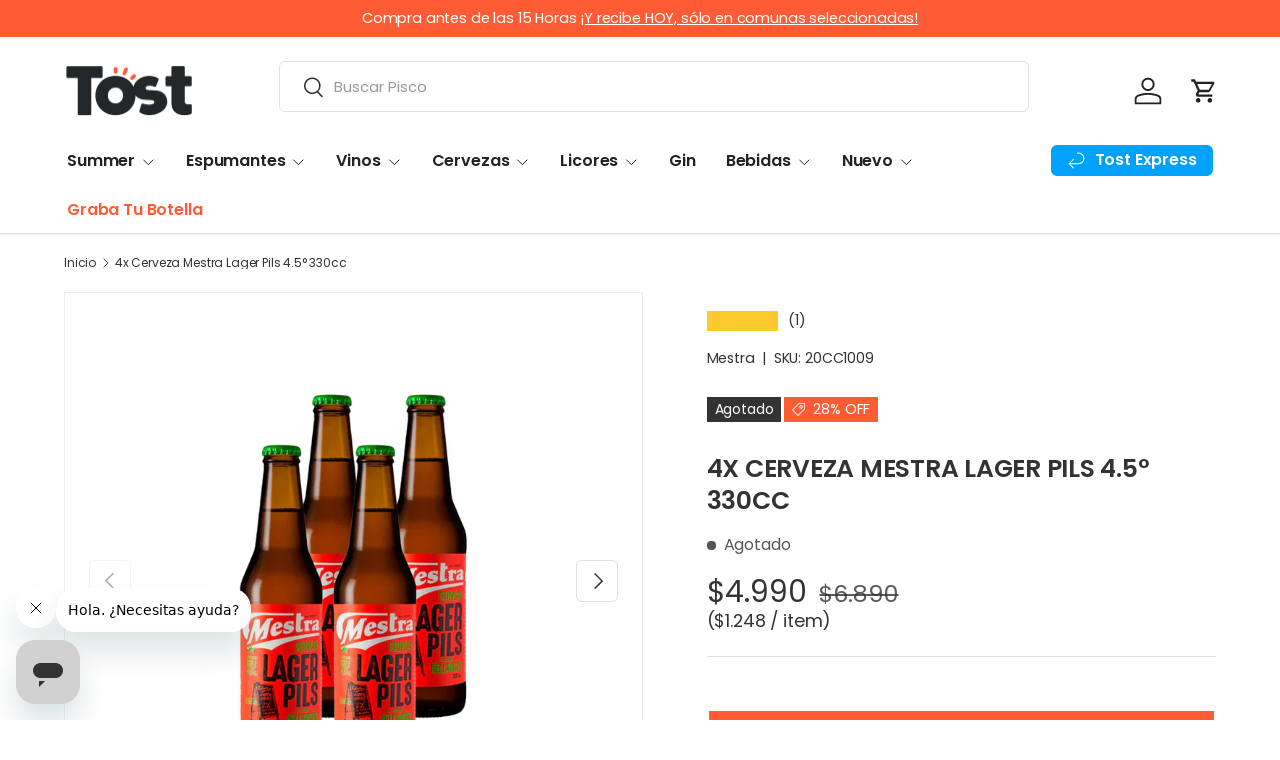

--- FILE ---
content_type: text/html; charset=utf-8
request_url: https://tost.cl/products/4x-cerveza-mestra-lager-pils-4-5-330cc
body_size: 79707
content:
<!doctype html>
<html class="no-js" lang="es" dir="ltr">
<head><meta charset="utf-8">
<meta name="viewport" content="width=device-width,initial-scale=1">
<title>4x Cerveza Mestra Lager Pils 4.5° 330cc &ndash; Tost</title><link rel="canonical" href="https://tost.cl/products/4x-cerveza-mestra-lager-pils-4-5-330cc"><link rel="icon" href="//tost.cl/cdn/shop/files/180x180.png?crop=center&height=48&v=1767707274&width=48" type="image/png">
  <link rel="apple-touch-icon" href="//tost.cl/cdn/shop/files/180x180.png?crop=center&height=180&v=1767707274&width=180"><meta name="description" content="4x Cerveza Mestra Lager Pils 4.5° 330cc"><meta property="og:site_name" content="Tost">
<meta property="og:url" content="https://tost.cl/products/4x-cerveza-mestra-lager-pils-4-5-330cc">
<meta property="og:title" content="4x Cerveza Mestra Lager Pils 4.5° 330cc">
<meta property="og:type" content="product">
<meta property="og:description" content="4x Cerveza Mestra Lager Pils 4.5° 330cc"><meta property="og:image" content="http://tost.cl/cdn/shop/files/FOTOSCERVEZAS37.jpg?crop=center&height=1200&v=1732048583&width=1200">
  <meta property="og:image:secure_url" content="https://tost.cl/cdn/shop/files/FOTOSCERVEZAS37.jpg?crop=center&height=1200&v=1732048583&width=1200">
  <meta property="og:image:width" content="1000">
  <meta property="og:image:height" content="1000"><meta property="og:price:amount" content="4.990">
  <meta property="og:price:currency" content="CLP"><meta name="twitter:card" content="summary_large_image">
<meta name="twitter:title" content="4x Cerveza Mestra Lager Pils 4.5° 330cc">
<meta name="twitter:description" content="4x Cerveza Mestra Lager Pils 4.5° 330cc">
<link rel="preload" href="//tost.cl/cdn/shop/t/77/assets/main.css?v=169174352106869715301764037869" as="style"><style data-shopify>
@font-face {
  font-family: Poppins;
  font-weight: 400;
  font-style: normal;
  font-display: swap;
  src: url("//tost.cl/cdn/fonts/poppins/poppins_n4.0ba78fa5af9b0e1a374041b3ceaadf0a43b41362.woff2") format("woff2"),
       url("//tost.cl/cdn/fonts/poppins/poppins_n4.214741a72ff2596839fc9760ee7a770386cf16ca.woff") format("woff");
}
@font-face {
  font-family: Poppins;
  font-weight: 500;
  font-style: normal;
  font-display: swap;
  src: url("//tost.cl/cdn/fonts/poppins/poppins_n5.ad5b4b72b59a00358afc706450c864c3c8323842.woff2") format("woff2"),
       url("//tost.cl/cdn/fonts/poppins/poppins_n5.33757fdf985af2d24b32fcd84c9a09224d4b2c39.woff") format("woff");
}
@font-face {
  font-family: Poppins;
  font-weight: 400;
  font-style: italic;
  font-display: swap;
  src: url("//tost.cl/cdn/fonts/poppins/poppins_i4.846ad1e22474f856bd6b81ba4585a60799a9f5d2.woff2") format("woff2"),
       url("//tost.cl/cdn/fonts/poppins/poppins_i4.56b43284e8b52fc64c1fd271f289a39e8477e9ec.woff") format("woff");
}
@font-face {
  font-family: Poppins;
  font-weight: 500;
  font-style: italic;
  font-display: swap;
  src: url("//tost.cl/cdn/fonts/poppins/poppins_i5.6acfce842c096080e34792078ef3cb7c3aad24d4.woff2") format("woff2"),
       url("//tost.cl/cdn/fonts/poppins/poppins_i5.a49113e4fe0ad7fd7716bd237f1602cbec299b3c.woff") format("woff");
}
@font-face {
  font-family: Poppins;
  font-weight: 600;
  font-style: normal;
  font-display: swap;
  src: url("//tost.cl/cdn/fonts/poppins/poppins_n6.aa29d4918bc243723d56b59572e18228ed0786f6.woff2") format("woff2"),
       url("//tost.cl/cdn/fonts/poppins/poppins_n6.5f815d845fe073750885d5b7e619ee00e8111208.woff") format("woff");
}
@font-face {
  font-family: Poppins;
  font-weight: 600;
  font-style: normal;
  font-display: swap;
  src: url("//tost.cl/cdn/fonts/poppins/poppins_n6.aa29d4918bc243723d56b59572e18228ed0786f6.woff2") format("woff2"),
       url("//tost.cl/cdn/fonts/poppins/poppins_n6.5f815d845fe073750885d5b7e619ee00e8111208.woff") format("woff");
}
:root {
      --bg-color: 255 255 255 / 1.0;
      --bg-color-og: 255 255 255 / 1.0;
      --heading-color: 51 51 51;
      --text-color: 51 51 51;
      --text-color-og: 51 51 51;
      --scrollbar-color: 51 51 51;
      --link-color: 51 51 51;
      --link-color-og: 51 51 51;
      --star-color: 252 202 44;
      --sale-price-color: 198 32 32;--swatch-border-color-default: 214 214 214;
        --swatch-border-color-active: 153 153 153;
        --swatch-card-size: 24px;
        --swatch-variant-picker-size: 24px;--color-scheme-1-bg: 242 244 243 / 1.0;
      --color-scheme-1-grad: ;
      --color-scheme-1-heading: 51 51 51;
      --color-scheme-1-text: 51 51 51;
      --color-scheme-1-btn-bg: 252 202 44;
      --color-scheme-1-btn-text: 51 51 51;
      --color-scheme-1-btn-bg-hover: 224 184 58;--color-scheme-2-bg: 198 32 32 / 1.0;
      --color-scheme-2-grad: linear-gradient(24deg, rgba(255, 92, 53, 1) 15%, rgba(255, 92, 53, 1) 84%);
      --color-scheme-2-heading: 250 244 216;
      --color-scheme-2-text: 250 244 216;
      --color-scheme-2-btn-bg: 255 255 255;
      --color-scheme-2-btn-text: 51 51 51;
      --color-scheme-2-btn-bg-hover: 232 232 232;--color-scheme-3-bg: 109 174 30 / 1.0;
      --color-scheme-3-grad: linear-gradient(22deg, rgba(237, 62, 61, 1) 16%, rgba(237, 62, 61, 1) 84%);
      --color-scheme-3-heading: 255 255 255;
      --color-scheme-3-text: 255 255 255;
      --color-scheme-3-btn-bg: 252 202 44;
      --color-scheme-3-btn-text: 51 51 51;
      --color-scheme-3-btn-bg-hover: 224 184 58;

      --drawer-bg-color: 255 255 255 / 1.0;
      --drawer-text-color: 51 51 51;

      --panel-bg-color: 242 244 243 / 1.0;
      --panel-heading-color: 51 51 51;
      --panel-text-color: 51 51 51;

      --in-stock-text-color: 13 137 62;
      --low-stock-text-color: 210 134 26;
      --very-low-stock-text-color: 170 24 44;
      --no-stock-text-color: 83 86 90;
      --no-stock-backordered-text-color: 83 86 90;

      --error-bg-color: 244 216 220;
      --error-text-color: 170 24 44;
      --success-bg-color: 109 174 30;
      --success-text-color: 255 255 255;
      --info-bg-color: 242 244 243;
      --info-text-color: 51 51 51;

      --heading-font-family: Poppins, sans-serif;
      --heading-font-style: normal;
      --heading-font-weight: 600;
      --heading-scale-start: 2;
      --heading-letter-spacing: -0.01em;

      --navigation-font-family: Poppins, sans-serif;
      --navigation-font-style: normal;
      --navigation-font-weight: 600;
      --navigation-letter-spacing: -0.01em;
      --heading-text-transform: uppercase;

      --subheading-text-transform: uppercase;
      --body-font-family: Poppins, sans-serif;
      --body-font-style: normal;
      --body-font-weight: 400;
      --body-font-size: 16;
      --body-font-size-px: 16px;
      --body-letter-spacing: -0.01em;

      --section-gap: 48;
      --heading-gap: calc(8 * var(--space-unit));--grid-column-gap: 20px;
      --product-card-gap: 0px;--btn-bg-color: 255 92 53;
      --btn-bg-hover-color: 255 128 98;
      --btn-text-color: 255 255 255;
      --btn-bg-color-og: 255 92 53;
      --btn-text-color-og: 255 255 255;
      --btn-alt-bg-color: 255 255 255;
      --btn-alt-bg-alpha: 1.0;
      --btn-alt-text-color: 255 92 53;
      --btn-border-width: 2px;
      --btn-padding-y: 12px;
      --btn-text-size: 0.80em;

      
      --btn-border-radius: 6px;
      

      --btn-lg-border-radius: 50%;
      --btn-icon-border-radius: 50%;
      --input-with-btn-inner-radius: var(--btn-border-radius);
      --btn-text-transform: uppercase;

      --input-bg-color: 255 255 255 / 1.0;
      --input-text-color: 51 51 51;
      --input-border-width: 2px;
      --input-border-radius: 4px;
      --textarea-border-radius: 4px;
      --input-border-radius: 6px;
      --input-bg-color-diff-3: #f7f7f7;
      --input-bg-color-diff-6: #f0f0f0;

      --modal-border-radius: 0px;
      --modal-overlay-color: 0 0 0;
      --modal-overlay-opacity: 0.4;
      --drawer-border-radius: 0px;
      --overlay-border-radius: 8px;--custom-label-bg-color: 0 0 0;
      --custom-label-text-color: 255 255 255;--sale-label-bg-color: 255 92 53;
      --sale-label-text-color: 255 255 255;--sold-out-label-bg-color: 51 51 51;
      --sold-out-label-text-color: 255 255 255;--new-label-bg-color: 40 167 69;
      --new-label-text-color: 255 255 255;--preorder-label-bg-color: 250 204 21;
      --preorder-label-text-color: 51 51 51;

      --page-width: 1200px;
      --gutter-sm: 20px;
      --gutter-md: 48px;
      --gutter-lg: 64px;

      --payment-terms-bg-color: #ffffff;

      --coll-card-bg-color: #fafafa;
      --coll-card-border-color: rgba(0,0,0,0);

      --card-bg-color: 255 255 255;
      --card-text-color: 51 51 51;
      --card-border-color: #dddddd;
        
          --aos-animate-duration: 1.1s;
        

        
          --aos-min-width: 0;
        
      

      --reading-width: 48em;
        --cart-savings-color: 255 92 53
      
    }@media (max-width: 769px) {
      :root {
        --reading-width: 36em;
      }
    }
  </style><link rel="stylesheet" href="//tost.cl/cdn/shop/t/77/assets/main.css?v=169174352106869715301764037869">
  <script src="//tost.cl/cdn/shop/t/77/assets/main.js?v=59018248527195126061764037779" defer="defer"></script><link rel="preload" href="//tost.cl/cdn/fonts/poppins/poppins_n4.0ba78fa5af9b0e1a374041b3ceaadf0a43b41362.woff2" as="font" type="font/woff2" crossorigin fetchpriority="high"><link rel="preload" href="//tost.cl/cdn/fonts/poppins/poppins_n6.aa29d4918bc243723d56b59572e18228ed0786f6.woff2" as="font" type="font/woff2" crossorigin fetchpriority="high"><!-- pxu-sections-js start DO NOT EDIT --><script src="//tost.cl/cdn/shop/t/77/assets/pxu-sections.js?v=78992380889438172771764037871" defer></script><!-- DO NOT EDIT pxu-sections-js end-->
<script>window.performance && window.performance.mark && window.performance.mark('shopify.content_for_header.start');</script><meta name="google-site-verification" content="JgGDpLWcKlAXrep58767zH-qGK5b1RMBCbnd7KVV2OU">
<meta name="facebook-domain-verification" content="48swwabiagkyhtat4cwmv6o7v4sdqd">
<meta id="shopify-digital-wallet" name="shopify-digital-wallet" content="/27946451011/digital_wallets/dialog">
<link rel="alternate" type="application/json+oembed" href="https://tost.cl/products/4x-cerveza-mestra-lager-pils-4-5-330cc.oembed">
<script async="async" src="/checkouts/internal/preloads.js?locale=es-CL"></script>
<script id="shopify-features" type="application/json">{"accessToken":"f5240664f72045db68582ad29699a77d","betas":["rich-media-storefront-analytics"],"domain":"tost.cl","predictiveSearch":true,"shopId":27946451011,"locale":"es"}</script>
<script>var Shopify = Shopify || {};
Shopify.shop = "tostcl.myshopify.com";
Shopify.locale = "es";
Shopify.currency = {"active":"CLP","rate":"1.0"};
Shopify.country = "CL";
Shopify.theme = {"name":"Sitio Octubre Post Cyber - 2025-11-24","id":139350343747,"schema_name":"Canopy","schema_version":"7.0.1","theme_store_id":null,"role":"main"};
Shopify.theme.handle = "null";
Shopify.theme.style = {"id":null,"handle":null};
Shopify.cdnHost = "tost.cl/cdn";
Shopify.routes = Shopify.routes || {};
Shopify.routes.root = "/";</script>
<script type="module">!function(o){(o.Shopify=o.Shopify||{}).modules=!0}(window);</script>
<script>!function(o){function n(){var o=[];function n(){o.push(Array.prototype.slice.apply(arguments))}return n.q=o,n}var t=o.Shopify=o.Shopify||{};t.loadFeatures=n(),t.autoloadFeatures=n()}(window);</script>
<script id="shop-js-analytics" type="application/json">{"pageType":"product"}</script>
<script defer="defer" async type="module" src="//tost.cl/cdn/shopifycloud/shop-js/modules/v2/client.init-shop-cart-sync_-aut3ZVe.es.esm.js"></script>
<script defer="defer" async type="module" src="//tost.cl/cdn/shopifycloud/shop-js/modules/v2/chunk.common_jR-HGkUL.esm.js"></script>
<script type="module">
  await import("//tost.cl/cdn/shopifycloud/shop-js/modules/v2/client.init-shop-cart-sync_-aut3ZVe.es.esm.js");
await import("//tost.cl/cdn/shopifycloud/shop-js/modules/v2/chunk.common_jR-HGkUL.esm.js");

  window.Shopify.SignInWithShop?.initShopCartSync?.({"fedCMEnabled":true,"windoidEnabled":true});

</script>
<script>(function() {
  var isLoaded = false;
  function asyncLoad() {
    if (isLoaded) return;
    isLoaded = true;
    var urls = ["https:\/\/cdn.shopify.com\/s\/files\/1\/0279\/4645\/1011\/t\/65\/assets\/pop_27946451011.js?v=1747408830\u0026shop=tostcl.myshopify.com"];
    for (var i = 0; i < urls.length; i++) {
      var s = document.createElement('script');
      s.type = 'text/javascript';
      s.async = true;
      s.src = urls[i];
      var x = document.getElementsByTagName('script')[0];
      x.parentNode.insertBefore(s, x);
    }
  };
  if(window.attachEvent) {
    window.attachEvent('onload', asyncLoad);
  } else {
    window.addEventListener('load', asyncLoad, false);
  }
})();</script>
<script id="__st">var __st={"a":27946451011,"offset":-10800,"reqid":"6d4f94b3-eead-464c-8f8e-18a14242c1eb-1769013129","pageurl":"tost.cl\/products\/4x-cerveza-mestra-lager-pils-4-5-330cc","u":"0fa3d105a9fd","p":"product","rtyp":"product","rid":6814448418883};</script>
<script>window.ShopifyPaypalV4VisibilityTracking = true;</script>
<script id="captcha-bootstrap">!function(){'use strict';const t='contact',e='account',n='new_comment',o=[[t,t],['blogs',n],['comments',n],[t,'customer']],c=[[e,'customer_login'],[e,'guest_login'],[e,'recover_customer_password'],[e,'create_customer']],r=t=>t.map((([t,e])=>`form[action*='/${t}']:not([data-nocaptcha='true']) input[name='form_type'][value='${e}']`)).join(','),a=t=>()=>t?[...document.querySelectorAll(t)].map((t=>t.form)):[];function s(){const t=[...o],e=r(t);return a(e)}const i='password',u='form_key',d=['recaptcha-v3-token','g-recaptcha-response','h-captcha-response',i],f=()=>{try{return window.sessionStorage}catch{return}},m='__shopify_v',_=t=>t.elements[u];function p(t,e,n=!1){try{const o=window.sessionStorage,c=JSON.parse(o.getItem(e)),{data:r}=function(t){const{data:e,action:n}=t;return t[m]||n?{data:e,action:n}:{data:t,action:n}}(c);for(const[e,n]of Object.entries(r))t.elements[e]&&(t.elements[e].value=n);n&&o.removeItem(e)}catch(o){console.error('form repopulation failed',{error:o})}}const l='form_type',E='cptcha';function T(t){t.dataset[E]=!0}const w=window,h=w.document,L='Shopify',v='ce_forms',y='captcha';let A=!1;((t,e)=>{const n=(g='f06e6c50-85a8-45c8-87d0-21a2b65856fe',I='https://cdn.shopify.com/shopifycloud/storefront-forms-hcaptcha/ce_storefront_forms_captcha_hcaptcha.v1.5.2.iife.js',D={infoText:'Protegido por hCaptcha',privacyText:'Privacidad',termsText:'Términos'},(t,e,n)=>{const o=w[L][v],c=o.bindForm;if(c)return c(t,g,e,D).then(n);var r;o.q.push([[t,g,e,D],n]),r=I,A||(h.body.append(Object.assign(h.createElement('script'),{id:'captcha-provider',async:!0,src:r})),A=!0)});var g,I,D;w[L]=w[L]||{},w[L][v]=w[L][v]||{},w[L][v].q=[],w[L][y]=w[L][y]||{},w[L][y].protect=function(t,e){n(t,void 0,e),T(t)},Object.freeze(w[L][y]),function(t,e,n,w,h,L){const[v,y,A,g]=function(t,e,n){const i=e?o:[],u=t?c:[],d=[...i,...u],f=r(d),m=r(i),_=r(d.filter((([t,e])=>n.includes(e))));return[a(f),a(m),a(_),s()]}(w,h,L),I=t=>{const e=t.target;return e instanceof HTMLFormElement?e:e&&e.form},D=t=>v().includes(t);t.addEventListener('submit',(t=>{const e=I(t);if(!e)return;const n=D(e)&&!e.dataset.hcaptchaBound&&!e.dataset.recaptchaBound,o=_(e),c=g().includes(e)&&(!o||!o.value);(n||c)&&t.preventDefault(),c&&!n&&(function(t){try{if(!f())return;!function(t){const e=f();if(!e)return;const n=_(t);if(!n)return;const o=n.value;o&&e.removeItem(o)}(t);const e=Array.from(Array(32),(()=>Math.random().toString(36)[2])).join('');!function(t,e){_(t)||t.append(Object.assign(document.createElement('input'),{type:'hidden',name:u})),t.elements[u].value=e}(t,e),function(t,e){const n=f();if(!n)return;const o=[...t.querySelectorAll(`input[type='${i}']`)].map((({name:t})=>t)),c=[...d,...o],r={};for(const[a,s]of new FormData(t).entries())c.includes(a)||(r[a]=s);n.setItem(e,JSON.stringify({[m]:1,action:t.action,data:r}))}(t,e)}catch(e){console.error('failed to persist form',e)}}(e),e.submit())}));const S=(t,e)=>{t&&!t.dataset[E]&&(n(t,e.some((e=>e===t))),T(t))};for(const o of['focusin','change'])t.addEventListener(o,(t=>{const e=I(t);D(e)&&S(e,y())}));const B=e.get('form_key'),M=e.get(l),P=B&&M;t.addEventListener('DOMContentLoaded',(()=>{const t=y();if(P)for(const e of t)e.elements[l].value===M&&p(e,B);[...new Set([...A(),...v().filter((t=>'true'===t.dataset.shopifyCaptcha))])].forEach((e=>S(e,t)))}))}(h,new URLSearchParams(w.location.search),n,t,e,['guest_login'])})(!0,!1)}();</script>
<script integrity="sha256-4kQ18oKyAcykRKYeNunJcIwy7WH5gtpwJnB7kiuLZ1E=" data-source-attribution="shopify.loadfeatures" defer="defer" src="//tost.cl/cdn/shopifycloud/storefront/assets/storefront/load_feature-a0a9edcb.js" crossorigin="anonymous"></script>
<script data-source-attribution="shopify.dynamic_checkout.dynamic.init">var Shopify=Shopify||{};Shopify.PaymentButton=Shopify.PaymentButton||{isStorefrontPortableWallets:!0,init:function(){window.Shopify.PaymentButton.init=function(){};var t=document.createElement("script");t.src="https://tost.cl/cdn/shopifycloud/portable-wallets/latest/portable-wallets.es.js",t.type="module",document.head.appendChild(t)}};
</script>
<script data-source-attribution="shopify.dynamic_checkout.buyer_consent">
  function portableWalletsHideBuyerConsent(e){var t=document.getElementById("shopify-buyer-consent"),n=document.getElementById("shopify-subscription-policy-button");t&&n&&(t.classList.add("hidden"),t.setAttribute("aria-hidden","true"),n.removeEventListener("click",e))}function portableWalletsShowBuyerConsent(e){var t=document.getElementById("shopify-buyer-consent"),n=document.getElementById("shopify-subscription-policy-button");t&&n&&(t.classList.remove("hidden"),t.removeAttribute("aria-hidden"),n.addEventListener("click",e))}window.Shopify?.PaymentButton&&(window.Shopify.PaymentButton.hideBuyerConsent=portableWalletsHideBuyerConsent,window.Shopify.PaymentButton.showBuyerConsent=portableWalletsShowBuyerConsent);
</script>
<script data-source-attribution="shopify.dynamic_checkout.cart.bootstrap">document.addEventListener("DOMContentLoaded",(function(){function t(){return document.querySelector("shopify-accelerated-checkout-cart, shopify-accelerated-checkout")}if(t())Shopify.PaymentButton.init();else{new MutationObserver((function(e,n){t()&&(Shopify.PaymentButton.init(),n.disconnect())})).observe(document.body,{childList:!0,subtree:!0})}}));
</script>
<script id="sections-script" data-sections="header,footer" defer="defer" src="//tost.cl/cdn/shop/t/77/compiled_assets/scripts.js?v=11879"></script>
<script>window.performance && window.performance.mark && window.performance.mark('shopify.content_for_header.end');</script>
<script src="//tost.cl/cdn/shop/t/77/assets/blur-messages.js?v=98620774460636405321764037779" defer="defer"></script>
    <script src="//tost.cl/cdn/shop/t/77/assets/animate-on-scroll.js?v=15249566486942820451764037779" defer="defer"></script>
    <link rel="stylesheet" href="//tost.cl/cdn/shop/t/77/assets/animate-on-scroll.css?v=62865576715456057531764037779">
  

  <script>document.documentElement.className = document.documentElement.className.replace('no-js', 'js');</script><!-- CC Custom Head Start --><link rel="stylesheet" href="https://cdn.jsdelivr.net/gh/lipis/flag-icons@7.3.2/css/flag-icons.min.css"><!-- CC Custom Head End --><script type="text/javascript">
  window.Pop = window.Pop || {};
  window.Pop.common = window.Pop.common || {};
  window.Pop.common.shop = {
    permanent_domain: 'tostcl.myshopify.com',
    currency: "CLP",
    money_format: "${{ amount_no_decimals_with_comma_separator }}",
    id: 27946451011
  };
  

  window.Pop.common.template = 'product';
  window.Pop.common.cart = {};
  window.Pop.common.vapid_public_key = "BJuXCmrtTK335SuczdNVYrGVtP_WXn4jImChm49st7K7z7e8gxSZUKk4DhUpk8j2Xpiw5G4-ylNbMKLlKkUEU98=";
  window.Pop.global_config = {"asset_urls":{"loy":{},"rev":{},"pu":{"init_js":null},"widgets":{"init_js":"https:\/\/cdn.shopify.com\/s\/files\/1\/0194\/1736\/6592\/t\/1\/assets\/ba_widget_init.js?v=1743185715","modal_js":"https:\/\/cdn.shopify.com\/s\/files\/1\/0194\/1736\/6592\/t\/1\/assets\/ba_widget_modal.js?v=1728041538","modal_css":"https:\/\/cdn.shopify.com\/s\/files\/1\/0194\/1736\/6592\/t\/1\/assets\/ba_widget_modal.css?v=1654723622"},"forms":{},"global":{"helper_js":"https:\/\/cdn.shopify.com\/s\/files\/1\/0194\/1736\/6592\/t\/1\/assets\/ba_pop_tracking.js?v=1704919189"}},"proxy_paths":{"pop":"\/apps\/ba-pop","app_metrics":"\/apps\/ba-pop\/app_metrics","push_subscription":"\/apps\/ba-pop\/push"},"aat":["pop"],"pv":false,"sts":false,"bam":false,"batc":false,"base_money_format":"${{ amount_no_decimals_with_comma_separator }}","loy_js_api_enabled":false,"shop":{"id":27946451011,"name":"Tost","domain":"tost.cl"}};
  window.Pop.widgets_config = {"id":198001,"active":false,"frequency_limit_amount":2,"frequency_limit_time_unit":"days","background_image":{"position":"none"},"initial_state":{"body":"Sign up and unlock your instant discount","title":"Get 10% off your order","cta_text":"Claim Discount","show_email":true,"action_text":"Saving...","footer_text":"You are signing up to receive communication via email and can unsubscribe at any time.","dismiss_text":"No thanks","email_placeholder":"Email Address","phone_placeholder":"Phone Number","show_phone_number":false},"success_state":{"body":"Thanks for subscribing. Copy your discount code and apply to your next order.","title":"Discount Unlocked 🎉","cta_text":"Continue shopping","cta_action":"dismiss"},"closed_state":{"action":"close_widget","font_size":"20","action_text":"GET 10% OFF","display_offset":"300","display_position":"left"},"error_state":{"submit_error":"Sorry, please try again later","invalid_email":"Please enter valid email address!","error_subscribing":"Error subscribing, try again later","already_registered":"You have already registered","invalid_phone_number":"Please enter valid phone number!"},"trigger":{"delay":0},"colors":{"link_color":"#4FC3F7","sticky_bar_bg":"#C62828","cta_font_color":"#fff","body_font_color":"#000","sticky_bar_text":"#fff","background_color":"#fff","error_background":"#ffdede","error_text_color":"#ff2626","title_font_color":"#000","footer_font_color":"#bbb","dismiss_font_color":"#bbb","cta_background_color":"#000","sticky_coupon_bar_bg":"#286ef8","sticky_coupon_bar_text":"#fff"},"sticky_coupon_bar":{},"display_style":{"font":"Arial","size":"regular","align":"center"},"dismissable":true,"has_background":false,"opt_in_channels":["email"],"rules":[],"widget_css":".powered_by_rivo{\n  display: block;\n}\n.ba_widget_main_design {\n  background: #fff;\n}\n.ba_widget_content{text-align: center}\n.ba_widget_parent{\n  font-family: Arial;\n}\n.ba_widget_parent.background{\n}\n.ba_widget_left_content{\n}\n.ba_widget_right_content{\n}\n#ba_widget_cta_button:disabled{\n  background: #000cc;\n}\n#ba_widget_cta_button{\n  background: #000;\n  color: #fff;\n}\n#ba_widget_cta_button:after {\n  background: #000e0;\n}\n.ba_initial_state_title, .ba_success_state_title{\n  color: #000;\n}\n.ba_initial_state_body, .ba_success_state_body{\n  color: #000;\n}\n.ba_initial_state_dismiss_text{\n  color: #bbb;\n}\n.ba_initial_state_footer_text, .ba_initial_state_sms_agreement{\n  color: #bbb;\n}\n.ba_widget_error{\n  color: #ff2626;\n  background: #ffdede;\n}\n.ba_link_color{\n  color: #4FC3F7;\n}\n","custom_css":null,"logo":null};
</script>


<script type="text/javascript">
  

  (function() {
    //Global snippet for Email Popups
    //this is updated automatically - do not edit manually.
    document.addEventListener('DOMContentLoaded', function() {
      function loadScript(src, defer, done) {
        var js = document.createElement('script');
        js.src = src;
        js.defer = defer;
        js.onload = function(){done();};
        js.onerror = function(){
          done(new Error('Failed to load script ' + src));
        };
        document.head.appendChild(js);
      }

      function browserSupportsAllFeatures() {
        return window.Promise && window.fetch && window.Symbol;
      }

      if (browserSupportsAllFeatures()) {
        main();
      } else {
        loadScript('https://cdnjs.cloudflare.com/polyfill/v3/polyfill.min.js?features=Promise,fetch', true, main);
      }

      function loadAppScripts(){
        const popAppEmbedEnabled = document.getElementById("pop-app-embed-init");

        if (window.Pop.global_config.aat.includes("pop") && !popAppEmbedEnabled){
          loadScript(window.Pop.global_config.asset_urls.widgets.init_js, true, function(){});
        }
      }

      function main(err) {
        loadScript(window.Pop.global_config.asset_urls.global.helper_js, false, loadAppScripts);
      }
    });
  })();
</script>


<!-- Google Tag Manager -->
<script>(function(w,d,s,l,i){w[l]=w[l]||[];w[l].push({'gtm.start':
new Date().getTime(),event:'gtm.js'});var f=d.getElementsByTagName(s)[0],
j=d.createElement(s),dl=l!='dataLayer'?'&l='+l:'';j.async=true;j.src=
'https://www.googletagmanager.com/gtm.js?id='+i+dl;f.parentNode.insertBefore(j,f);
})(window,document,'script','dataLayer','GTM-N527K45H');</script>
<!-- End Google Tag Manager -->
  
<!-- pxu-sections-css start DO NOT EDIT --><link href="//tost.cl/cdn/shop/t/77/assets/pxu-sections.css?v=139104160679854853131764037870" rel="stylesheet" type="text/css" media="all" /><!-- DO NOT EDIT pxu-sections-css end-->
  
<!-- BEGIN app block: shopify://apps/minmaxify-order-limits/blocks/app-embed-block/3acfba32-89f3-4377-ae20-cbb9abc48475 -->

<!-- END app block --><!-- BEGIN app block: shopify://apps/microsoft-clarity/blocks/clarity_js/31c3d126-8116-4b4a-8ba1-baeda7c4aeea -->
<script type="text/javascript">
  (function (c, l, a, r, i, t, y) {
    c[a] = c[a] || function () { (c[a].q = c[a].q || []).push(arguments); };
    t = l.createElement(r); t.async = 1; t.src = "https://www.clarity.ms/tag/" + i + "?ref=shopify";
    y = l.getElementsByTagName(r)[0]; y.parentNode.insertBefore(t, y);

    c.Shopify.loadFeatures([{ name: "consent-tracking-api", version: "0.1" }], error => {
      if (error) {
        console.error("Error loading Shopify features:", error);
        return;
      }

      c[a]('consentv2', {
        ad_Storage: c.Shopify.customerPrivacy.marketingAllowed() ? "granted" : "denied",
        analytics_Storage: c.Shopify.customerPrivacy.analyticsProcessingAllowed() ? "granted" : "denied",
      });
    });

    l.addEventListener("visitorConsentCollected", function (e) {
      c[a]('consentv2', {
        ad_Storage: e.detail.marketingAllowed ? "granted" : "denied",
        analytics_Storage: e.detail.analyticsAllowed ? "granted" : "denied",
      });
    });
  })(window, document, "clarity", "script", "pq6ns7fz70");
</script>



<!-- END app block --><!-- BEGIN app block: shopify://apps/judge-me-reviews/blocks/judgeme_core/61ccd3b1-a9f2-4160-9fe9-4fec8413e5d8 --><!-- Start of Judge.me Core -->






<link rel="dns-prefetch" href="https://cdnwidget.judge.me">
<link rel="dns-prefetch" href="https://cdn.judge.me">
<link rel="dns-prefetch" href="https://cdn1.judge.me">
<link rel="dns-prefetch" href="https://api.judge.me">

<script data-cfasync='false' class='jdgm-settings-script'>window.jdgmSettings={"pagination":5,"disable_web_reviews":false,"badge_no_review_text":"Sin reseñas","badge_n_reviews_text":"{{ n }} reseña/reseñas","hide_badge_preview_if_no_reviews":true,"badge_hide_text":false,"enforce_center_preview_badge":false,"widget_title":"Reseñas de Clientes","widget_open_form_text":"Escribir una reseña","widget_close_form_text":"Cancelar reseña","widget_refresh_page_text":"Actualizar página","widget_summary_text":"Basado en {{ number_of_reviews }} reseña/reseñas","widget_no_review_text":"Sé el primero en escribir una reseña","widget_name_field_text":"Nombre","widget_verified_name_field_text":"Nombre Verificado (público)","widget_name_placeholder_text":"Nombre","widget_required_field_error_text":"Este campo es obligatorio.","widget_email_field_text":"Dirección de correo electrónico","widget_verified_email_field_text":"Correo electrónico Verificado (privado, no se puede editar)","widget_email_placeholder_text":"Tu dirección de correo electrónico","widget_email_field_error_text":"Por favor, ingresa una dirección de correo electrónico válida.","widget_rating_field_text":"Calificación","widget_review_title_field_text":"Título de la Reseña","widget_review_title_placeholder_text":"Da un título a tu reseña","widget_review_body_field_text":"Contenido de la reseña","widget_review_body_placeholder_text":"Empieza a escribir aquí...","widget_pictures_field_text":"Imagen/Video (opcional)","widget_submit_review_text":"Enviar Reseña","widget_submit_verified_review_text":"Enviar Reseña Verificada","widget_submit_success_msg_with_auto_publish":"¡Gracias! Por favor, actualiza la página en unos momentos para ver tu reseña. Puedes eliminar o editar tu reseña iniciando sesión en \u003ca href='https://judge.me/login' target='_blank' rel='nofollow noopener'\u003eJudge.me\u003c/a\u003e","widget_submit_success_msg_no_auto_publish":"¡Gracias! Tu reseña se publicará tan pronto como sea aprobada por el administrador de la tienda. Puedes eliminar o editar tu reseña iniciando sesión en \u003ca href='https://judge.me/login' target='_blank' rel='nofollow noopener'\u003eJudge.me\u003c/a\u003e","widget_show_default_reviews_out_of_total_text":"Mostrando {{ n_reviews_shown }} de {{ n_reviews }} reseñas.","widget_show_all_link_text":"Mostrar todas","widget_show_less_link_text":"Mostrar menos","widget_author_said_text":"{{ reviewer_name }} dijo:","widget_days_text":"hace {{ n }} día/días","widget_weeks_text":"hace {{ n }} semana/semanas","widget_months_text":"hace {{ n }} mes/meses","widget_years_text":"hace {{ n }} año/años","widget_yesterday_text":"Ayer","widget_today_text":"Hoy","widget_replied_text":"\u003e\u003e {{ shop_name }} respondió:","widget_read_more_text":"Leer más","widget_reviewer_name_as_initial":"","widget_rating_filter_color":"#fbcd0a","widget_rating_filter_see_all_text":"Ver todas las reseñas","widget_sorting_most_recent_text":"Más Recientes","widget_sorting_highest_rating_text":"Mayor Calificación","widget_sorting_lowest_rating_text":"Menor Calificación","widget_sorting_with_pictures_text":"Solo Imágenes","widget_sorting_most_helpful_text":"Más Útiles","widget_open_question_form_text":"Hacer una pregunta","widget_reviews_subtab_text":"Reseñas","widget_questions_subtab_text":"Preguntas","widget_question_label_text":"Pregunta","widget_answer_label_text":"Respuesta","widget_question_placeholder_text":"Escribe tu pregunta aquí","widget_submit_question_text":"Enviar Pregunta","widget_question_submit_success_text":"¡Gracias por tu pregunta! Te notificaremos una vez que sea respondida.","verified_badge_text":"Verificado","verified_badge_bg_color":"","verified_badge_text_color":"","verified_badge_placement":"left-of-reviewer-name","widget_review_max_height":"","widget_hide_border":false,"widget_social_share":false,"widget_thumb":false,"widget_review_location_show":false,"widget_location_format":"","all_reviews_include_out_of_store_products":true,"all_reviews_out_of_store_text":"(fuera de la tienda)","all_reviews_pagination":100,"all_reviews_product_name_prefix_text":"sobre","enable_review_pictures":true,"enable_question_anwser":false,"widget_theme":"align","review_date_format":"dd/mm/yyyy","default_sort_method":"most-recent","widget_product_reviews_subtab_text":"Reseñas de Productos","widget_shop_reviews_subtab_text":"Reseñas de la Tienda","widget_other_products_reviews_text":"Reseñas para otros productos","widget_store_reviews_subtab_text":"Reseñas de la tienda","widget_no_store_reviews_text":"Esta tienda no ha recibido ninguna reseña todavía","widget_web_restriction_product_reviews_text":"Este producto no ha recibido ninguna reseña todavía","widget_no_items_text":"No se encontraron elementos","widget_show_more_text":"Mostrar más","widget_write_a_store_review_text":"Escribir una Reseña de la Tienda","widget_other_languages_heading":"Reseñas en Otros Idiomas","widget_translate_review_text":"Traducir reseña a {{ language }}","widget_translating_review_text":"Traduciendo...","widget_show_original_translation_text":"Mostrar original ({{ language }})","widget_translate_review_failed_text":"No se pudo traducir la reseña.","widget_translate_review_retry_text":"Reintentar","widget_translate_review_try_again_later_text":"Intentar más tarde","show_product_url_for_grouped_product":false,"widget_sorting_pictures_first_text":"Imágenes Primero","show_pictures_on_all_rev_page_mobile":false,"show_pictures_on_all_rev_page_desktop":false,"floating_tab_hide_mobile_install_preference":false,"floating_tab_button_name":"★ Reseñas","floating_tab_title":"Deja que los clientes hablen por nosotros","floating_tab_button_color":"","floating_tab_button_background_color":"","floating_tab_url":"","floating_tab_url_enabled":false,"floating_tab_tab_style":"text","all_reviews_text_badge_text":"Los clientes nos califican {{ shop.metafields.judgeme.all_reviews_rating | round: 1 }}/5 basado en {{ shop.metafields.judgeme.all_reviews_count }} reseñas.","all_reviews_text_badge_text_branded_style":"{{ shop.metafields.judgeme.all_reviews_rating | round: 1 }} de 5 estrellas basado en {{ shop.metafields.judgeme.all_reviews_count }} reseñas","is_all_reviews_text_badge_a_link":false,"show_stars_for_all_reviews_text_badge":false,"all_reviews_text_badge_url":"","all_reviews_text_style":"branded","all_reviews_text_color_style":"judgeme_brand_color","all_reviews_text_color":"#108474","all_reviews_text_show_jm_brand":false,"featured_carousel_show_header":true,"featured_carousel_title":"Deja que los clientes hablen por nosotros","testimonials_carousel_title":"Los clientes nos dicen","videos_carousel_title":"Historias de clientes reales","cards_carousel_title":"Los clientes nos dicen","featured_carousel_count_text":"de {{ n }} reseñas","featured_carousel_add_link_to_all_reviews_page":false,"featured_carousel_url":"","featured_carousel_show_images":true,"featured_carousel_autoslide_interval":5,"featured_carousel_arrows_on_the_sides":false,"featured_carousel_height":250,"featured_carousel_width":80,"featured_carousel_image_size":0,"featured_carousel_image_height":250,"featured_carousel_arrow_color":"#eeeeee","verified_count_badge_style":"branded","verified_count_badge_orientation":"horizontal","verified_count_badge_color_style":"judgeme_brand_color","verified_count_badge_color":"#108474","is_verified_count_badge_a_link":false,"verified_count_badge_url":"","verified_count_badge_show_jm_brand":true,"widget_rating_preset_default":5,"widget_first_sub_tab":"product-reviews","widget_show_histogram":true,"widget_histogram_use_custom_color":false,"widget_pagination_use_custom_color":false,"widget_star_use_custom_color":false,"widget_verified_badge_use_custom_color":false,"widget_write_review_use_custom_color":false,"picture_reminder_submit_button":"Upload Pictures","enable_review_videos":false,"mute_video_by_default":false,"widget_sorting_videos_first_text":"Videos Primero","widget_review_pending_text":"Pendiente","featured_carousel_items_for_large_screen":3,"social_share_options_order":"Facebook,Twitter","remove_microdata_snippet":true,"disable_json_ld":false,"enable_json_ld_products":false,"preview_badge_show_question_text":false,"preview_badge_no_question_text":"Sin preguntas","preview_badge_n_question_text":"{{ number_of_questions }} pregunta/preguntas","qa_badge_show_icon":false,"qa_badge_position":"same-row","remove_judgeme_branding":true,"widget_add_search_bar":false,"widget_search_bar_placeholder":"Buscar","widget_sorting_verified_only_text":"Solo verificadas","featured_carousel_theme":"default","featured_carousel_show_rating":true,"featured_carousel_show_title":true,"featured_carousel_show_body":true,"featured_carousel_show_date":false,"featured_carousel_show_reviewer":true,"featured_carousel_show_product":false,"featured_carousel_header_background_color":"#108474","featured_carousel_header_text_color":"#ffffff","featured_carousel_name_product_separator":"reviewed","featured_carousel_full_star_background":"#108474","featured_carousel_empty_star_background":"#dadada","featured_carousel_vertical_theme_background":"#f9fafb","featured_carousel_verified_badge_enable":true,"featured_carousel_verified_badge_color":"#108474","featured_carousel_border_style":"round","featured_carousel_review_line_length_limit":3,"featured_carousel_more_reviews_button_text":"Leer más reseñas","featured_carousel_view_product_button_text":"Ver producto","all_reviews_page_load_reviews_on":"scroll","all_reviews_page_load_more_text":"Cargar Más Reseñas","disable_fb_tab_reviews":false,"enable_ajax_cdn_cache":false,"widget_advanced_speed_features":5,"widget_public_name_text":"mostrado públicamente como","default_reviewer_name":"John Smith","default_reviewer_name_has_non_latin":true,"widget_reviewer_anonymous":"Anónimo","medals_widget_title":"Medallas de Reseñas Judge.me","medals_widget_background_color":"#f9fafb","medals_widget_position":"footer_all_pages","medals_widget_border_color":"#f9fafb","medals_widget_verified_text_position":"left","medals_widget_use_monochromatic_version":false,"medals_widget_elements_color":"#108474","show_reviewer_avatar":true,"widget_invalid_yt_video_url_error_text":"No es una URL de video de YouTube","widget_max_length_field_error_text":"Por favor, ingresa no más de {0} caracteres.","widget_show_country_flag":false,"widget_show_collected_via_shop_app":true,"widget_verified_by_shop_badge_style":"light","widget_verified_by_shop_text":"Verificado por la Tienda","widget_show_photo_gallery":false,"widget_load_with_code_splitting":true,"widget_ugc_install_preference":false,"widget_ugc_title":"Hecho por nosotros, Compartido por ti","widget_ugc_subtitle":"Etiquétanos para ver tu imagen destacada en nuestra página","widget_ugc_arrows_color":"#ffffff","widget_ugc_primary_button_text":"Comprar Ahora","widget_ugc_primary_button_background_color":"#108474","widget_ugc_primary_button_text_color":"#ffffff","widget_ugc_primary_button_border_width":"0","widget_ugc_primary_button_border_style":"none","widget_ugc_primary_button_border_color":"#108474","widget_ugc_primary_button_border_radius":"25","widget_ugc_secondary_button_text":"Cargar Más","widget_ugc_secondary_button_background_color":"#ffffff","widget_ugc_secondary_button_text_color":"#108474","widget_ugc_secondary_button_border_width":"2","widget_ugc_secondary_button_border_style":"solid","widget_ugc_secondary_button_border_color":"#108474","widget_ugc_secondary_button_border_radius":"25","widget_ugc_reviews_button_text":"Ver Reseñas","widget_ugc_reviews_button_background_color":"#ffffff","widget_ugc_reviews_button_text_color":"#108474","widget_ugc_reviews_button_border_width":"2","widget_ugc_reviews_button_border_style":"solid","widget_ugc_reviews_button_border_color":"#108474","widget_ugc_reviews_button_border_radius":"25","widget_ugc_reviews_button_link_to":"judgeme-reviews-page","widget_ugc_show_post_date":true,"widget_ugc_max_width":"800","widget_rating_metafield_value_type":true,"widget_primary_color":"#FF5C35","widget_enable_secondary_color":false,"widget_secondary_color":"#edf5f5","widget_summary_average_rating_text":"{{ average_rating }} de 5","widget_media_grid_title":"Fotos y videos de clientes","widget_media_grid_see_more_text":"Ver más","widget_round_style":true,"widget_show_product_medals":false,"widget_verified_by_judgeme_text":"Verificado por Judge.me","widget_show_store_medals":true,"widget_verified_by_judgeme_text_in_store_medals":"Verificado por Judge.me","widget_media_field_exceed_quantity_message":"Lo sentimos, solo podemos aceptar {{ max_media }} para una reseña.","widget_media_field_exceed_limit_message":"{{ file_name }} es demasiado grande, por favor selecciona un {{ media_type }} menor a {{ size_limit }}MB.","widget_review_submitted_text":"¡Reseña Enviada!","widget_question_submitted_text":"¡Pregunta Enviada!","widget_close_form_text_question":"Cancelar","widget_write_your_answer_here_text":"Escribe tu respuesta aquí","widget_enabled_branded_link":true,"widget_show_collected_by_judgeme":false,"widget_reviewer_name_color":"","widget_write_review_text_color":"","widget_write_review_bg_color":"","widget_collected_by_judgeme_text":"recopilado por Judge.me","widget_pagination_type":"load_more","widget_load_more_text":"Cargar Más","widget_load_more_color":"#108474","widget_full_review_text":"Reseña Completa","widget_read_more_reviews_text":"Leer Más Reseñas","widget_read_questions_text":"Leer Preguntas","widget_questions_and_answers_text":"Preguntas y Respuestas","widget_verified_by_text":"Verificado por","widget_verified_text":"Verificado","widget_number_of_reviews_text":"{{ number_of_reviews }} reseñas","widget_back_button_text":"Atrás","widget_next_button_text":"Siguiente","widget_custom_forms_filter_button":"Filtros","custom_forms_style":"horizontal","widget_show_review_information":false,"how_reviews_are_collected":"¿Cómo se recopilan las reseñas?","widget_show_review_keywords":false,"widget_gdpr_statement":"Cómo usamos tus datos: Solo te contactaremos sobre la reseña que dejaste, y solo si es necesario. Al enviar tu reseña, aceptas los \u003ca href='https://judge.me/terms' target='_blank' rel='nofollow noopener'\u003etérminos\u003c/a\u003e, \u003ca href='https://judge.me/privacy' target='_blank' rel='nofollow noopener'\u003eprivacidad\u003c/a\u003e y \u003ca href='https://judge.me/content-policy' target='_blank' rel='nofollow noopener'\u003epolíticas de contenido\u003c/a\u003e de Judge.me.","widget_multilingual_sorting_enabled":false,"widget_translate_review_content_enabled":false,"widget_translate_review_content_method":"manual","popup_widget_review_selection":"automatically_with_pictures","popup_widget_round_border_style":true,"popup_widget_show_title":true,"popup_widget_show_body":true,"popup_widget_show_reviewer":false,"popup_widget_show_product":true,"popup_widget_show_pictures":true,"popup_widget_use_review_picture":true,"popup_widget_show_on_home_page":true,"popup_widget_show_on_product_page":true,"popup_widget_show_on_collection_page":true,"popup_widget_show_on_cart_page":true,"popup_widget_position":"bottom_left","popup_widget_first_review_delay":5,"popup_widget_duration":5,"popup_widget_interval":5,"popup_widget_review_count":5,"popup_widget_hide_on_mobile":true,"review_snippet_widget_round_border_style":true,"review_snippet_widget_card_color":"#FFFFFF","review_snippet_widget_slider_arrows_background_color":"#FFFFFF","review_snippet_widget_slider_arrows_color":"#000000","review_snippet_widget_star_color":"#108474","show_product_variant":false,"all_reviews_product_variant_label_text":"Variante: ","widget_show_verified_branding":false,"widget_ai_summary_title":"Los clientes dicen","widget_ai_summary_disclaimer":"Resumen de reseñas impulsado por IA basado en reseñas recientes de clientes","widget_show_ai_summary":false,"widget_show_ai_summary_bg":false,"widget_show_review_title_input":true,"redirect_reviewers_invited_via_email":"external_form","request_store_review_after_product_review":true,"request_review_other_products_in_order":true,"review_form_color_scheme":"default","review_form_corner_style":"square","review_form_star_color":{},"review_form_text_color":"#333333","review_form_background_color":"#ffffff","review_form_field_background_color":"#fafafa","review_form_button_color":{},"review_form_button_text_color":"#ffffff","review_form_modal_overlay_color":"#000000","review_content_screen_title_text":"¿Cómo calificarías este producto?","review_content_introduction_text":"Nos encantaría que compartieras un poco sobre tu experiencia.","store_review_form_title_text":"¿Cómo calificarías esta tienda?","store_review_form_introduction_text":"Nos encantaría que compartieras un poco sobre tu experiencia.","show_review_guidance_text":true,"one_star_review_guidance_text":"Pobre","five_star_review_guidance_text":"Excelente","customer_information_screen_title_text":"Sobre ti","customer_information_introduction_text":"Por favor, cuéntanos más sobre ti.","custom_questions_screen_title_text":"Tu experiencia en más detalle","custom_questions_introduction_text":"Aquí hay algunas preguntas para ayudarnos a entender más sobre tu experiencia.","review_submitted_screen_title_text":"¡Gracias por tu reseña!","review_submitted_screen_thank_you_text":"La estamos procesando y aparecerá en la tienda pronto.","review_submitted_screen_email_verification_text":"Por favor, confirma tu correo electrónico haciendo clic en el enlace que acabamos de enviarte. Esto nos ayuda a mantener las reseñas auténticas.","review_submitted_request_store_review_text":"¿Te gustaría compartir tu experiencia de compra con nosotros?","review_submitted_review_other_products_text":"¿Te gustaría reseñar estos productos?","store_review_screen_title_text":"¿Te gustaría compartir tu experiencia de compra con nosotros?","store_review_introduction_text":"Valoramos tu opinión y la utilizamos para mejorar. Por favor, comparte cualquier pensamiento o sugerencia que tengas.","reviewer_media_screen_title_picture_text":"Compartir una foto","reviewer_media_introduction_picture_text":"Sube una foto para apoyar tu reseña.","reviewer_media_screen_title_video_text":"Compartir un video","reviewer_media_introduction_video_text":"Sube un video para apoyar tu reseña.","reviewer_media_screen_title_picture_or_video_text":"Compartir una foto o video","reviewer_media_introduction_picture_or_video_text":"Sube una foto o video para apoyar tu reseña.","reviewer_media_youtube_url_text":"Pega tu URL de Youtube aquí","advanced_settings_next_step_button_text":"Siguiente","advanced_settings_close_review_button_text":"Cerrar","modal_write_review_flow":false,"write_review_flow_required_text":"Obligatorio","write_review_flow_privacy_message_text":"Respetamos tu privacidad.","write_review_flow_anonymous_text":"Reseña como anónimo","write_review_flow_visibility_text":"No será visible para otros clientes.","write_review_flow_multiple_selection_help_text":"Selecciona tantos como quieras","write_review_flow_single_selection_help_text":"Selecciona una opción","write_review_flow_required_field_error_text":"Este campo es obligatorio","write_review_flow_invalid_email_error_text":"Por favor ingresa una dirección de correo válida","write_review_flow_max_length_error_text":"Máx. {{ max_length }} caracteres.","write_review_flow_media_upload_text":"\u003cb\u003eHaz clic para subir\u003c/b\u003e o arrastrar y soltar","write_review_flow_gdpr_statement":"Solo te contactaremos sobre tu reseña si es necesario. Al enviar tu reseña, aceptas nuestros \u003ca href='https://judge.me/terms' target='_blank' rel='nofollow noopener'\u003etérminos y condiciones\u003c/a\u003e y \u003ca href='https://judge.me/privacy' target='_blank' rel='nofollow noopener'\u003epolítica de privacidad\u003c/a\u003e.","rating_only_reviews_enabled":false,"show_negative_reviews_help_screen":false,"new_review_flow_help_screen_rating_threshold":3,"negative_review_resolution_screen_title_text":"Cuéntanos más","negative_review_resolution_text":"Tu experiencia es importante para nosotros. Si hubo problemas con tu compra, estamos aquí para ayudar. No dudes en contactarnos, nos encantaría la oportunidad de arreglar las cosas.","negative_review_resolution_button_text":"Contáctanos","negative_review_resolution_proceed_with_review_text":"Deja una reseña","negative_review_resolution_subject":"Problema con la compra de {{ shop_name }}.{{ order_name }}","preview_badge_collection_page_install_status":false,"widget_review_custom_css":"","preview_badge_custom_css":"","preview_badge_stars_count":"5-stars","featured_carousel_custom_css":"","floating_tab_custom_css":"","all_reviews_widget_custom_css":"","medals_widget_custom_css":"","verified_badge_custom_css":"","all_reviews_text_custom_css":"","transparency_badges_collected_via_store_invite":false,"transparency_badges_from_another_provider":false,"transparency_badges_collected_from_store_visitor":false,"transparency_badges_collected_by_verified_review_provider":false,"transparency_badges_earned_reward":false,"transparency_badges_collected_via_store_invite_text":"Reseña recopilada a través de una invitación al negocio","transparency_badges_from_another_provider_text":"Reseña recopilada de otro proveedor","transparency_badges_collected_from_store_visitor_text":"Reseña recopilada de un visitante del negocio","transparency_badges_written_in_google_text":"Reseña escrita en Google","transparency_badges_written_in_etsy_text":"Reseña escrita en Etsy","transparency_badges_written_in_shop_app_text":"Reseña escrita en Shop App","transparency_badges_earned_reward_text":"Reseña ganó una recompensa para una futura compra","product_review_widget_per_page":10,"widget_store_review_label_text":"Reseña de la tienda","checkout_comment_extension_title_on_product_page":"Customer Comments","checkout_comment_extension_num_latest_comment_show":5,"checkout_comment_extension_format":"name_and_timestamp","checkout_comment_customer_name":"last_initial","checkout_comment_comment_notification":true,"preview_badge_collection_page_install_preference":false,"preview_badge_home_page_install_preference":false,"preview_badge_product_page_install_preference":false,"review_widget_install_preference":"","review_carousel_install_preference":false,"floating_reviews_tab_install_preference":"none","verified_reviews_count_badge_install_preference":false,"all_reviews_text_install_preference":false,"review_widget_best_location":false,"judgeme_medals_install_preference":false,"review_widget_revamp_enabled":false,"review_widget_qna_enabled":false,"review_widget_header_theme":"minimal","review_widget_widget_title_enabled":true,"review_widget_header_text_size":"medium","review_widget_header_text_weight":"regular","review_widget_average_rating_style":"compact","review_widget_bar_chart_enabled":true,"review_widget_bar_chart_type":"numbers","review_widget_bar_chart_style":"standard","review_widget_expanded_media_gallery_enabled":false,"review_widget_reviews_section_theme":"standard","review_widget_image_style":"thumbnails","review_widget_review_image_ratio":"square","review_widget_stars_size":"medium","review_widget_verified_badge":"standard_text","review_widget_review_title_text_size":"medium","review_widget_review_text_size":"medium","review_widget_review_text_length":"medium","review_widget_number_of_columns_desktop":3,"review_widget_carousel_transition_speed":5,"review_widget_custom_questions_answers_display":"always","review_widget_button_text_color":"#FFFFFF","review_widget_text_color":"#000000","review_widget_lighter_text_color":"#7B7B7B","review_widget_corner_styling":"soft","review_widget_review_word_singular":"reseña","review_widget_review_word_plural":"reseñas","review_widget_voting_label":"¿Útil?","review_widget_shop_reply_label":"Respuesta de {{ shop_name }}:","review_widget_filters_title":"Filtros","qna_widget_question_word_singular":"Pregunta","qna_widget_question_word_plural":"Preguntas","qna_widget_answer_reply_label":"Respuesta de {{ answerer_name }}:","qna_content_screen_title_text":"Preguntar sobre este producto","qna_widget_question_required_field_error_text":"Por favor, ingrese su pregunta.","qna_widget_flow_gdpr_statement":"Solo te contactaremos sobre tu pregunta si es necesario. Al enviar tu pregunta, aceptas nuestros \u003ca href='https://judge.me/terms' target='_blank' rel='nofollow noopener'\u003etérminos y condiciones\u003c/a\u003e y \u003ca href='https://judge.me/privacy' target='_blank' rel='nofollow noopener'\u003epolítica de privacidad\u003c/a\u003e.","qna_widget_question_submitted_text":"¡Gracias por tu pregunta!","qna_widget_close_form_text_question":"Cerrar","qna_widget_question_submit_success_text":"Te informaremos por correo electrónico cuando te respondamos tu pregunta.","all_reviews_widget_v2025_enabled":false,"all_reviews_widget_v2025_header_theme":"default","all_reviews_widget_v2025_widget_title_enabled":true,"all_reviews_widget_v2025_header_text_size":"medium","all_reviews_widget_v2025_header_text_weight":"regular","all_reviews_widget_v2025_average_rating_style":"compact","all_reviews_widget_v2025_bar_chart_enabled":true,"all_reviews_widget_v2025_bar_chart_type":"numbers","all_reviews_widget_v2025_bar_chart_style":"standard","all_reviews_widget_v2025_expanded_media_gallery_enabled":false,"all_reviews_widget_v2025_show_store_medals":true,"all_reviews_widget_v2025_show_photo_gallery":true,"all_reviews_widget_v2025_show_review_keywords":false,"all_reviews_widget_v2025_show_ai_summary":false,"all_reviews_widget_v2025_show_ai_summary_bg":false,"all_reviews_widget_v2025_add_search_bar":false,"all_reviews_widget_v2025_default_sort_method":"most-recent","all_reviews_widget_v2025_reviews_per_page":10,"all_reviews_widget_v2025_reviews_section_theme":"default","all_reviews_widget_v2025_image_style":"thumbnails","all_reviews_widget_v2025_review_image_ratio":"square","all_reviews_widget_v2025_stars_size":"medium","all_reviews_widget_v2025_verified_badge":"bold_badge","all_reviews_widget_v2025_review_title_text_size":"medium","all_reviews_widget_v2025_review_text_size":"medium","all_reviews_widget_v2025_review_text_length":"medium","all_reviews_widget_v2025_number_of_columns_desktop":3,"all_reviews_widget_v2025_carousel_transition_speed":5,"all_reviews_widget_v2025_custom_questions_answers_display":"always","all_reviews_widget_v2025_show_product_variant":false,"all_reviews_widget_v2025_show_reviewer_avatar":true,"all_reviews_widget_v2025_reviewer_name_as_initial":"","all_reviews_widget_v2025_review_location_show":false,"all_reviews_widget_v2025_location_format":"","all_reviews_widget_v2025_show_country_flag":false,"all_reviews_widget_v2025_verified_by_shop_badge_style":"light","all_reviews_widget_v2025_social_share":false,"all_reviews_widget_v2025_social_share_options_order":"Facebook,Twitter,LinkedIn,Pinterest","all_reviews_widget_v2025_pagination_type":"standard","all_reviews_widget_v2025_button_text_color":"#FFFFFF","all_reviews_widget_v2025_text_color":"#000000","all_reviews_widget_v2025_lighter_text_color":"#7B7B7B","all_reviews_widget_v2025_corner_styling":"soft","all_reviews_widget_v2025_title":"Reseñas de clientes","all_reviews_widget_v2025_ai_summary_title":"Los clientes dicen sobre esta tienda","all_reviews_widget_v2025_no_review_text":"Sé el primero en escribir una reseña","platform":"shopify","branding_url":"https://app.judge.me/reviews","branding_text":"Desarrollado por Judge.me","locale":"en","reply_name":"Tost","widget_version":"3.0","footer":true,"autopublish":true,"review_dates":true,"enable_custom_form":false,"shop_locale":"es","enable_multi_locales_translations":false,"show_review_title_input":true,"review_verification_email_status":"always","can_be_branded":true,"reply_name_text":"Tost"};</script> <style class='jdgm-settings-style'>﻿.jdgm-xx{left:0}:root{--jdgm-primary-color: #FF5C35;--jdgm-secondary-color: rgba(255,92,53,0.1);--jdgm-star-color: #FF5C35;--jdgm-write-review-text-color: white;--jdgm-write-review-bg-color: #FF5C35;--jdgm-paginate-color: #FF5C35;--jdgm-border-radius: 10;--jdgm-reviewer-name-color: #FF5C35}.jdgm-histogram__bar-content{background-color:#FF5C35}.jdgm-rev[data-verified-buyer=true] .jdgm-rev__icon.jdgm-rev__icon:after,.jdgm-rev__buyer-badge.jdgm-rev__buyer-badge{color:white;background-color:#FF5C35}.jdgm-review-widget--small .jdgm-gallery.jdgm-gallery .jdgm-gallery__thumbnail-link:nth-child(8) .jdgm-gallery__thumbnail-wrapper.jdgm-gallery__thumbnail-wrapper:before{content:"Ver más"}@media only screen and (min-width: 768px){.jdgm-gallery.jdgm-gallery .jdgm-gallery__thumbnail-link:nth-child(8) .jdgm-gallery__thumbnail-wrapper.jdgm-gallery__thumbnail-wrapper:before{content:"Ver más"}}.jdgm-prev-badge[data-average-rating='0.00']{display:none !important}.jdgm-author-all-initials{display:none !important}.jdgm-author-last-initial{display:none !important}.jdgm-rev-widg__title{visibility:hidden}.jdgm-rev-widg__summary-text{visibility:hidden}.jdgm-prev-badge__text{visibility:hidden}.jdgm-rev__prod-link-prefix:before{content:'sobre'}.jdgm-rev__variant-label:before{content:'Variante: '}.jdgm-rev__out-of-store-text:before{content:'(fuera de la tienda)'}@media only screen and (min-width: 768px){.jdgm-rev__pics .jdgm-rev_all-rev-page-picture-separator,.jdgm-rev__pics .jdgm-rev__product-picture{display:none}}@media only screen and (max-width: 768px){.jdgm-rev__pics .jdgm-rev_all-rev-page-picture-separator,.jdgm-rev__pics .jdgm-rev__product-picture{display:none}}.jdgm-preview-badge[data-template="product"]{display:none !important}.jdgm-preview-badge[data-template="collection"]{display:none !important}.jdgm-preview-badge[data-template="index"]{display:none !important}.jdgm-review-widget[data-from-snippet="true"]{display:none !important}.jdgm-verified-count-badget[data-from-snippet="true"]{display:none !important}.jdgm-carousel-wrapper[data-from-snippet="true"]{display:none !important}.jdgm-all-reviews-text[data-from-snippet="true"]{display:none !important}.jdgm-medals-section[data-from-snippet="true"]{display:none !important}.jdgm-ugc-media-wrapper[data-from-snippet="true"]{display:none !important}.jdgm-rev__transparency-badge[data-badge-type="review_collected_via_store_invitation"]{display:none !important}.jdgm-rev__transparency-badge[data-badge-type="review_collected_from_another_provider"]{display:none !important}.jdgm-rev__transparency-badge[data-badge-type="review_collected_from_store_visitor"]{display:none !important}.jdgm-rev__transparency-badge[data-badge-type="review_written_in_etsy"]{display:none !important}.jdgm-rev__transparency-badge[data-badge-type="review_written_in_google_business"]{display:none !important}.jdgm-rev__transparency-badge[data-badge-type="review_written_in_shop_app"]{display:none !important}.jdgm-rev__transparency-badge[data-badge-type="review_earned_for_future_purchase"]{display:none !important}.jdgm-review-snippet-widget .jdgm-rev-snippet-widget__cards-container .jdgm-rev-snippet-card{border-radius:8px;background:#fff}.jdgm-review-snippet-widget .jdgm-rev-snippet-widget__cards-container .jdgm-rev-snippet-card__rev-rating .jdgm-star{color:#108474}.jdgm-review-snippet-widget .jdgm-rev-snippet-widget__prev-btn,.jdgm-review-snippet-widget .jdgm-rev-snippet-widget__next-btn{border-radius:50%;background:#fff}.jdgm-review-snippet-widget .jdgm-rev-snippet-widget__prev-btn>svg,.jdgm-review-snippet-widget .jdgm-rev-snippet-widget__next-btn>svg{fill:#000}.jdgm-full-rev-modal.rev-snippet-widget .jm-mfp-container .jm-mfp-content,.jdgm-full-rev-modal.rev-snippet-widget .jm-mfp-container .jdgm-full-rev__icon,.jdgm-full-rev-modal.rev-snippet-widget .jm-mfp-container .jdgm-full-rev__pic-img,.jdgm-full-rev-modal.rev-snippet-widget .jm-mfp-container .jdgm-full-rev__reply{border-radius:8px}.jdgm-full-rev-modal.rev-snippet-widget .jm-mfp-container .jdgm-full-rev[data-verified-buyer="true"] .jdgm-full-rev__icon::after{border-radius:8px}.jdgm-full-rev-modal.rev-snippet-widget .jm-mfp-container .jdgm-full-rev .jdgm-rev__buyer-badge{border-radius:calc( 8px / 2 )}.jdgm-full-rev-modal.rev-snippet-widget .jm-mfp-container .jdgm-full-rev .jdgm-full-rev__replier::before{content:'Tost'}.jdgm-full-rev-modal.rev-snippet-widget .jm-mfp-container .jdgm-full-rev .jdgm-full-rev__product-button{border-radius:calc( 8px * 6 )}
</style> <style class='jdgm-settings-style'></style> <link id="judgeme_widget_align_css" rel="stylesheet" type="text/css" media="nope!" onload="this.media='all'" href="https://cdnwidget.judge.me/widget_v3/theme/align.css">

  
  
  
  <style class='jdgm-miracle-styles'>
  @-webkit-keyframes jdgm-spin{0%{-webkit-transform:rotate(0deg);-ms-transform:rotate(0deg);transform:rotate(0deg)}100%{-webkit-transform:rotate(359deg);-ms-transform:rotate(359deg);transform:rotate(359deg)}}@keyframes jdgm-spin{0%{-webkit-transform:rotate(0deg);-ms-transform:rotate(0deg);transform:rotate(0deg)}100%{-webkit-transform:rotate(359deg);-ms-transform:rotate(359deg);transform:rotate(359deg)}}@font-face{font-family:'JudgemeStar';src:url("[data-uri]") format("woff");font-weight:normal;font-style:normal}.jdgm-star{font-family:'JudgemeStar';display:inline !important;text-decoration:none !important;padding:0 4px 0 0 !important;margin:0 !important;font-weight:bold;opacity:1;-webkit-font-smoothing:antialiased;-moz-osx-font-smoothing:grayscale}.jdgm-star:hover{opacity:1}.jdgm-star:last-of-type{padding:0 !important}.jdgm-star.jdgm--on:before{content:"\e000"}.jdgm-star.jdgm--off:before{content:"\e001"}.jdgm-star.jdgm--half:before{content:"\e002"}.jdgm-widget *{margin:0;line-height:1.4;-webkit-box-sizing:border-box;-moz-box-sizing:border-box;box-sizing:border-box;-webkit-overflow-scrolling:touch}.jdgm-hidden{display:none !important;visibility:hidden !important}.jdgm-temp-hidden{display:none}.jdgm-spinner{width:40px;height:40px;margin:auto;border-radius:50%;border-top:2px solid #eee;border-right:2px solid #eee;border-bottom:2px solid #eee;border-left:2px solid #ccc;-webkit-animation:jdgm-spin 0.8s infinite linear;animation:jdgm-spin 0.8s infinite linear}.jdgm-spinner:empty{display:block}.jdgm-prev-badge{display:block !important}

</style>


  
  
   


<script data-cfasync='false' class='jdgm-script'>
!function(e){window.jdgm=window.jdgm||{},jdgm.CDN_HOST="https://cdnwidget.judge.me/",jdgm.CDN_HOST_ALT="https://cdn2.judge.me/cdn/widget_frontend/",jdgm.API_HOST="https://api.judge.me/",jdgm.CDN_BASE_URL="https://cdn.shopify.com/extensions/019be15c-d0da-77cc-9592-85978bf80896/judgeme-extensions-304/assets/",
jdgm.docReady=function(d){(e.attachEvent?"complete"===e.readyState:"loading"!==e.readyState)?
setTimeout(d,0):e.addEventListener("DOMContentLoaded",d)},jdgm.loadCSS=function(d,t,o,a){
!o&&jdgm.loadCSS.requestedUrls.indexOf(d)>=0||(jdgm.loadCSS.requestedUrls.push(d),
(a=e.createElement("link")).rel="stylesheet",a.class="jdgm-stylesheet",a.media="nope!",
a.href=d,a.onload=function(){this.media="all",t&&setTimeout(t)},e.body.appendChild(a))},
jdgm.loadCSS.requestedUrls=[],jdgm.loadJS=function(e,d){var t=new XMLHttpRequest;
t.onreadystatechange=function(){4===t.readyState&&(Function(t.response)(),d&&d(t.response))},
t.open("GET",e),t.onerror=function(){if(e.indexOf(jdgm.CDN_HOST)===0&&jdgm.CDN_HOST_ALT!==jdgm.CDN_HOST){var f=e.replace(jdgm.CDN_HOST,jdgm.CDN_HOST_ALT);jdgm.loadJS(f,d)}},t.send()},jdgm.docReady((function(){(window.jdgmLoadCSS||e.querySelectorAll(
".jdgm-widget, .jdgm-all-reviews-page").length>0)&&(jdgmSettings.widget_load_with_code_splitting?
parseFloat(jdgmSettings.widget_version)>=3?jdgm.loadCSS(jdgm.CDN_HOST+"widget_v3/base.css"):
jdgm.loadCSS(jdgm.CDN_HOST+"widget/base.css"):jdgm.loadCSS(jdgm.CDN_HOST+"shopify_v2.css"),
jdgm.loadJS(jdgm.CDN_HOST+"loa"+"der.js"))}))}(document);
</script>
<noscript><link rel="stylesheet" type="text/css" media="all" href="https://cdnwidget.judge.me/shopify_v2.css"></noscript>

<!-- BEGIN app snippet: theme_fix_tags --><script>
  (function() {
    var jdgmThemeFixes = null;
    if (!jdgmThemeFixes) return;
    var thisThemeFix = jdgmThemeFixes[Shopify.theme.id];
    if (!thisThemeFix) return;

    if (thisThemeFix.html) {
      document.addEventListener("DOMContentLoaded", function() {
        var htmlDiv = document.createElement('div');
        htmlDiv.classList.add('jdgm-theme-fix-html');
        htmlDiv.innerHTML = thisThemeFix.html;
        document.body.append(htmlDiv);
      });
    };

    if (thisThemeFix.css) {
      var styleTag = document.createElement('style');
      styleTag.classList.add('jdgm-theme-fix-style');
      styleTag.innerHTML = thisThemeFix.css;
      document.head.append(styleTag);
    };

    if (thisThemeFix.js) {
      var scriptTag = document.createElement('script');
      scriptTag.classList.add('jdgm-theme-fix-script');
      scriptTag.innerHTML = thisThemeFix.js;
      document.head.append(scriptTag);
    };
  })();
</script>
<!-- END app snippet -->
<!-- End of Judge.me Core -->



<!-- END app block --><!-- BEGIN app block: shopify://apps/eg-auto-add-to-cart/blocks/app-embed/0f7d4f74-1e89-4820-aec4-6564d7e535d2 -->










  
    <script
      async
      type="text/javascript"
      src="https://cdn.506.io/eg/script.js?shop=tostcl.myshopify.com&v=7"
    ></script>
  



  <meta id="easygift-shop" itemid="c2hvcF8kXzE3NjkwMTMxMjk=" content="{&quot;isInstalled&quot;:true,&quot;installedOn&quot;:&quot;2024-11-28T13:57:15.949Z&quot;,&quot;appVersion&quot;:&quot;3.0&quot;,&quot;subscriptionName&quot;:&quot;Unlimited&quot;,&quot;cartAnalytics&quot;:true,&quot;freeTrialEndsOn&quot;:null,&quot;settings&quot;:{&quot;reminderBannerStyle&quot;:{&quot;position&quot;:{&quot;horizontal&quot;:&quot;right&quot;,&quot;vertical&quot;:&quot;bottom&quot;},&quot;primaryColor&quot;:&quot;#000000&quot;,&quot;cssStyles&quot;:&quot;&quot;,&quot;headerText&quot;:&quot;Click here to reopen missed deals&quot;,&quot;subHeaderText&quot;:null,&quot;showImage&quot;:true,&quot;imageUrl&quot;:&quot;https:\/\/cdn.506.io\/eg\/eg_notification_default_512x512.png&quot;,&quot;displayAfter&quot;:5,&quot;closingMode&quot;:&quot;doNotAutoClose&quot;,&quot;selfcloseAfter&quot;:5,&quot;reshowBannerAfter&quot;:&quot;everyNewSession&quot;},&quot;addedItemIdentifier&quot;:&quot;_Producto&quot;,&quot;ignoreOtherAppLineItems&quot;:null,&quot;customVariantsInfoLifetimeMins&quot;:1440,&quot;redirectPath&quot;:null,&quot;ignoreNonStandardCartRequests&quot;:false,&quot;bannerStyle&quot;:{&quot;position&quot;:{&quot;horizontal&quot;:&quot;right&quot;,&quot;vertical&quot;:&quot;bottom&quot;},&quot;primaryColor&quot;:&quot;#000000&quot;,&quot;cssStyles&quot;:&quot;&quot;},&quot;themePresetId&quot;:&quot;0&quot;,&quot;notificationStyle&quot;:{&quot;position&quot;:{&quot;horizontal&quot;:&quot;right&quot;,&quot;vertical&quot;:&quot;bottom&quot;},&quot;primaryColor&quot;:&quot;#3A3A3A&quot;,&quot;duration&quot;:&quot;3.0&quot;,&quot;cssStyles&quot;:&quot;#aca-notifications-wrapper {\n  display: block;\n  right: 0;\n  bottom: 0;\n  position: fixed;\n  z-index: 99999999;\n  max-height: 100%;\n  overflow: auto;\n}\n.aca-notification-container {\n  display: flex;\n  flex-direction: row;\n  text-align: left;\n  font-size: 16px;\n  margin: 12px;\n  padding: 8px;\n  background-color: #FFFFFF;\n  width: fit-content;\n  box-shadow: rgb(170 170 170) 0px 0px 5px;\n  border-radius: 8px;\n  opacity: 0;\n  transition: opacity 0.4s ease-in-out;\n}\n.aca-notification-container .aca-notification-image {\n  display: flex;\n  align-items: center;\n  justify-content: center;\n  min-height: 60px;\n  min-width: 60px;\n  height: 60px;\n  width: 60px;\n  background-color: #FFFFFF;\n  margin: 8px;\n}\n.aca-notification-image img {\n  display: block;\n  max-width: 100%;\n  max-height: 100%;\n  width: auto;\n  height: auto;\n  border-radius: 6px;\n  box-shadow: rgba(99, 115, 129, 0.29) 0px 0px 4px 1px;\n}\n.aca-notification-container .aca-notification-text {\n  flex-grow: 1;\n  margin: 8px;\n  max-width: 260px;\n}\n.aca-notification-heading {\n  font-size: 24px;\n  margin: 0 0 0.3em 0;\n  line-height: normal;\n  word-break: break-word;\n  line-height: 1.2;\n  max-height: 3.6em;\n  overflow: hidden;\n  color: #3A3A3A;\n}\n.aca-notification-subheading {\n  font-size: 18px;\n  margin: 0;\n  line-height: normal;\n  word-break: break-word;\n  line-height: 1.4;\n  max-height: 5.6em;\n  overflow: hidden;\n  color: #3A3A3A;\n}\n@media screen and (max-width: 450px) {\n  #aca-notifications-wrapper {\n    left: 0;\n    right: 0;\n  }\n  .aca-notification-container {\n    width: auto;\n  }\n.aca-notification-container .aca-notification-text {\n    max-width: none;\n  }\n}&quot;,&quot;hasCustomizations&quot;:false},&quot;fetchCartData&quot;:false,&quot;useLocalStorage&quot;:{&quot;enabled&quot;:false,&quot;expiryMinutes&quot;:null},&quot;popupStyle&quot;:{&quot;closeModalOutsideClick&quot;:true,&quot;priceShowZeroDecimals&quot;:true,&quot;primaryColor&quot;:&quot;#3A3A3A&quot;,&quot;secondaryColor&quot;:&quot;#3A3A3A&quot;,&quot;cssStyles&quot;:&quot;#aca-modal {\n  position: fixed;\n  left: 0;\n  top: 0;\n  width: 100%;\n  height: 100%;\n  background: rgba(0, 0, 0, 0.5);\n  z-index: 99999999;\n  overflow-x: hidden;\n  overflow-y: auto;\n  display: block;\n}\n#aca-modal-wrapper {\n  display: flex;\n  align-items: center;\n  width: 80%;\n  height: auto;\n  max-width: 1000px;\n  min-height: calc(100% - 60px);\n  margin: 30px auto;\n}\n#aca-modal-container {\n  position: relative;\n  display: flex;\n  flex-direction: column;\n  align-items: center;\n  justify-content: center;\n  box-shadow: 0 0 1.5rem rgba(17, 17, 17, 0.7);\n  width: 100%;\n  padding: 20px;\n  background-color: #FFFFFF;\n}\n#aca-close-icon-container {\n  position: absolute;\n  top: 12px;\n  right: 12px;\n  width: 25px;\n  display: none;\n}\n#aca-close-icon {\n  stroke: #333333;\n}\n#aca-modal-custom-image-container {\n  background-color: #FFFFFF;\n  margin: 0.5em 0;\n}\n#aca-modal-custom-image-container img {\n  display: block;\n  min-width: 60px;\n  min-height: 60px;\n  max-width: 200px;\n  max-height: 200px;\n  width: auto;\n  height: auto;\n}\n#aca-modal-headline {\n  text-align: center;\n  text-transform: none;\n  letter-spacing: normal;\n  margin: 0.5em 0;\n  font-size: 30px;\n  color: #3A3A3A;\n}\n#aca-modal-subheadline {\n  text-align: center;\n  font-weight: normal;\n  margin: 0 0 0.5em 0;\n  font-size: 20px;\n  color: #3A3A3A;\n}\n#aca-products-container {\n  display: flex;\n  align-items: flex-start;\n  justify-content: center;\n  flex-wrap: wrap;\n  width: 85%;\n}\n#aca-products-container .aca-product {\n  text-align: center;\n  margin: 30px;\n  width: 200px;\n}\n.aca-product-image {\n  display: flex;\n  align-items: center;\n  justify-content: center;\n  width: 100%;\n  height: 200px;\n  background-color: #FFFFFF;\n  margin-bottom: 1em;\n}\n.aca-product-image img {\n  display: block;\n  max-width: 100%;\n  max-height: 100%;\n  width: auto;\n  height: auto;\n}\n.aca-product-name, .aca-subscription-name {\n  color: #333333;\n  line-height: inherit;\n  word-break: break-word;\n  font-size: 16px;\n}\n.aca-product-variant-name {\n  margin-top: 1em;\n  color: #333333;\n  line-height: inherit;\n  word-break: break-word;\n  font-size: 16px;\n}\n.aca-product-price {\n  color: #333333;\n  line-height: inherit;\n  font-size: 16px;\n}\n.aca-subscription-label {\n  color: #333333;\n  line-height: inherit;\n  word-break: break-word;\n  font-weight: 600;\n  font-size: 16px;\n}\n.aca-product-dropdown {\n  position: relative;\n  display: flex;\n  align-items: center;\n  cursor: pointer;\n  width: 100%;\n  height: 42px;\n  background-color: #FFFFFF;\n  line-height: inherit;\n  margin-bottom: 1em;\n}\n.aca-product-dropdown .dropdown-icon {\n  position: absolute;\n  right: 8px;\n  height: 12px;\n  width: 12px;\n  fill: #E1E3E4;\n}\n.aca-product-dropdown select::before,\n.aca-product-dropdown select::after {\n  box-sizing: border-box;\n}\nselect.aca-product-dropdown::-ms-expand {\n  display: none;\n}\n.aca-product-dropdown select {\n  box-sizing: border-box;\n  background-color: transparent;\n  border: none;\n  margin: 0;\n  cursor: inherit;\n  line-height: inherit;\n  outline: none;\n  -moz-appearance: none;\n  -webkit-appearance: none;\n  appearance: none;\n  background-image: none;\n  border-top-left-radius: 0;\n  border-top-right-radius: 0;\n  border-bottom-right-radius: 0;\n  border-bottom-left-radius: 0;\n  z-index: 1;\n  width: 100%;\n  height: 100%;\n  cursor: pointer;\n  border: 1px solid #E1E3E4;\n  border-radius: 2px;\n  color: #333333;\n  padding: 0 30px 0 10px;\n  font-size: 15px;\n}\n.aca-product-button {\n  border: none;\n  cursor: pointer;\n  width: 100%;\n  min-height: 42px;\n  word-break: break-word;\n  padding: 8px 14px;\n  background-color: #3A3A3A;\n  text-transform: uppercase;\n  line-height: inherit;\n  border: 1px solid transparent;\n  border-radius: 2px;\n  font-size: 14px;\n  color: #FFFFFF;\n  font-weight: bold;\n  letter-spacing: 1.039px;\n}\n.aca-product-button.aca-product-out-of-stock-button {\n  cursor: default;\n  border: 1px solid #3A3A3A;\n  background-color: #FFFFFF;\n  color: #3A3A3A;\n}\n.aca-button-loader {\n  display: block;\n  border: 3px solid transparent;\n  border-radius: 50%;\n  border-top: 3px solid #FFFFFF;\n  width: 20px;\n  height: 20px;\n  background: transparent;\n  margin: 0 auto;\n  -webkit-animation: aca-loader 0.5s linear infinite;\n  animation: aca-loader 0.5s linear infinite;\n}\n@-webkit-keyframes aca-loader {\n  0% {\n    -webkit-transform: rotate(0deg);\n  }\n  100% {\n    -webkit-transform: rotate(360deg);\n  }\n}\n@keyframes aca-loader {\n  0% {\n    transform: rotate(0deg);\n  }\n  100% {\n    transform: rotate(360deg);\n  }\n}\n.aca-button-tick {\n  display: block;\n  transform: rotate(45deg);\n  -webkit-transform: rotate(45deg);\n  height: 19px;\n  width: 9px;\n  margin: 0 auto;\n  border-bottom: 3px solid #FFFFFF;\n  border-right: 3px solid #FFFFFF;\n}\n.aca-button-cross \u003e svg {\n  width: 22px;\n  margin-bottom: -6px;\n}\n.aca-button-cross .button-cross-icon {\n  stroke: #FFFFFF;\n}\n#aca-bottom-close {\n  cursor: pointer;\n  text-align: center;\n  word-break: break-word;\n  color: #3A3A3A;\n  font-size: 16px;\n}\n@media screen and (min-width: 951px) and (max-width: 1200px) {\n   #aca-products-container {\n    width: 95%;\n    padding: 20px 0;\n  }\n  #aca-products-container .aca-product {\n    margin: 20px 3%;\n    padding: 0;\n  }\n}\n@media screen and (min-width: 951px) and (max-width: 1024px) {\n  #aca-products-container .aca-product {\n    margin: 20px 2%;\n  }\n}\n@media screen and (max-width: 950px) {\n  #aca-products-container {\n    width: 95%;\n    padding: 0;\n  }\n  #aca-products-container .aca-product {\n    width: 45%;\n    max-width: 200px;\n    margin: 2.5%;\n  }\n}\n@media screen and (min-width: 602px) and (max-width: 950px) {\n  #aca-products-container .aca-product {\n    margin: 4%;\n  }\n}\n@media screen and (max-width: 767px) {\n  #aca-modal-wrapper {\n    width: 90%;\n  }\n}\n@media screen and (max-width: 576px) {\n  #aca-modal-container {\n    padding: 23px 0 0;\n  }\n  #aca-close-icon-container {\n    display: block;\n  }\n  #aca-bottom-close {\n    margin: 10px;\n    font-size: 14px;\n  }\n  #aca-modal-headline {\n    margin: 10px 5%;\n    font-size: 20px;\n  }\n  #aca-modal-subheadline {\n    margin: 0 0 5px 0;\n    font-size: 16px;\n  }\n  .aca-product-image {\n    height: 100px;\n    margin: 0;\n  }\n  .aca-product-name, .aca-subscription-name, .aca-product-variant-name {\n    font-size: 12px;\n    margin: 5px 0;\n  }\n  .aca-product-dropdown select, .aca-product-button, .aca-subscription-label {\n    font-size: 12px;\n  }\n  .aca-product-dropdown {\n    height: 30px;\n    margin-bottom: 7px;\n  }\n  .aca-product-button {\n    min-height: 30px;\n    padding: 4px;\n    margin-bottom: 7px;\n  }\n  .aca-button-loader {\n    border: 2px solid transparent;\n    border-top: 2px solid #FFFFFF;\n    width: 12px;\n    height: 12px;\n  }\n  .aca-button-tick {\n    height: 12px;\n    width: 6px;\n    border-bottom: 2px solid #FFFFFF;\n    border-right: 2px solid #FFFFFF;\n  }\n  .aca-button-cross \u003e svg {\n    width: 15px;\n    margin-bottom: -4px;\n  }\n  .aca-button-cross .button-cross-icon {\n    stroke: #FFFFFF;\n  }\n}&quot;,&quot;hasCustomizations&quot;:false,&quot;addButtonText&quot;:&quot;LO QUIERO!&quot;,&quot;dismissButtonText&quot;:&quot;Cerrar&quot;,&quot;outOfStockButtonText&quot;:&quot;AGOTADO&quot;,&quot;imageUrl&quot;:null,&quot;showProductLink&quot;:false,&quot;subscriptionLabel&quot;:&quot;Subscription Plan&quot;},&quot;refreshAfterBannerClick&quot;:false,&quot;disableReapplyRules&quot;:false,&quot;disableReloadOnFailedAddition&quot;:false,&quot;autoReloadCartPage&quot;:false,&quot;ajaxRedirectPath&quot;:null,&quot;allowSimultaneousRequests&quot;:false,&quot;applyRulesOnCheckout&quot;:false,&quot;enableCartCtrlOverrides&quot;:true,&quot;customRedirectFromCart&quot;:null,&quot;scriptSettings&quot;:{&quot;branding&quot;:{&quot;removalRequestSent&quot;:&quot;2024-11-28T14:11:15.686Z&quot;,&quot;show&quot;:false},&quot;productPageRedirection&quot;:{&quot;enabled&quot;:false,&quot;products&quot;:[],&quot;redirectionURL&quot;:&quot;\/&quot;},&quot;debugging&quot;:{&quot;enabled&quot;:false,&quot;enabledOn&quot;:null,&quot;stringifyObj&quot;:false},&quot;delayUpdates&quot;:2000,&quot;decodePayload&quot;:false,&quot;hideAlertsOnFrontend&quot;:false,&quot;removeEGPropertyFromSplitActionLineItems&quot;:false,&quot;fetchProductInfoFromSavedDomain&quot;:false,&quot;enableBuyNowInterceptions&quot;:false,&quot;removeProductsAddedFromExpiredRules&quot;:false,&quot;useFinalPrice&quot;:false,&quot;hideGiftedPropertyText&quot;:false,&quot;fetchCartDataBeforeRequest&quot;:false,&quot;customCSS&quot;:null},&quot;accessToEnterprise&quot;:false},&quot;translations&quot;:{&quot;es&quot;:{&quot;reminderBannerStyle&quot;:{&quot;headerText&quot;:&quot;Click here to reopen missed deals&quot;,&quot;subHeaderText&quot;:&quot;Este producto forma parte de una promoción limitada. Se aplican requisitos de elegibilidad. Para más información, contacta con el servicio de atención al cliente.&quot;,&quot;imageUrl&quot;:&quot;https:\/\/cdn.506.io\/eg\/eg_notification_default_512x512.png&quot;},&quot;popupStyle&quot;:{&quot;addButtonText&quot;:&quot;LO QUIERO!&quot;,&quot;dismissButtonText&quot;:&quot;Cerrar&quot;,&quot;outOfStockButtonText&quot;:&quot;AGOTADO&quot;,&quot;subscriptionLabel&quot;:&quot;Subscription Plan&quot;,&quot;imageUrl&quot;:&quot;&quot;}}},&quot;defaultLocale&quot;:&quot;es&quot;,&quot;shopDomain&quot;:&quot;tost.cl&quot;}">


<script defer>
  (async function() {
    try {

      const blockVersion = "v3"
      if (blockVersion != "v3") {
        return
      }

      let metaErrorFlag = false;
      if (metaErrorFlag) {
        return
      }

      // Parse metafields as JSON
      const metafields = {"easygift-rule-68962097d2d0a71e6b56bb06":{"schedule":{"enabled":false,"starts":null,"ends":null},"trigger":{"productTags":{"targets":["BOLSA DE REGALO CP"],"collectionInfo":{"name":"EG - Bolsa de Regalo Casas Patronales - Product with tags (BOLSA DE REGALO CP)","id":295615955011,"gid":"gid:\/\/shopify\/Collection\/295615955011","handle":"eg-bolsa-de-regalo-casas-patronales-product-with-tags-bolsa-de-regalo-cp"},"sellingPlan":null},"promoCode":null,"promoCodeDiscount":null,"type":"productTags","minCartValue":null,"hasUpperCartValue":false,"upperCartValue":null,"products":[{"name":"Vino Casas Patronales Gran Reserva Cabernet Sauvignon 750cc - Default Title","variantId":40577815117891,"variantGid":"gid:\/\/shopify\/ProductVariant\/40577815117891","productGid":"gid:\/\/shopify\/Product\/6827535237187","handle":"vino-casas-patronales-gran-reserva-cabernet-sauvignon-750cc","sellingPlans":[],"alerts":[],"_id":"68962097d2d0a71e6b56bb07"},{"name":"Vino Casas Patronales Gran Reserva Carmenere 750cc - Default Title","variantId":40577816952899,"variantGid":"gid:\/\/shopify\/ProductVariant\/40577816952899","productGid":"gid:\/\/shopify\/Product\/6827536285763","handle":"vino-casas-patronales-gran-reserva-carmenere-750cc","sellingPlans":[],"alerts":[],"_id":"68962097d2d0a71e6b56bb08"},{"name":"Vino Casas Patronales Gran Reserva Cepas 750cc - Cabernet Sauvignon","variantId":42426770718787,"variantGid":"gid:\/\/shopify\/ProductVariant\/42426770718787","productGid":"gid:\/\/shopify\/Product\/6827537039427","handle":"vino-casas-patronales-gran-reserva-syrah-14-750cc","sellingPlans":[],"alerts":[],"_id":"68962097d2d0a71e6b56bb09"},{"name":"Vino Casas Patronales Gran Reserva Cepas 750cc - Carmenere","variantId":42426770686019,"variantGid":"gid:\/\/shopify\/ProductVariant\/42426770686019","productGid":"gid:\/\/shopify\/Product\/6827537039427","handle":"vino-casas-patronales-gran-reserva-syrah-14-750cc","sellingPlans":[],"alerts":[],"_id":"68962097d2d0a71e6b56bb0a"},{"name":"Vino Casas Patronales Gran Reserva Cepas 750cc - Merlot","variantId":42426770751555,"variantGid":"gid:\/\/shopify\/ProductVariant\/42426770751555","productGid":"gid:\/\/shopify\/Product\/6827537039427","handle":"vino-casas-patronales-gran-reserva-syrah-14-750cc","sellingPlans":[],"alerts":[],"_id":"68962097d2d0a71e6b56bb0b"},{"name":"Vino Casas Patronales Gran Reserva Cepas 750cc - Syrah","variantId":42426770653251,"variantGid":"gid:\/\/shopify\/ProductVariant\/42426770653251","productGid":"gid:\/\/shopify\/Product\/6827537039427","handle":"vino-casas-patronales-gran-reserva-syrah-14-750cc","sellingPlans":[],"alerts":[],"_id":"68962097d2d0a71e6b56bb0c"},{"name":"Vino Casas Patronales Gran Reserva Merlot 750cc - Default Title","variantId":39433619832899,"variantGid":"gid:\/\/shopify\/ProductVariant\/39433619832899","productGid":"gid:\/\/shopify\/Product\/6573043056707","handle":"vino-casas-patronales-reserva-merlot-750cc","sellingPlans":[],"alerts":[],"_id":"68962097d2d0a71e6b56bb0d"},{"name":"Vino Casas Patronales Reserva Cabernet Carmenere 750cc - Default Title","variantId":39433619603523,"variantGid":"gid:\/\/shopify\/ProductVariant\/39433619603523","productGid":"gid:\/\/shopify\/Product\/6573042991171","handle":"vino-casas-patronales-reserva-cabernet-carmenere-750cc","sellingPlans":[],"alerts":[],"_id":"68962097d2d0a71e6b56bb0e"},{"name":"Vino Casas Patronales Reserva Cabernet Sauvignon 750cc - Default Title","variantId":39429476286531,"variantGid":"gid:\/\/shopify\/ProductVariant\/39429476286531","productGid":"gid:\/\/shopify\/Product\/6571224727619","handle":"vino-casas-patronales-reserva-cabernet-sauvignon-750cc","sellingPlans":[],"alerts":[],"_id":"68962097d2d0a71e6b56bb0f"},{"name":"Vino Casas Patronales Reserva Carmenere 750cc - Default Title","variantId":39433619767363,"variantGid":"gid:\/\/shopify\/ProductVariant\/39433619767363","productGid":"gid:\/\/shopify\/Product\/6573043023939","handle":"vino-casas-patronales-reserva-carmenere-750cc","sellingPlans":[],"alerts":[],"_id":"68962097d2d0a71e6b56bb10"},{"name":"Vino Casas Patronales Reserva Chardonnay 750cc - Default Title","variantId":39974328598595,"variantGid":"gid:\/\/shopify\/ProductVariant\/39974328598595","productGid":"gid:\/\/shopify\/Product\/6691045015619","handle":"vino-casas-patronales-reserva-chardonnay-750cc","sellingPlans":[],"alerts":[],"_id":"68962097d2d0a71e6b56bb11"},{"name":"Vino Casas Patronales Reserva Merlot 14° 750cc - Default Title","variantId":40577812758595,"variantGid":"gid:\/\/shopify\/ProductVariant\/40577812758595","productGid":"gid:\/\/shopify\/Product\/6827534614595","handle":"vino-casas-patronales-reserva-merlot-14-750cc","sellingPlans":[],"alerts":[],"_id":"68962097d2d0a71e6b56bb12"},{"name":"Vino Casas Patronales Reserva Sauvignon Blanc 750cc - Default Title","variantId":40053925511235,"variantGid":"gid:\/\/shopify\/ProductVariant\/40053925511235","productGid":"gid:\/\/shopify\/Product\/6706673614915","handle":"vino-casas-patronales-reserva-sauvignon-blanc-750cc","sellingPlans":[],"alerts":[],"_id":"68962097d2d0a71e6b56bb13"},{"name":"Vino Casas Patronales Reserva Syrah 14° 750cc - Default Title","variantId":40577814626371,"variantGid":"gid:\/\/shopify\/ProductVariant\/40577814626371","productGid":"gid:\/\/shopify\/Product\/6827535138883","handle":"vino-casas-patronales-reserva-syrah-14-750cc","sellingPlans":[],"alerts":[],"_id":"68962097d2d0a71e6b56bb14"}],"collections":[],"condition":"any","conditionMin":null,"conditionMax":null,"collectionSellingPlanType":null},"action":{"notification":{"enabled":false,"headerText":null,"subHeaderText":null,"showImage":false,"imageUrl":""},"discount":{"easygiftAppDiscount":false,"discountType":"percentage","issue":null,"type":"shpAutomatic","id":"gid:\/\/shopify\/DiscountAutomaticNode\/1245690691651","title":"bolsa de regalo casas patronales","createdByEasyGift":true,"value":100,"code":null},"popupOptions":{"showVariantsSeparately":false,"headline":"¿QUIERES AGREGAR BOLSA DE REGALO?","subHeadline":"A SÓLO $100","showItemsPrice":false,"popupDismissable":false,"imageUrl":null,"persistPopup":false,"rewardQuantity":1,"showDiscountedPrice":false,"hideOOSItems":true},"banner":{"enabled":false,"headerText":null,"subHeaderText":null,"showImage":false,"imageUrl":null,"displayAfter":"5","closingMode":"doNotAutoClose","selfcloseAfter":"5","reshowBannerAfter":"everyNewSession","redirectLink":null},"type":"offerToCustomer","products":[{"handle":"bolsa-de-regalo-vinos-casas-patronales-papel-kraft","title":"Bolsa Papel Kraft Vinos Casas Patronales","id":"7467013537859","gid":"gid:\/\/shopify\/Product\/7467013537859","hasOnlyDefaultVariant":true,"variants":[{"title":"Default Title","displayName":"Bolsa Papel Kraft Vinos Casas Patronales - Default Title","id":"42478036844611","gid":"gid:\/\/shopify\/ProductVariant\/42478036844611","showVariantName":false,"alerts":[{"type":"outOfStock","triggered":true}]}]}],"limit":1,"preventProductRemoval":true,"addAvailableProducts":false},"targeting":{"link":{"destination":null,"data":null,"cookieLifetime":14},"additionalCriteria":{"geo":{"include":[],"exclude":[]},"type":null,"customerTags":[],"customerTagsExcluded":[],"customerId":[],"orderCount":null,"hasOrderCountMax":false,"orderCountMax":null,"totalSpent":null,"hasTotalSpentMax":false,"totalSpentMax":null},"type":"all"},"settings":{"worksInReverse":true,"runsOncePerSession":false,"preventAddedItemPurchase":true,"showReminderBanner":false},"_id":"68962097d2d0a71e6b56bb06","name":"Bolsa de Regalo Casas Patronales","store":"64ff4e387f7817724920d326","shop":"tostcl","active":true,"translations":null,"createdAt":"2025-08-08T16:06:47.466Z","updatedAt":"2025-09-29T22:11:00.695Z","__v":0}};

      // Process metafields in JavaScript
      let savedRulesArray = [];
      for (const [key, value] of Object.entries(metafields)) {
        if (value) {
          for (const prop in value) {
            // avoiding Object.Keys for performance gain -- no need to make an array of keys.
            savedRulesArray.push(value);
            break;
          }
        }
      }

      const metaTag = document.createElement('meta');
      metaTag.id = 'easygift-rules';
      metaTag.content = JSON.stringify(savedRulesArray);
      metaTag.setAttribute('itemid', 'cnVsZXNfJF8xNzY5MDEzMTI5');

      document.head.appendChild(metaTag);
      } catch (err) {
        
      }
  })();
</script>


  <script
    type="text/javascript"
    defer
  >

    (function () {
      try {
        window.EG_INFO = window.EG_INFO || {};
        var shopInfo = {"isInstalled":true,"installedOn":"2024-11-28T13:57:15.949Z","appVersion":"3.0","subscriptionName":"Unlimited","cartAnalytics":true,"freeTrialEndsOn":null,"settings":{"reminderBannerStyle":{"position":{"horizontal":"right","vertical":"bottom"},"primaryColor":"#000000","cssStyles":"","headerText":"Click here to reopen missed deals","subHeaderText":null,"showImage":true,"imageUrl":"https:\/\/cdn.506.io\/eg\/eg_notification_default_512x512.png","displayAfter":5,"closingMode":"doNotAutoClose","selfcloseAfter":5,"reshowBannerAfter":"everyNewSession"},"addedItemIdentifier":"_Producto","ignoreOtherAppLineItems":null,"customVariantsInfoLifetimeMins":1440,"redirectPath":null,"ignoreNonStandardCartRequests":false,"bannerStyle":{"position":{"horizontal":"right","vertical":"bottom"},"primaryColor":"#000000","cssStyles":""},"themePresetId":"0","notificationStyle":{"position":{"horizontal":"right","vertical":"bottom"},"primaryColor":"#3A3A3A","duration":"3.0","cssStyles":"#aca-notifications-wrapper {\n  display: block;\n  right: 0;\n  bottom: 0;\n  position: fixed;\n  z-index: 99999999;\n  max-height: 100%;\n  overflow: auto;\n}\n.aca-notification-container {\n  display: flex;\n  flex-direction: row;\n  text-align: left;\n  font-size: 16px;\n  margin: 12px;\n  padding: 8px;\n  background-color: #FFFFFF;\n  width: fit-content;\n  box-shadow: rgb(170 170 170) 0px 0px 5px;\n  border-radius: 8px;\n  opacity: 0;\n  transition: opacity 0.4s ease-in-out;\n}\n.aca-notification-container .aca-notification-image {\n  display: flex;\n  align-items: center;\n  justify-content: center;\n  min-height: 60px;\n  min-width: 60px;\n  height: 60px;\n  width: 60px;\n  background-color: #FFFFFF;\n  margin: 8px;\n}\n.aca-notification-image img {\n  display: block;\n  max-width: 100%;\n  max-height: 100%;\n  width: auto;\n  height: auto;\n  border-radius: 6px;\n  box-shadow: rgba(99, 115, 129, 0.29) 0px 0px 4px 1px;\n}\n.aca-notification-container .aca-notification-text {\n  flex-grow: 1;\n  margin: 8px;\n  max-width: 260px;\n}\n.aca-notification-heading {\n  font-size: 24px;\n  margin: 0 0 0.3em 0;\n  line-height: normal;\n  word-break: break-word;\n  line-height: 1.2;\n  max-height: 3.6em;\n  overflow: hidden;\n  color: #3A3A3A;\n}\n.aca-notification-subheading {\n  font-size: 18px;\n  margin: 0;\n  line-height: normal;\n  word-break: break-word;\n  line-height: 1.4;\n  max-height: 5.6em;\n  overflow: hidden;\n  color: #3A3A3A;\n}\n@media screen and (max-width: 450px) {\n  #aca-notifications-wrapper {\n    left: 0;\n    right: 0;\n  }\n  .aca-notification-container {\n    width: auto;\n  }\n.aca-notification-container .aca-notification-text {\n    max-width: none;\n  }\n}","hasCustomizations":false},"fetchCartData":false,"useLocalStorage":{"enabled":false,"expiryMinutes":null},"popupStyle":{"closeModalOutsideClick":true,"priceShowZeroDecimals":true,"primaryColor":"#3A3A3A","secondaryColor":"#3A3A3A","cssStyles":"#aca-modal {\n  position: fixed;\n  left: 0;\n  top: 0;\n  width: 100%;\n  height: 100%;\n  background: rgba(0, 0, 0, 0.5);\n  z-index: 99999999;\n  overflow-x: hidden;\n  overflow-y: auto;\n  display: block;\n}\n#aca-modal-wrapper {\n  display: flex;\n  align-items: center;\n  width: 80%;\n  height: auto;\n  max-width: 1000px;\n  min-height: calc(100% - 60px);\n  margin: 30px auto;\n}\n#aca-modal-container {\n  position: relative;\n  display: flex;\n  flex-direction: column;\n  align-items: center;\n  justify-content: center;\n  box-shadow: 0 0 1.5rem rgba(17, 17, 17, 0.7);\n  width: 100%;\n  padding: 20px;\n  background-color: #FFFFFF;\n}\n#aca-close-icon-container {\n  position: absolute;\n  top: 12px;\n  right: 12px;\n  width: 25px;\n  display: none;\n}\n#aca-close-icon {\n  stroke: #333333;\n}\n#aca-modal-custom-image-container {\n  background-color: #FFFFFF;\n  margin: 0.5em 0;\n}\n#aca-modal-custom-image-container img {\n  display: block;\n  min-width: 60px;\n  min-height: 60px;\n  max-width: 200px;\n  max-height: 200px;\n  width: auto;\n  height: auto;\n}\n#aca-modal-headline {\n  text-align: center;\n  text-transform: none;\n  letter-spacing: normal;\n  margin: 0.5em 0;\n  font-size: 30px;\n  color: #3A3A3A;\n}\n#aca-modal-subheadline {\n  text-align: center;\n  font-weight: normal;\n  margin: 0 0 0.5em 0;\n  font-size: 20px;\n  color: #3A3A3A;\n}\n#aca-products-container {\n  display: flex;\n  align-items: flex-start;\n  justify-content: center;\n  flex-wrap: wrap;\n  width: 85%;\n}\n#aca-products-container .aca-product {\n  text-align: center;\n  margin: 30px;\n  width: 200px;\n}\n.aca-product-image {\n  display: flex;\n  align-items: center;\n  justify-content: center;\n  width: 100%;\n  height: 200px;\n  background-color: #FFFFFF;\n  margin-bottom: 1em;\n}\n.aca-product-image img {\n  display: block;\n  max-width: 100%;\n  max-height: 100%;\n  width: auto;\n  height: auto;\n}\n.aca-product-name, .aca-subscription-name {\n  color: #333333;\n  line-height: inherit;\n  word-break: break-word;\n  font-size: 16px;\n}\n.aca-product-variant-name {\n  margin-top: 1em;\n  color: #333333;\n  line-height: inherit;\n  word-break: break-word;\n  font-size: 16px;\n}\n.aca-product-price {\n  color: #333333;\n  line-height: inherit;\n  font-size: 16px;\n}\n.aca-subscription-label {\n  color: #333333;\n  line-height: inherit;\n  word-break: break-word;\n  font-weight: 600;\n  font-size: 16px;\n}\n.aca-product-dropdown {\n  position: relative;\n  display: flex;\n  align-items: center;\n  cursor: pointer;\n  width: 100%;\n  height: 42px;\n  background-color: #FFFFFF;\n  line-height: inherit;\n  margin-bottom: 1em;\n}\n.aca-product-dropdown .dropdown-icon {\n  position: absolute;\n  right: 8px;\n  height: 12px;\n  width: 12px;\n  fill: #E1E3E4;\n}\n.aca-product-dropdown select::before,\n.aca-product-dropdown select::after {\n  box-sizing: border-box;\n}\nselect.aca-product-dropdown::-ms-expand {\n  display: none;\n}\n.aca-product-dropdown select {\n  box-sizing: border-box;\n  background-color: transparent;\n  border: none;\n  margin: 0;\n  cursor: inherit;\n  line-height: inherit;\n  outline: none;\n  -moz-appearance: none;\n  -webkit-appearance: none;\n  appearance: none;\n  background-image: none;\n  border-top-left-radius: 0;\n  border-top-right-radius: 0;\n  border-bottom-right-radius: 0;\n  border-bottom-left-radius: 0;\n  z-index: 1;\n  width: 100%;\n  height: 100%;\n  cursor: pointer;\n  border: 1px solid #E1E3E4;\n  border-radius: 2px;\n  color: #333333;\n  padding: 0 30px 0 10px;\n  font-size: 15px;\n}\n.aca-product-button {\n  border: none;\n  cursor: pointer;\n  width: 100%;\n  min-height: 42px;\n  word-break: break-word;\n  padding: 8px 14px;\n  background-color: #3A3A3A;\n  text-transform: uppercase;\n  line-height: inherit;\n  border: 1px solid transparent;\n  border-radius: 2px;\n  font-size: 14px;\n  color: #FFFFFF;\n  font-weight: bold;\n  letter-spacing: 1.039px;\n}\n.aca-product-button.aca-product-out-of-stock-button {\n  cursor: default;\n  border: 1px solid #3A3A3A;\n  background-color: #FFFFFF;\n  color: #3A3A3A;\n}\n.aca-button-loader {\n  display: block;\n  border: 3px solid transparent;\n  border-radius: 50%;\n  border-top: 3px solid #FFFFFF;\n  width: 20px;\n  height: 20px;\n  background: transparent;\n  margin: 0 auto;\n  -webkit-animation: aca-loader 0.5s linear infinite;\n  animation: aca-loader 0.5s linear infinite;\n}\n@-webkit-keyframes aca-loader {\n  0% {\n    -webkit-transform: rotate(0deg);\n  }\n  100% {\n    -webkit-transform: rotate(360deg);\n  }\n}\n@keyframes aca-loader {\n  0% {\n    transform: rotate(0deg);\n  }\n  100% {\n    transform: rotate(360deg);\n  }\n}\n.aca-button-tick {\n  display: block;\n  transform: rotate(45deg);\n  -webkit-transform: rotate(45deg);\n  height: 19px;\n  width: 9px;\n  margin: 0 auto;\n  border-bottom: 3px solid #FFFFFF;\n  border-right: 3px solid #FFFFFF;\n}\n.aca-button-cross \u003e svg {\n  width: 22px;\n  margin-bottom: -6px;\n}\n.aca-button-cross .button-cross-icon {\n  stroke: #FFFFFF;\n}\n#aca-bottom-close {\n  cursor: pointer;\n  text-align: center;\n  word-break: break-word;\n  color: #3A3A3A;\n  font-size: 16px;\n}\n@media screen and (min-width: 951px) and (max-width: 1200px) {\n   #aca-products-container {\n    width: 95%;\n    padding: 20px 0;\n  }\n  #aca-products-container .aca-product {\n    margin: 20px 3%;\n    padding: 0;\n  }\n}\n@media screen and (min-width: 951px) and (max-width: 1024px) {\n  #aca-products-container .aca-product {\n    margin: 20px 2%;\n  }\n}\n@media screen and (max-width: 950px) {\n  #aca-products-container {\n    width: 95%;\n    padding: 0;\n  }\n  #aca-products-container .aca-product {\n    width: 45%;\n    max-width: 200px;\n    margin: 2.5%;\n  }\n}\n@media screen and (min-width: 602px) and (max-width: 950px) {\n  #aca-products-container .aca-product {\n    margin: 4%;\n  }\n}\n@media screen and (max-width: 767px) {\n  #aca-modal-wrapper {\n    width: 90%;\n  }\n}\n@media screen and (max-width: 576px) {\n  #aca-modal-container {\n    padding: 23px 0 0;\n  }\n  #aca-close-icon-container {\n    display: block;\n  }\n  #aca-bottom-close {\n    margin: 10px;\n    font-size: 14px;\n  }\n  #aca-modal-headline {\n    margin: 10px 5%;\n    font-size: 20px;\n  }\n  #aca-modal-subheadline {\n    margin: 0 0 5px 0;\n    font-size: 16px;\n  }\n  .aca-product-image {\n    height: 100px;\n    margin: 0;\n  }\n  .aca-product-name, .aca-subscription-name, .aca-product-variant-name {\n    font-size: 12px;\n    margin: 5px 0;\n  }\n  .aca-product-dropdown select, .aca-product-button, .aca-subscription-label {\n    font-size: 12px;\n  }\n  .aca-product-dropdown {\n    height: 30px;\n    margin-bottom: 7px;\n  }\n  .aca-product-button {\n    min-height: 30px;\n    padding: 4px;\n    margin-bottom: 7px;\n  }\n  .aca-button-loader {\n    border: 2px solid transparent;\n    border-top: 2px solid #FFFFFF;\n    width: 12px;\n    height: 12px;\n  }\n  .aca-button-tick {\n    height: 12px;\n    width: 6px;\n    border-bottom: 2px solid #FFFFFF;\n    border-right: 2px solid #FFFFFF;\n  }\n  .aca-button-cross \u003e svg {\n    width: 15px;\n    margin-bottom: -4px;\n  }\n  .aca-button-cross .button-cross-icon {\n    stroke: #FFFFFF;\n  }\n}","hasCustomizations":false,"addButtonText":"LO QUIERO!","dismissButtonText":"Cerrar","outOfStockButtonText":"AGOTADO","imageUrl":null,"showProductLink":false,"subscriptionLabel":"Subscription Plan"},"refreshAfterBannerClick":false,"disableReapplyRules":false,"disableReloadOnFailedAddition":false,"autoReloadCartPage":false,"ajaxRedirectPath":null,"allowSimultaneousRequests":false,"applyRulesOnCheckout":false,"enableCartCtrlOverrides":true,"customRedirectFromCart":null,"scriptSettings":{"branding":{"removalRequestSent":"2024-11-28T14:11:15.686Z","show":false},"productPageRedirection":{"enabled":false,"products":[],"redirectionURL":"\/"},"debugging":{"enabled":false,"enabledOn":null,"stringifyObj":false},"delayUpdates":2000,"decodePayload":false,"hideAlertsOnFrontend":false,"removeEGPropertyFromSplitActionLineItems":false,"fetchProductInfoFromSavedDomain":false,"enableBuyNowInterceptions":false,"removeProductsAddedFromExpiredRules":false,"useFinalPrice":false,"hideGiftedPropertyText":false,"fetchCartDataBeforeRequest":false,"customCSS":null},"accessToEnterprise":false},"translations":{"es":{"reminderBannerStyle":{"headerText":"Click here to reopen missed deals","subHeaderText":"Este producto forma parte de una promoción limitada. Se aplican requisitos de elegibilidad. Para más información, contacta con el servicio de atención al cliente.","imageUrl":"https:\/\/cdn.506.io\/eg\/eg_notification_default_512x512.png"},"popupStyle":{"addButtonText":"LO QUIERO!","dismissButtonText":"Cerrar","outOfStockButtonText":"AGOTADO","subscriptionLabel":"Subscription Plan","imageUrl":""}}},"defaultLocale":"es","shopDomain":"tost.cl"};
        var productRedirectionEnabled = shopInfo.settings.scriptSettings.productPageRedirection.enabled;
        if (["Unlimited", "Enterprise"].includes(shopInfo.subscriptionName) && productRedirectionEnabled) {
          var products = shopInfo.settings.scriptSettings.productPageRedirection.products;
          if (products.length > 0) {
            var productIds = products.map(function(prod) {
              var productGid = prod.id;
              var productIdNumber = parseInt(productGid.split('/').pop());
              return productIdNumber;
            });
            var productInfo = {"id":6814448418883,"title":"4x Cerveza Mestra Lager Pils 4.5° 330cc","handle":"4x-cerveza-mestra-lager-pils-4-5-330cc","description":"Descubre el pack de 4 unidades de cerveza artesanal en formato de 330cc, pensado para refrescar tus momentos con amigos o acompañar comidas con carácter. 4x Cerveza Mestra Lager Pils 4.5° 330cc es una elección que combina sabor, calidad y estilo en cada detalle. Convierte cada ocasión en una experiencia memorable.","published_at":"2023-06-19T18:11:51-04:00","created_at":"2023-06-16T17:51:48-04:00","vendor":"Mestra","type":"Cerveza","tags":["30% OFF","Botellín","Cerveza","cerveza nacional","cerveza premium","Craft Beer","cyber 10\/23","Cyber 2025","pre cyber","Premium","price-change-job-active","scotiabank"],"price":499000,"price_min":499000,"price_max":499000,"available":false,"price_varies":false,"compare_at_price":689000,"compare_at_price_min":689000,"compare_at_price_max":689000,"compare_at_price_varies":false,"variants":[{"id":40529275027523,"title":"Default Title","option1":"Default Title","option2":null,"option3":null,"sku":"20CC1009","requires_shipping":true,"taxable":true,"featured_image":null,"available":false,"name":"4x Cerveza Mestra Lager Pils 4.5° 330cc","public_title":null,"options":["Default Title"],"price":499000,"weight":2000,"compare_at_price":689000,"inventory_management":"shopify","barcode":"7804617040410","requires_selling_plan":false,"unit_price":124800,"unit_price_measurement":{"measured_type":"count","quantity_value":"4.0","quantity_unit":"item","reference_value":1,"reference_unit":"item"},"selling_plan_allocations":[],"quantity_rule":{"min":1,"max":null,"increment":1}}],"images":["\/\/tost.cl\/cdn\/shop\/files\/FOTOSCERVEZAS37.jpg?v=1732048583","\/\/tost.cl\/cdn\/shop\/products\/20CC1009.png?v=1686952308"],"featured_image":"\/\/tost.cl\/cdn\/shop\/files\/FOTOSCERVEZAS37.jpg?v=1732048583","options":["Title"],"media":[{"alt":null,"id":25459065552963,"position":1,"preview_image":{"aspect_ratio":1.0,"height":1000,"width":1000,"src":"\/\/tost.cl\/cdn\/shop\/files\/FOTOSCERVEZAS37.jpg?v=1732048583"},"aspect_ratio":1.0,"height":1000,"media_type":"image","src":"\/\/tost.cl\/cdn\/shop\/files\/FOTOSCERVEZAS37.jpg?v=1732048583","width":1000},{"alt":".png","id":23453201039427,"position":2,"preview_image":{"aspect_ratio":1.0,"height":1000,"width":1000,"src":"\/\/tost.cl\/cdn\/shop\/products\/20CC1009.png?v=1686952308"},"aspect_ratio":1.0,"height":1000,"media_type":"image","src":"\/\/tost.cl\/cdn\/shop\/products\/20CC1009.png?v=1686952308","width":1000}],"requires_selling_plan":false,"selling_plan_groups":[],"content":"Descubre el pack de 4 unidades de cerveza artesanal en formato de 330cc, pensado para refrescar tus momentos con amigos o acompañar comidas con carácter. 4x Cerveza Mestra Lager Pils 4.5° 330cc es una elección que combina sabor, calidad y estilo en cada detalle. Convierte cada ocasión en una experiencia memorable."};
            var isProductInList = productIds.includes(productInfo.id);
            if (isProductInList) {
              var redirectionURL = shopInfo.settings.scriptSettings.productPageRedirection.redirectionURL;
              if (redirectionURL) {
                window.location = redirectionURL;
              }
            }
          }
        }

        

          var rawPriceString = "4.990";
    
          rawPriceString = rawPriceString.trim();
    
          var normalisedPrice;

          function processNumberString(str) {
            // Helper to find the rightmost index of '.', ',' or "'"
            const lastDot = str.lastIndexOf('.');
            const lastComma = str.lastIndexOf(',');
            const lastApostrophe = str.lastIndexOf("'");
            const lastIndex = Math.max(lastDot, lastComma, lastApostrophe);

            // If no punctuation, remove any stray spaces and return
            if (lastIndex === -1) {
              return str.replace(/[.,'\s]/g, '');
            }

            // Extract parts
            const before = str.slice(0, lastIndex).replace(/[.,'\s]/g, '');
            const after = str.slice(lastIndex + 1).replace(/[.,'\s]/g, '');

            // If the after part is 1 or 2 digits, treat as decimal
            if (after.length > 0 && after.length <= 2) {
              return `${before}.${after}`;
            }

            // Otherwise treat as integer with thousands separator removed
            return before + after;
          }

          normalisedPrice = processNumberString(rawPriceString)

          window.EG_INFO["40529275027523"] = {
            "price": `${normalisedPrice}`,
            "presentmentPrices": {
              "edges": [
                {
                  "node": {
                    "price": {
                      "amount": `${normalisedPrice}`,
                      "currencyCode": "CLP"
                    }
                  }
                }
              ]
            },
            "sellingPlanGroups": {
              "edges": [
                
              ]
            },
            "product": {
              "id": "gid://shopify/Product/6814448418883",
              "tags": ["30% OFF","Botellín","Cerveza","cerveza nacional","cerveza premium","Craft Beer","cyber 10\/23","Cyber 2025","pre cyber","Premium","price-change-job-active","scotiabank"],
              "collections": {
                "pageInfo": {
                  "hasNextPage": false
                },
                "edges": [
                  
                    {
                      "node": {
                        "id": "gid://shopify/Collection/297686564931"
                      }
                    },
                  
                    {
                      "node": {
                        "id": "gid://shopify/Collection/293041635395"
                      }
                    },
                  
                    {
                      "node": {
                        "id": "gid://shopify/Collection/272823418947"
                      }
                    },
                  
                    {
                      "node": {
                        "id": "gid://shopify/Collection/284157542467"
                      }
                    },
                  
                    {
                      "node": {
                        "id": "gid://shopify/Collection/292946018371"
                      }
                    },
                  
                    {
                      "node": {
                        "id": "gid://shopify/Collection/292615454787"
                      }
                    },
                  
                    {
                      "node": {
                        "id": "gid://shopify/Collection/287347572803"
                      }
                    },
                  
                    {
                      "node": {
                        "id": "gid://shopify/Collection/278527311939"
                      }
                    },
                  
                    {
                      "node": {
                        "id": "gid://shopify/Collection/160719306819"
                      }
                    }
                  
                ]
              }
            },
            "id": "40529275027523",
            "timestamp": 1769013129
          };
        
      } catch(err) {
      return
    }})()
  </script>



<!-- END app block --><!-- BEGIN app block: shopify://apps/seo-on-blog/blocks/avada-seoon-setting/a45c3e67-be9f-4255-a194-b255a24f37c9 --><!-- BEGIN app snippet: avada-seoon-robot --><!-- Avada SEOOn Robot -->





<!-- END app snippet -->
<!-- BEGIN app snippet: avada-seoon-social --><!-- Avada SEOOn Social -->



<!-- END app snippet -->
<!-- BEGIN app snippet: avada-seoon-gsd --><!-- END app snippet -->
<!-- BEGIN app snippet: avada-seoon-custom-css --> <!-- END app snippet -->
<!-- BEGIN app snippet: avada-seoon-faqs-gsd -->

<!-- END app snippet -->
<!-- BEGIN app snippet: avada-seoon-page-tag --><!-- Avada SEOOn Page Tag -->
<!-- BEGIN app snippet: avada-seoon-robot --><!-- Avada SEOOn Robot -->





<!-- END app snippet -->

<link href="//cdn.shopify.com/extensions/019b2f73-0fda-7492-9f0c-984659b366db/seoon-blog-107/assets/page-tag.css" rel="stylesheet" type="text/css" media="all" />
<!-- END Avada SEOOn Page Tag -->
<!-- END app snippet -->
<!-- BEGIN app snippet: avada-seoon-recipe-gsd -->

<!-- END app snippet -->
<!-- BEGIN app snippet: avada-seoon-protect-content --><!-- Avada SEOOn Protect Content --><!--End Avada SEOOn Protect Content -->
<!-- END app snippet -->

<!-- END app block --><!-- BEGIN app block: shopify://apps/microsoft-clarity/blocks/brandAgents_js/31c3d126-8116-4b4a-8ba1-baeda7c4aeea -->





<!-- END app block --><script src="https://cdn.shopify.com/extensions/1aff304a-11ec-47a0-aee1-7f4ae56792d4/tydal-popups-email-pop-ups-4/assets/pop-app-embed.js" type="text/javascript" defer="defer"></script>
<script src="https://cdn.shopify.com/extensions/019b7e96-e748-7ff1-a653-c27532b6eb95/getsale-35/assets/v3-banner.js" type="text/javascript" defer="defer"></script>
<script src="https://cdn.shopify.com/extensions/019bc3c2-7a36-7aa3-af4d-8078f90246bc/ea-accessibility-417/assets/main-ea-accessibility.js" type="text/javascript" defer="defer"></script>
<link href="https://cdn.shopify.com/extensions/019bc3c2-7a36-7aa3-af4d-8078f90246bc/ea-accessibility-417/assets/main-ea-accessibility.css" rel="stylesheet" type="text/css" media="all">
<script src="https://cdn.shopify.com/extensions/019be15c-d0da-77cc-9592-85978bf80896/judgeme-extensions-304/assets/loader.js" type="text/javascript" defer="defer"></script>
<link href="https://cdn.shopify.com/extensions/019b2f73-0fda-7492-9f0c-984659b366db/seoon-blog-107/assets/style-dynamic-product.css" rel="stylesheet" type="text/css" media="all">
<script src="https://cdn.shopify.com/extensions/019b7e96-e748-7ff1-a653-c27532b6eb95/getsale-35/assets/v3-timer.js" type="text/javascript" defer="defer"></script>
<script src="https://cdn.shopify.com/extensions/19689677-6488-4a31-adf3-fcf4359c5fd9/forms-2295/assets/shopify-forms-loader.js" type="text/javascript" defer="defer"></script>
<script src="https://cdn.shopify.com/extensions/019b7e96-e748-7ff1-a653-c27532b6eb95/getsale-35/assets/v3-qty-breaks.js" type="text/javascript" defer="defer"></script>
<script src="https://cdn.shopify.com/extensions/019b0ca3-aa13-7aa2-a0b4-6cb667a1f6f7/essential-countdown-timer-55/assets/countdown_timer_essential_apps.min.js" type="text/javascript" defer="defer"></script>
<link href="https://monorail-edge.shopifysvc.com" rel="dns-prefetch">
<script>(function(){if ("sendBeacon" in navigator && "performance" in window) {try {var session_token_from_headers = performance.getEntriesByType('navigation')[0].serverTiming.find(x => x.name == '_s').description;} catch {var session_token_from_headers = undefined;}var session_cookie_matches = document.cookie.match(/_shopify_s=([^;]*)/);var session_token_from_cookie = session_cookie_matches && session_cookie_matches.length === 2 ? session_cookie_matches[1] : "";var session_token = session_token_from_headers || session_token_from_cookie || "";function handle_abandonment_event(e) {var entries = performance.getEntries().filter(function(entry) {return /monorail-edge.shopifysvc.com/.test(entry.name);});if (!window.abandonment_tracked && entries.length === 0) {window.abandonment_tracked = true;var currentMs = Date.now();var navigation_start = performance.timing.navigationStart;var payload = {shop_id: 27946451011,url: window.location.href,navigation_start,duration: currentMs - navigation_start,session_token,page_type: "product"};window.navigator.sendBeacon("https://monorail-edge.shopifysvc.com/v1/produce", JSON.stringify({schema_id: "online_store_buyer_site_abandonment/1.1",payload: payload,metadata: {event_created_at_ms: currentMs,event_sent_at_ms: currentMs}}));}}window.addEventListener('pagehide', handle_abandonment_event);}}());</script>
<script id="web-pixels-manager-setup">(function e(e,d,r,n,o){if(void 0===o&&(o={}),!Boolean(null===(a=null===(i=window.Shopify)||void 0===i?void 0:i.analytics)||void 0===a?void 0:a.replayQueue)){var i,a;window.Shopify=window.Shopify||{};var t=window.Shopify;t.analytics=t.analytics||{};var s=t.analytics;s.replayQueue=[],s.publish=function(e,d,r){return s.replayQueue.push([e,d,r]),!0};try{self.performance.mark("wpm:start")}catch(e){}var l=function(){var e={modern:/Edge?\/(1{2}[4-9]|1[2-9]\d|[2-9]\d{2}|\d{4,})\.\d+(\.\d+|)|Firefox\/(1{2}[4-9]|1[2-9]\d|[2-9]\d{2}|\d{4,})\.\d+(\.\d+|)|Chrom(ium|e)\/(9{2}|\d{3,})\.\d+(\.\d+|)|(Maci|X1{2}).+ Version\/(15\.\d+|(1[6-9]|[2-9]\d|\d{3,})\.\d+)([,.]\d+|)( \(\w+\)|)( Mobile\/\w+|) Safari\/|Chrome.+OPR\/(9{2}|\d{3,})\.\d+\.\d+|(CPU[ +]OS|iPhone[ +]OS|CPU[ +]iPhone|CPU IPhone OS|CPU iPad OS)[ +]+(15[._]\d+|(1[6-9]|[2-9]\d|\d{3,})[._]\d+)([._]\d+|)|Android:?[ /-](13[3-9]|1[4-9]\d|[2-9]\d{2}|\d{4,})(\.\d+|)(\.\d+|)|Android.+Firefox\/(13[5-9]|1[4-9]\d|[2-9]\d{2}|\d{4,})\.\d+(\.\d+|)|Android.+Chrom(ium|e)\/(13[3-9]|1[4-9]\d|[2-9]\d{2}|\d{4,})\.\d+(\.\d+|)|SamsungBrowser\/([2-9]\d|\d{3,})\.\d+/,legacy:/Edge?\/(1[6-9]|[2-9]\d|\d{3,})\.\d+(\.\d+|)|Firefox\/(5[4-9]|[6-9]\d|\d{3,})\.\d+(\.\d+|)|Chrom(ium|e)\/(5[1-9]|[6-9]\d|\d{3,})\.\d+(\.\d+|)([\d.]+$|.*Safari\/(?![\d.]+ Edge\/[\d.]+$))|(Maci|X1{2}).+ Version\/(10\.\d+|(1[1-9]|[2-9]\d|\d{3,})\.\d+)([,.]\d+|)( \(\w+\)|)( Mobile\/\w+|) Safari\/|Chrome.+OPR\/(3[89]|[4-9]\d|\d{3,})\.\d+\.\d+|(CPU[ +]OS|iPhone[ +]OS|CPU[ +]iPhone|CPU IPhone OS|CPU iPad OS)[ +]+(10[._]\d+|(1[1-9]|[2-9]\d|\d{3,})[._]\d+)([._]\d+|)|Android:?[ /-](13[3-9]|1[4-9]\d|[2-9]\d{2}|\d{4,})(\.\d+|)(\.\d+|)|Mobile Safari.+OPR\/([89]\d|\d{3,})\.\d+\.\d+|Android.+Firefox\/(13[5-9]|1[4-9]\d|[2-9]\d{2}|\d{4,})\.\d+(\.\d+|)|Android.+Chrom(ium|e)\/(13[3-9]|1[4-9]\d|[2-9]\d{2}|\d{4,})\.\d+(\.\d+|)|Android.+(UC? ?Browser|UCWEB|U3)[ /]?(15\.([5-9]|\d{2,})|(1[6-9]|[2-9]\d|\d{3,})\.\d+)\.\d+|SamsungBrowser\/(5\.\d+|([6-9]|\d{2,})\.\d+)|Android.+MQ{2}Browser\/(14(\.(9|\d{2,})|)|(1[5-9]|[2-9]\d|\d{3,})(\.\d+|))(\.\d+|)|K[Aa][Ii]OS\/(3\.\d+|([4-9]|\d{2,})\.\d+)(\.\d+|)/},d=e.modern,r=e.legacy,n=navigator.userAgent;return n.match(d)?"modern":n.match(r)?"legacy":"unknown"}(),u="modern"===l?"modern":"legacy",c=(null!=n?n:{modern:"",legacy:""})[u],f=function(e){return[e.baseUrl,"/wpm","/b",e.hashVersion,"modern"===e.buildTarget?"m":"l",".js"].join("")}({baseUrl:d,hashVersion:r,buildTarget:u}),m=function(e){var d=e.version,r=e.bundleTarget,n=e.surface,o=e.pageUrl,i=e.monorailEndpoint;return{emit:function(e){var a=e.status,t=e.errorMsg,s=(new Date).getTime(),l=JSON.stringify({metadata:{event_sent_at_ms:s},events:[{schema_id:"web_pixels_manager_load/3.1",payload:{version:d,bundle_target:r,page_url:o,status:a,surface:n,error_msg:t},metadata:{event_created_at_ms:s}}]});if(!i)return console&&console.warn&&console.warn("[Web Pixels Manager] No Monorail endpoint provided, skipping logging."),!1;try{return self.navigator.sendBeacon.bind(self.navigator)(i,l)}catch(e){}var u=new XMLHttpRequest;try{return u.open("POST",i,!0),u.setRequestHeader("Content-Type","text/plain"),u.send(l),!0}catch(e){return console&&console.warn&&console.warn("[Web Pixels Manager] Got an unhandled error while logging to Monorail."),!1}}}}({version:r,bundleTarget:l,surface:e.surface,pageUrl:self.location.href,monorailEndpoint:e.monorailEndpoint});try{o.browserTarget=l,function(e){var d=e.src,r=e.async,n=void 0===r||r,o=e.onload,i=e.onerror,a=e.sri,t=e.scriptDataAttributes,s=void 0===t?{}:t,l=document.createElement("script"),u=document.querySelector("head"),c=document.querySelector("body");if(l.async=n,l.src=d,a&&(l.integrity=a,l.crossOrigin="anonymous"),s)for(var f in s)if(Object.prototype.hasOwnProperty.call(s,f))try{l.dataset[f]=s[f]}catch(e){}if(o&&l.addEventListener("load",o),i&&l.addEventListener("error",i),u)u.appendChild(l);else{if(!c)throw new Error("Did not find a head or body element to append the script");c.appendChild(l)}}({src:f,async:!0,onload:function(){if(!function(){var e,d;return Boolean(null===(d=null===(e=window.Shopify)||void 0===e?void 0:e.analytics)||void 0===d?void 0:d.initialized)}()){var d=window.webPixelsManager.init(e)||void 0;if(d){var r=window.Shopify.analytics;r.replayQueue.forEach((function(e){var r=e[0],n=e[1],o=e[2];d.publishCustomEvent(r,n,o)})),r.replayQueue=[],r.publish=d.publishCustomEvent,r.visitor=d.visitor,r.initialized=!0}}},onerror:function(){return m.emit({status:"failed",errorMsg:"".concat(f," has failed to load")})},sri:function(e){var d=/^sha384-[A-Za-z0-9+/=]+$/;return"string"==typeof e&&d.test(e)}(c)?c:"",scriptDataAttributes:o}),m.emit({status:"loading"})}catch(e){m.emit({status:"failed",errorMsg:(null==e?void 0:e.message)||"Unknown error"})}}})({shopId: 27946451011,storefrontBaseUrl: "https://tost.cl",extensionsBaseUrl: "https://extensions.shopifycdn.com/cdn/shopifycloud/web-pixels-manager",monorailEndpoint: "https://monorail-edge.shopifysvc.com/unstable/produce_batch",surface: "storefront-renderer",enabledBetaFlags: ["2dca8a86"],webPixelsConfigList: [{"id":"1438384195","configuration":"{\"projectId\":\"pq6ns7fz70\"}","eventPayloadVersion":"v1","runtimeContext":"STRICT","scriptVersion":"cf1781658ed156031118fc4bbc2ed159","type":"APP","apiClientId":240074326017,"privacyPurposes":[],"capabilities":["advanced_dom_events"],"dataSharingAdjustments":{"protectedCustomerApprovalScopes":["read_customer_personal_data"]}},{"id":"1369342019","configuration":"{\"webPixelName\":\"Judge.me\"}","eventPayloadVersion":"v1","runtimeContext":"STRICT","scriptVersion":"34ad157958823915625854214640f0bf","type":"APP","apiClientId":683015,"privacyPurposes":["ANALYTICS"],"dataSharingAdjustments":{"protectedCustomerApprovalScopes":["read_customer_email","read_customer_name","read_customer_personal_data","read_customer_phone"]}},{"id":"977371203","configuration":"{\"accountID\":\"tostcl\"}","eventPayloadVersion":"v1","runtimeContext":"STRICT","scriptVersion":"5503eca56790d6863e31590c8c364ee3","type":"APP","apiClientId":12388204545,"privacyPurposes":["ANALYTICS","MARKETING","SALE_OF_DATA"],"dataSharingAdjustments":{"protectedCustomerApprovalScopes":["read_customer_email","read_customer_name","read_customer_personal_data","read_customer_phone"]}},{"id":"359661635","configuration":"{\"config\":\"{\\\"pixel_id\\\":\\\"G-R2PB74G5YK\\\",\\\"target_country\\\":\\\"CL\\\",\\\"gtag_events\\\":[{\\\"type\\\":\\\"search\\\",\\\"action_label\\\":[\\\"G-R2PB74G5YK\\\",\\\"AW-388636234\\\/64ETCJrWjYACEMq8qLkB\\\"]},{\\\"type\\\":\\\"begin_checkout\\\",\\\"action_label\\\":[\\\"G-R2PB74G5YK\\\",\\\"AW-388636234\\\/w-_kCJfWjYACEMq8qLkB\\\"]},{\\\"type\\\":\\\"view_item\\\",\\\"action_label\\\":[\\\"G-R2PB74G5YK\\\",\\\"AW-388636234\\\/S_tjCJHWjYACEMq8qLkB\\\",\\\"MC-JVRDEYZYVM\\\"]},{\\\"type\\\":\\\"purchase\\\",\\\"action_label\\\":[\\\"G-R2PB74G5YK\\\",\\\"AW-388636234\\\/3wM9CI7WjYACEMq8qLkB\\\",\\\"MC-JVRDEYZYVM\\\"]},{\\\"type\\\":\\\"page_view\\\",\\\"action_label\\\":[\\\"G-R2PB74G5YK\\\",\\\"AW-388636234\\\/mj-1CIvWjYACEMq8qLkB\\\",\\\"MC-JVRDEYZYVM\\\"]},{\\\"type\\\":\\\"add_payment_info\\\",\\\"action_label\\\":[\\\"G-R2PB74G5YK\\\",\\\"AW-388636234\\\/T93WCJ3WjYACEMq8qLkB\\\"]},{\\\"type\\\":\\\"add_to_cart\\\",\\\"action_label\\\":[\\\"G-R2PB74G5YK\\\",\\\"AW-388636234\\\/-mJTCJTWjYACEMq8qLkB\\\"]}],\\\"enable_monitoring_mode\\\":false}\"}","eventPayloadVersion":"v1","runtimeContext":"OPEN","scriptVersion":"b2a88bafab3e21179ed38636efcd8a93","type":"APP","apiClientId":1780363,"privacyPurposes":[],"dataSharingAdjustments":{"protectedCustomerApprovalScopes":["read_customer_address","read_customer_email","read_customer_name","read_customer_personal_data","read_customer_phone"]}},{"id":"136347715","configuration":"{\"pixel_id\":\"849467615554665\",\"pixel_type\":\"facebook_pixel\",\"metaapp_system_user_token\":\"-\"}","eventPayloadVersion":"v1","runtimeContext":"OPEN","scriptVersion":"ca16bc87fe92b6042fbaa3acc2fbdaa6","type":"APP","apiClientId":2329312,"privacyPurposes":["ANALYTICS","MARKETING","SALE_OF_DATA"],"dataSharingAdjustments":{"protectedCustomerApprovalScopes":["read_customer_address","read_customer_email","read_customer_name","read_customer_personal_data","read_customer_phone"]}},{"id":"shopify-app-pixel","configuration":"{}","eventPayloadVersion":"v1","runtimeContext":"STRICT","scriptVersion":"0450","apiClientId":"shopify-pixel","type":"APP","privacyPurposes":["ANALYTICS","MARKETING"]},{"id":"shopify-custom-pixel","eventPayloadVersion":"v1","runtimeContext":"LAX","scriptVersion":"0450","apiClientId":"shopify-pixel","type":"CUSTOM","privacyPurposes":["ANALYTICS","MARKETING"]}],isMerchantRequest: false,initData: {"shop":{"name":"Tost","paymentSettings":{"currencyCode":"CLP"},"myshopifyDomain":"tostcl.myshopify.com","countryCode":"CL","storefrontUrl":"https:\/\/tost.cl"},"customer":null,"cart":null,"checkout":null,"productVariants":[{"price":{"amount":4990.0,"currencyCode":"CLP"},"product":{"title":"4x Cerveza Mestra Lager Pils 4.5° 330cc","vendor":"Mestra","id":"6814448418883","untranslatedTitle":"4x Cerveza Mestra Lager Pils 4.5° 330cc","url":"\/products\/4x-cerveza-mestra-lager-pils-4-5-330cc","type":"Cerveza"},"id":"40529275027523","image":{"src":"\/\/tost.cl\/cdn\/shop\/files\/FOTOSCERVEZAS37.jpg?v=1732048583"},"sku":"20CC1009","title":"Default Title","untranslatedTitle":"Default Title"}],"purchasingCompany":null},},"https://tost.cl/cdn","fcfee988w5aeb613cpc8e4bc33m6693e112",{"modern":"","legacy":""},{"shopId":"27946451011","storefrontBaseUrl":"https:\/\/tost.cl","extensionBaseUrl":"https:\/\/extensions.shopifycdn.com\/cdn\/shopifycloud\/web-pixels-manager","surface":"storefront-renderer","enabledBetaFlags":"[\"2dca8a86\"]","isMerchantRequest":"false","hashVersion":"fcfee988w5aeb613cpc8e4bc33m6693e112","publish":"custom","events":"[[\"page_viewed\",{}],[\"product_viewed\",{\"productVariant\":{\"price\":{\"amount\":4990.0,\"currencyCode\":\"CLP\"},\"product\":{\"title\":\"4x Cerveza Mestra Lager Pils 4.5° 330cc\",\"vendor\":\"Mestra\",\"id\":\"6814448418883\",\"untranslatedTitle\":\"4x Cerveza Mestra Lager Pils 4.5° 330cc\",\"url\":\"\/products\/4x-cerveza-mestra-lager-pils-4-5-330cc\",\"type\":\"Cerveza\"},\"id\":\"40529275027523\",\"image\":{\"src\":\"\/\/tost.cl\/cdn\/shop\/files\/FOTOSCERVEZAS37.jpg?v=1732048583\"},\"sku\":\"20CC1009\",\"title\":\"Default Title\",\"untranslatedTitle\":\"Default Title\"}}]]"});</script><script>
  window.ShopifyAnalytics = window.ShopifyAnalytics || {};
  window.ShopifyAnalytics.meta = window.ShopifyAnalytics.meta || {};
  window.ShopifyAnalytics.meta.currency = 'CLP';
  var meta = {"product":{"id":6814448418883,"gid":"gid:\/\/shopify\/Product\/6814448418883","vendor":"Mestra","type":"Cerveza","handle":"4x-cerveza-mestra-lager-pils-4-5-330cc","variants":[{"id":40529275027523,"price":499000,"name":"4x Cerveza Mestra Lager Pils 4.5° 330cc","public_title":null,"sku":"20CC1009"}],"remote":false},"page":{"pageType":"product","resourceType":"product","resourceId":6814448418883,"requestId":"6d4f94b3-eead-464c-8f8e-18a14242c1eb-1769013129"}};
  for (var attr in meta) {
    window.ShopifyAnalytics.meta[attr] = meta[attr];
  }
</script>
<script class="analytics">
  (function () {
    var customDocumentWrite = function(content) {
      var jquery = null;

      if (window.jQuery) {
        jquery = window.jQuery;
      } else if (window.Checkout && window.Checkout.$) {
        jquery = window.Checkout.$;
      }

      if (jquery) {
        jquery('body').append(content);
      }
    };

    var hasLoggedConversion = function(token) {
      if (token) {
        return document.cookie.indexOf('loggedConversion=' + token) !== -1;
      }
      return false;
    }

    var setCookieIfConversion = function(token) {
      if (token) {
        var twoMonthsFromNow = new Date(Date.now());
        twoMonthsFromNow.setMonth(twoMonthsFromNow.getMonth() + 2);

        document.cookie = 'loggedConversion=' + token + '; expires=' + twoMonthsFromNow;
      }
    }

    var trekkie = window.ShopifyAnalytics.lib = window.trekkie = window.trekkie || [];
    if (trekkie.integrations) {
      return;
    }
    trekkie.methods = [
      'identify',
      'page',
      'ready',
      'track',
      'trackForm',
      'trackLink'
    ];
    trekkie.factory = function(method) {
      return function() {
        var args = Array.prototype.slice.call(arguments);
        args.unshift(method);
        trekkie.push(args);
        return trekkie;
      };
    };
    for (var i = 0; i < trekkie.methods.length; i++) {
      var key = trekkie.methods[i];
      trekkie[key] = trekkie.factory(key);
    }
    trekkie.load = function(config) {
      trekkie.config = config || {};
      trekkie.config.initialDocumentCookie = document.cookie;
      var first = document.getElementsByTagName('script')[0];
      var script = document.createElement('script');
      script.type = 'text/javascript';
      script.onerror = function(e) {
        var scriptFallback = document.createElement('script');
        scriptFallback.type = 'text/javascript';
        scriptFallback.onerror = function(error) {
                var Monorail = {
      produce: function produce(monorailDomain, schemaId, payload) {
        var currentMs = new Date().getTime();
        var event = {
          schema_id: schemaId,
          payload: payload,
          metadata: {
            event_created_at_ms: currentMs,
            event_sent_at_ms: currentMs
          }
        };
        return Monorail.sendRequest("https://" + monorailDomain + "/v1/produce", JSON.stringify(event));
      },
      sendRequest: function sendRequest(endpointUrl, payload) {
        // Try the sendBeacon API
        if (window && window.navigator && typeof window.navigator.sendBeacon === 'function' && typeof window.Blob === 'function' && !Monorail.isIos12()) {
          var blobData = new window.Blob([payload], {
            type: 'text/plain'
          });

          if (window.navigator.sendBeacon(endpointUrl, blobData)) {
            return true;
          } // sendBeacon was not successful

        } // XHR beacon

        var xhr = new XMLHttpRequest();

        try {
          xhr.open('POST', endpointUrl);
          xhr.setRequestHeader('Content-Type', 'text/plain');
          xhr.send(payload);
        } catch (e) {
          console.log(e);
        }

        return false;
      },
      isIos12: function isIos12() {
        return window.navigator.userAgent.lastIndexOf('iPhone; CPU iPhone OS 12_') !== -1 || window.navigator.userAgent.lastIndexOf('iPad; CPU OS 12_') !== -1;
      }
    };
    Monorail.produce('monorail-edge.shopifysvc.com',
      'trekkie_storefront_load_errors/1.1',
      {shop_id: 27946451011,
      theme_id: 139350343747,
      app_name: "storefront",
      context_url: window.location.href,
      source_url: "//tost.cl/cdn/s/trekkie.storefront.cd680fe47e6c39ca5d5df5f0a32d569bc48c0f27.min.js"});

        };
        scriptFallback.async = true;
        scriptFallback.src = '//tost.cl/cdn/s/trekkie.storefront.cd680fe47e6c39ca5d5df5f0a32d569bc48c0f27.min.js';
        first.parentNode.insertBefore(scriptFallback, first);
      };
      script.async = true;
      script.src = '//tost.cl/cdn/s/trekkie.storefront.cd680fe47e6c39ca5d5df5f0a32d569bc48c0f27.min.js';
      first.parentNode.insertBefore(script, first);
    };
    trekkie.load(
      {"Trekkie":{"appName":"storefront","development":false,"defaultAttributes":{"shopId":27946451011,"isMerchantRequest":null,"themeId":139350343747,"themeCityHash":"3620518098711138222","contentLanguage":"es","currency":"CLP"},"isServerSideCookieWritingEnabled":true,"monorailRegion":"shop_domain","enabledBetaFlags":["65f19447"]},"Session Attribution":{},"S2S":{"facebookCapiEnabled":true,"source":"trekkie-storefront-renderer","apiClientId":580111}}
    );

    var loaded = false;
    trekkie.ready(function() {
      if (loaded) return;
      loaded = true;

      window.ShopifyAnalytics.lib = window.trekkie;

      var originalDocumentWrite = document.write;
      document.write = customDocumentWrite;
      try { window.ShopifyAnalytics.merchantGoogleAnalytics.call(this); } catch(error) {};
      document.write = originalDocumentWrite;

      window.ShopifyAnalytics.lib.page(null,{"pageType":"product","resourceType":"product","resourceId":6814448418883,"requestId":"6d4f94b3-eead-464c-8f8e-18a14242c1eb-1769013129","shopifyEmitted":true});

      var match = window.location.pathname.match(/checkouts\/(.+)\/(thank_you|post_purchase)/)
      var token = match? match[1]: undefined;
      if (!hasLoggedConversion(token)) {
        setCookieIfConversion(token);
        window.ShopifyAnalytics.lib.track("Viewed Product",{"currency":"CLP","variantId":40529275027523,"productId":6814448418883,"productGid":"gid:\/\/shopify\/Product\/6814448418883","name":"4x Cerveza Mestra Lager Pils 4.5° 330cc","price":"4990","sku":"20CC1009","brand":"Mestra","variant":null,"category":"Cerveza","nonInteraction":true,"remote":false},undefined,undefined,{"shopifyEmitted":true});
      window.ShopifyAnalytics.lib.track("monorail:\/\/trekkie_storefront_viewed_product\/1.1",{"currency":"CLP","variantId":40529275027523,"productId":6814448418883,"productGid":"gid:\/\/shopify\/Product\/6814448418883","name":"4x Cerveza Mestra Lager Pils 4.5° 330cc","price":"4990","sku":"20CC1009","brand":"Mestra","variant":null,"category":"Cerveza","nonInteraction":true,"remote":false,"referer":"https:\/\/tost.cl\/products\/4x-cerveza-mestra-lager-pils-4-5-330cc"});
      }
    });


        var eventsListenerScript = document.createElement('script');
        eventsListenerScript.async = true;
        eventsListenerScript.src = "//tost.cl/cdn/shopifycloud/storefront/assets/shop_events_listener-3da45d37.js";
        document.getElementsByTagName('head')[0].appendChild(eventsListenerScript);

})();</script>
  <script>
  if (!window.ga || (window.ga && typeof window.ga !== 'function')) {
    window.ga = function ga() {
      (window.ga.q = window.ga.q || []).push(arguments);
      if (window.Shopify && window.Shopify.analytics && typeof window.Shopify.analytics.publish === 'function') {
        window.Shopify.analytics.publish("ga_stub_called", {}, {sendTo: "google_osp_migration"});
      }
      console.error("Shopify's Google Analytics stub called with:", Array.from(arguments), "\nSee https://help.shopify.com/manual/promoting-marketing/pixels/pixel-migration#google for more information.");
    };
    if (window.Shopify && window.Shopify.analytics && typeof window.Shopify.analytics.publish === 'function') {
      window.Shopify.analytics.publish("ga_stub_initialized", {}, {sendTo: "google_osp_migration"});
    }
  }
</script>
<script
  defer
  src="https://tost.cl/cdn/shopifycloud/perf-kit/shopify-perf-kit-3.0.4.min.js"
  data-application="storefront-renderer"
  data-shop-id="27946451011"
  data-render-region="gcp-us-central1"
  data-page-type="product"
  data-theme-instance-id="139350343747"
  data-theme-name="Canopy"
  data-theme-version="7.0.1"
  data-monorail-region="shop_domain"
  data-resource-timing-sampling-rate="10"
  data-shs="true"
  data-shs-beacon="true"
  data-shs-export-with-fetch="true"
  data-shs-logs-sample-rate="1"
  data-shs-beacon-endpoint="https://tost.cl/api/collect"
></script>
</head>

<body class="
  cc-animate-enabled
  
">

  <a class="skip-link btn btn--primary visually-hidden" href="#main-content" data-cc-role="skip">Ir al contenido</a><!-- BEGIN sections: header-group -->
<div id="shopify-section-sections--18176174719043__announcement" class="shopify-section shopify-section-group-header-group cc-announcement">
<link href="//tost.cl/cdn/shop/t/77/assets/announcement.css?v=136620428896663381241764037779" rel="stylesheet" type="text/css" media="all" />
    <script src="//tost.cl/cdn/shop/t/77/assets/announcement.js?v=123267429028003703111764037779" defer="defer"></script><style data-shopify>.announcement {
        --announcement-text-color: 255 255 255;
        background-color: #ff5c35;
      }</style><announcement-bar class="announcement block text-body-small" data-slide-delay="7000">
      <div class="container">
        <div class="flex">
          <div class="announcement__col--left announcement__col--align-center announcement__slider" aria-roledescription="carousel" aria-live="off"><div class="announcement__text flex items-center m-0"  aria-roledescription="slide">
                <div class="rte"><p>Compra antes de las 15 Horas <a href="/pages/despachos" title="Despachos">¡Y recibe HOY, sólo en comunas seleccionadas!</a></p></div>
              </div><div class="announcement__text flex items-center m-0"  aria-roledescription="slide">
                <div class="rte"><p><a href="/collections/envio-gratis" title="Envío Gratis">¡Despacho Gratis! En compras sobre $50.000 en comunas seleccionadas.</a></p></div>
              </div></div>

          </div>
      </div>
    </announcement-bar>
</div><div id="shopify-section-sections--18176174719043__header" class="shopify-section shopify-section-group-header-group cc-header">
<style data-shopify>.header {
  --bg-color: 255 255 255 / 1.0;
  --text-color: 34 34 34;
  --mobile-menu-bg-color: 255 255 255 / 1.0;
  --mobile-menu-text-color: 34 34 34;
  --desktop-menu-bg-color: 255 255 255 / 1.0;
  --desktop-menu-text-color: 34 34 34;
  --nav-bg-color: 255 255 255;
  --nav-text-color: 34 34 34;
  --nav-child-bg-color:  255 255 255;
  --nav-child-text-color: 34 34 34;
  --header-accent-color: 255 92 53;
  --search-bg-color: 255 255 255;
  --search-text-color: 51 51 51;
  
  
  }</style><store-header class="header bg-theme-bg text-theme-text has-motion search-is-collapsed"data-is-sticky="true" data-hide-menu="false"data-is-search-minimised="true"style="--header-transition-speed: 300ms"><header class="header__grid header__grid--left-logo container flex flex-wrap items-center">
    <div class="header__logo header__logo--top-left logo flex js-closes-menu"><a class="logo__link inline-block" href="/"><span class="flex" style="max-width: 130px;">
              <picture><source media="(max-width: 768px)" srcset="//tost.cl/cdn/shop/files/Tost_Logo_5889511c-98dc-460e-bc9e-8b577d2e7392.png?v=1663680988&width=260" alt="Tost" loading="eager"><img src="//tost.cl/cdn/shop/files/Tost_Logo_5889511c-98dc-460e-bc9e-8b577d2e7392.png?v=1663680988&amp;width=260" alt="Tost" srcset="//tost.cl/cdn/shop/files/Tost_Logo_5889511c-98dc-460e-bc9e-8b577d2e7392.png?v=1663680988&amp;width=260 260w" width="260" height="112" loading="eager">
              </picture>
            </span></a></div>
<link rel="stylesheet" href="//tost.cl/cdn/shop/t/77/assets/predictive-search.css?v=6717090467776348371764037779" media="print" onload="this.media='all'">
        <script src="//tost.cl/cdn/shop/t/77/assets/predictive-search.js?v=158424367886238494141764037779" defer="defer"></script>
        <script src="//tost.cl/cdn/shop/t/77/assets/tabs.js?v=135558236254064818051764037779" defer="defer"></script><div class="header__search header__search--collapsible-mob js-search-bar relative js-closes-menu" id="search-bar"><link rel="stylesheet" href="//tost.cl/cdn/shop/t/77/assets/search-suggestions.css?v=182650406560369176971764037779" media="print" onload="this.media='all'"><predictive-search class="block" data-loading-text="Cargando..."><form class="search relative search--speech" role="search" action="/search" method="get">
    <label class="label visually-hidden" for="header-search">Buscar</label>
    <script src="//tost.cl/cdn/shop/t/77/assets/search-form.js?v=43677551656194261111764037779" defer="defer"></script>
    <search-form class="search__form block">
      <input type="hidden" name="options[prefix]" value="last">
      <input type="search"
             class="search__input w-full input js-search-input"
             id="header-search"
             name="q"
             placeholder="Buscar Cerveza"
             
               data-placeholder-one="Buscar Cerveza"
             
             
               data-placeholder-two="Buscar Pisco"
             
             
               data-placeholder-three="Buscar Vino"
             
             data-placeholder-prompts-mob="true"
             
               data-typing-speed="100"
               data-deleting-speed="60"
               data-delay-after-deleting="500"
               data-delay-before-first-delete="2000"
               data-delay-after-word-typed="2400"
             
             role="combobox"
               autocomplete="off"
               aria-autocomplete="list"
               aria-controls="predictive-search-results"
               aria-owns="predictive-search-results"
               aria-haspopup="listbox"
               aria-expanded="false"
               spellcheck="false"><button class="search__submit text-current absolute focus-inset start"><span class="visually-hidden">Buscar</span><svg width="21" height="23" viewBox="0 0 21 23" fill="currentColor" aria-hidden="true" focusable="false" role="presentation" class="icon"><path d="M14.398 14.483 19 19.514l-1.186 1.014-4.59-5.017a8.317 8.317 0 0 1-4.888 1.578C3.732 17.089 0 13.369 0 8.779S3.732.472 8.336.472c4.603 0 8.335 3.72 8.335 8.307a8.265 8.265 0 0 1-2.273 5.704ZM8.336 15.53c3.74 0 6.772-3.022 6.772-6.75 0-3.729-3.031-6.75-6.772-6.75S1.563 5.051 1.563 8.78c0 3.728 3.032 6.75 6.773 6.75Z"/></svg>
</button>
<button type="button" class="search__reset text-current vertical-center absolute focus-inset js-search-reset" hidden>
        <span class="visually-hidden">Restablecer</span>
        <svg width="24" height="24" viewBox="0 0 24 24" stroke="currentColor" stroke-width="1.5" fill="none" fill-rule="evenodd" stroke-linejoin="round" aria-hidden="true" focusable="false" role="presentation" class="icon"><path d="M5 19 19 5M5 5l14 14"/></svg>
      </button><speech-search-button class="search__speech focus-inset end hidden" tabindex="0" title="Búsqueda por voz"
          style="--speech-icon-color: #6dae1e">
          <svg width="24" height="24" viewBox="0 0 24 24" aria-hidden="true" focusable="false" role="presentation" class="icon"><path fill="currentColor" d="M17.3 11c0 3-2.54 5.1-5.3 5.1S6.7 14 6.7 11H5c0 3.41 2.72 6.23 6 6.72V21h2v-3.28c3.28-.49 6-3.31 6-6.72m-8.2-6.1c0-.66.54-1.2 1.2-1.2.66 0 1.2.54 1.2 1.2l-.01 6.2c0 .66-.53 1.2-1.19 1.2-.66 0-1.2-.54-1.2-1.2M12 14a3 3 0 0 0 3-3V5a3 3 0 0 0-3-3 3 3 0 0 0-3 3v6a3 3 0 0 0 3 3Z"/></svg>
        </speech-search-button>

        <link href="//tost.cl/cdn/shop/t/77/assets/speech-search.css?v=47207760375520952331764037779" rel="stylesheet" type="text/css" media="all" />
        <script src="//tost.cl/cdn/shop/t/77/assets/speech-search.js?v=106462966657620737681764037779" defer="defer"></script></search-form><div class="js-search-results" tabindex="-1" data-predictive-search></div>
      <span class="js-search-status visually-hidden" role="status" aria-hidden="true"></span></form>
  <div class="overlay fixed top-0 right-0 bottom-0 left-0 js-search-overlay"></div></predictive-search>
      </div><div class="header__icons flex justify-end mis-auto js-closes-menu"><a class="header__icon md:hidden js-show-search" href="/search" aria-controls="search-bar">
            <svg width="21" height="23" viewBox="0 0 21 23" fill="currentColor" aria-hidden="true" focusable="false" role="presentation" class="icon"><path d="M14.398 14.483 19 19.514l-1.186 1.014-4.59-5.017a8.317 8.317 0 0 1-4.888 1.578C3.732 17.089 0 13.369 0 8.779S3.732.472 8.336.472c4.603 0 8.335 3.72 8.335 8.307a8.265 8.265 0 0 1-2.273 5.704ZM8.336 15.53c3.74 0 6.772-3.022 6.772-6.75 0-3.729-3.031-6.75-6.772-6.75S1.563 5.051 1.563 8.78c0 3.728 3.032 6.75 6.773 6.75Z"/></svg>
            <span class="visually-hidden">Buscar</span>
          </a><a class="header__icon text-current" href="https://shopify.com/27946451011/account?locale=es&region_country=CL">
            <svg width="24" height="24" viewBox="0 0 24 24" fill="currentColor" aria-hidden="true" focusable="false" role="presentation" class="icon"><path d="M12 2a5 5 0 1 1 0 10 5 5 0 0 1 0-10zm0 1.429a3.571 3.571 0 1 0 0 7.142 3.571 3.571 0 0 0 0-7.142zm0 10c2.558 0 5.114.471 7.664 1.411A3.571 3.571 0 0 1 22 18.19v3.096c0 .394-.32.714-.714.714H2.714A.714.714 0 0 1 2 21.286V18.19c0-1.495.933-2.833 2.336-3.35 2.55-.94 5.106-1.411 7.664-1.411zm0 1.428c-2.387 0-4.775.44-7.17 1.324a2.143 2.143 0 0 0-1.401 2.01v2.38H20.57v-2.38c0-.898-.56-1.7-1.401-2.01-2.395-.885-4.783-1.324-7.17-1.324z"/></svg>
            <span class="visually-hidden">Iniciar sesión</span>
          </a><a class="header__icon relative text-current" id="cart-icon" href="/cart" data-no-instant><svg width="24" height="24" viewBox="0 0 24 24" class="icon icon--cart" aria-hidden="true" focusable="false" role="presentation"><path fill="currentColor" d="M17 18a2 2 0 0 1 2 2 2 2 0 0 1-2 2 2 2 0 0 1-2-2c0-1.11.89-2 2-2M1 2h3.27l.94 2H20a1 1 0 0 1 1 1c0 .17-.05.34-.12.5l-3.58 6.47c-.34.61-1 1.03-1.75 1.03H8.1l-.9 1.63-.03.12a.25.25 0 0 0 .25.25H19v2H7a2 2 0 0 1-2-2c0-.35.09-.68.24-.96l1.36-2.45L3 4H1V2m6 16a2 2 0 0 1 2 2 2 2 0 0 1-2 2 2 2 0 0 1-2-2c0-1.11.89-2 2-2m9-7 2.78-5H6.14l2.36 5H16Z"/></svg><span class="visually-hidden">Carrito</span><div id="cart-icon-bubble"></div>
      </a>
    </div><main-menu class="main-menu" data-menu-sensitivity="200">
        <details class="main-menu__disclosure has-motion" open>
          <summary class="main-menu__toggle md:hidden">
            <span class="main-menu__toggle-icon" aria-hidden="true"></span>
            <span class="visually-hidden">Menú</span>
          </summary>
          <div class="main-menu__content has-motion justify-between"><nav aria-label="Principal">
              <ul class="main-nav"><li><details>
                        <summary class="main-nav__item--toggle relative js-nav-hover js-toggle">
                          <a class="main-nav__item main-nav__item--primary main-nav__item-content" href="/collections/summer-sale">
                            Summer<svg width="24" height="24" viewBox="0 0 24 24" aria-hidden="true" focusable="false" role="presentation" class="icon"><path d="M20 8.5 12.5 16 5 8.5" stroke="currentColor" stroke-width="1.5" fill="none"/></svg>
                          </a>
                        </summary><div class="main-nav__child has-motion">
                          
                            <ul class="child-nav child-nav--dropdown">
                              <li class="md:hidden">
                                <button type="button" class="main-nav__item main-nav__item--back relative js-back">
                                  <div class="main-nav__item-content text-start">
                                    <svg width="24" height="24" viewBox="0 0 24 24" fill="currentColor" aria-hidden="true" focusable="false" role="presentation" class="icon"><path d="m6.797 11.625 8.03-8.03 1.06 1.06-6.97 6.97 6.97 6.97-1.06 1.06z"/></svg> Anterior</div>
                                </button>
                              </li>

                              <li class="md:hidden">
                                <a href="/collections/summer-sale" class="main-nav__item child-nav__item large-text main-nav__item-header">Summer</a>
                              </li><li><a class="main-nav__item child-nav__item"
                                         href="/collections/espumantes">Espumantes Refrescante</a></li><li><a class="main-nav__item child-nav__item"
                                         href="/collections/cervezas">Cervezas Heladas</a></li><li><a class="main-nav__item child-nav__item"
                                         href="/collections/destilados-para-regalo">Destilados para Compartir</a></li><li><a class="main-nav__item child-nav__item"
                                         href="/collections/experiencia-zero">Experiencia Zero</a></li></ul></div>
                      </details></li><li><details>
                        <summary class="main-nav__item--toggle relative js-nav-hover js-toggle">
                          <a class="main-nav__item main-nav__item--primary main-nav__item-content" href="/collections/espumantes">
                            Espumantes<svg width="24" height="24" viewBox="0 0 24 24" aria-hidden="true" focusable="false" role="presentation" class="icon"><path d="M20 8.5 12.5 16 5 8.5" stroke="currentColor" stroke-width="1.5" fill="none"/></svg>
                          </a>
                        </summary><div class="main-nav__child has-motion">
                          
                            <ul class="child-nav child-nav--dropdown">
                              <li class="md:hidden">
                                <button type="button" class="main-nav__item main-nav__item--back relative js-back">
                                  <div class="main-nav__item-content text-start">
                                    <svg width="24" height="24" viewBox="0 0 24 24" fill="currentColor" aria-hidden="true" focusable="false" role="presentation" class="icon"><path d="m6.797 11.625 8.03-8.03 1.06 1.06-6.97 6.97 6.97 6.97-1.06 1.06z"/></svg> Anterior</div>
                                </button>
                              </li>

                              <li class="md:hidden">
                                <a href="/collections/espumantes" class="main-nav__item child-nav__item large-text main-nav__item-header">Espumantes</a>
                              </li><li><a class="main-nav__item child-nav__item"
                                         href="/collections/espumantes/Los-M%C3%A1s-Vendidos">Los + Vendidos</a></li><li><a class="main-nav__item child-nav__item"
                                         href="/collections/espumantes/Brut">Brut</a></li><li><a class="main-nav__item child-nav__item"
                                         href="/collections/espumantes/Demi-Sec">Demi Sec</a></li><li><a class="main-nav__item child-nav__item"
                                         href="/collections/espumantes/Sin-Alcohol">Sin Alcohol</a></li><li><a class="main-nav__item child-nav__item"
                                         href="/collections/espumantes/Sweet-Moscato">Sweet Moscato</a></li><li><a class="main-nav__item child-nav__item"
                                         href="/collections/espumantes/Champagne">Champagne</a></li><li><a class="main-nav__item child-nav__item"
                                         href="/collections/espumantes/Dolce">Dolce</a></li></ul></div>
                      </details></li><li><details>
                        <summary class="main-nav__item--toggle relative js-nav-hover js-toggle">
                          <a class="main-nav__item main-nav__item--primary main-nav__item-content" href="/collections/vinos">
                            Vinos<svg width="24" height="24" viewBox="0 0 24 24" aria-hidden="true" focusable="false" role="presentation" class="icon"><path d="M20 8.5 12.5 16 5 8.5" stroke="currentColor" stroke-width="1.5" fill="none"/></svg>
                          </a>
                        </summary><div class="main-nav__child has-motion">
                          
                            <ul class="child-nav child-nav--dropdown">
                              <li class="md:hidden">
                                <button type="button" class="main-nav__item main-nav__item--back relative js-back">
                                  <div class="main-nav__item-content text-start">
                                    <svg width="24" height="24" viewBox="0 0 24 24" fill="currentColor" aria-hidden="true" focusable="false" role="presentation" class="icon"><path d="m6.797 11.625 8.03-8.03 1.06 1.06-6.97 6.97 6.97 6.97-1.06 1.06z"/></svg> Anterior</div>
                                </button>
                              </li>

                              <li class="md:hidden">
                                <a href="/collections/vinos" class="main-nav__item child-nav__item large-text main-nav__item-header">Vinos</a>
                              </li><li><a class="main-nav__item child-nav__item"
                                         href="/collections/vinos-gran-reserva">Varietal</a></li><li><a class="main-nav__item child-nav__item"
                                         href="/collections/reserva">Reserva</a></li><li><a class="main-nav__item child-nav__item"
                                         href="/collections/vinos-gran-reserva-1">Gran Reserva</a></li><li><a class="main-nav__item child-nav__item"
                                         href="/collections/vinos-premium-e-icono">Premium e Icono</a></li></ul></div>
                      </details></li><li><details>
                        <summary class="main-nav__item--toggle relative js-nav-hover js-toggle">
                          <a class="main-nav__item main-nav__item--primary main-nav__item-content" href="/collections/cervezas">
                            Cervezas<svg width="24" height="24" viewBox="0 0 24 24" aria-hidden="true" focusable="false" role="presentation" class="icon"><path d="M20 8.5 12.5 16 5 8.5" stroke="currentColor" stroke-width="1.5" fill="none"/></svg>
                          </a>
                        </summary><div class="main-nav__child has-motion">
                          
                            <ul class="child-nav child-nav--dropdown">
                              <li class="md:hidden">
                                <button type="button" class="main-nav__item main-nav__item--back relative js-back">
                                  <div class="main-nav__item-content text-start">
                                    <svg width="24" height="24" viewBox="0 0 24 24" fill="currentColor" aria-hidden="true" focusable="false" role="presentation" class="icon"><path d="m6.797 11.625 8.03-8.03 1.06 1.06-6.97 6.97 6.97 6.97-1.06 1.06z"/></svg> Anterior</div>
                                </button>
                              </li>

                              <li class="md:hidden">
                                <a href="/collections/cervezas" class="main-nav__item child-nav__item large-text main-nav__item-header">Cervezas</a>
                              </li><li><a class="main-nav__item child-nav__item"
                                         href="/collections/cervezas">Cervezas Tradicionales</a></li><li><a class="main-nav__item child-nav__item"
                                         href="/collections/cerveza-premium">Cervezas Premium</a></li><li><a class="main-nav__item child-nav__item"
                                         href="/collections/cervezas-sin-alcohol">Cervezas Sin Alcohol</a></li><li><a class="main-nav__item child-nav__item"
                                         href="/collections/cervezas-sin-gluten">Cervezas Sin Gluten</a></li></ul></div>
                      </details></li><li><details>
                        <summary class="main-nav__item--toggle relative js-nav-hover js-toggle">
                          <a class="main-nav__item main-nav__item--primary main-nav__item-content" href="/collections/licores">
                            Licores<svg width="24" height="24" viewBox="0 0 24 24" aria-hidden="true" focusable="false" role="presentation" class="icon"><path d="M20 8.5 12.5 16 5 8.5" stroke="currentColor" stroke-width="1.5" fill="none"/></svg>
                          </a>
                        </summary><div class="main-nav__child has-motion">
                          
                            <ul class="child-nav child-nav--dropdown">
                              <li class="md:hidden">
                                <button type="button" class="main-nav__item main-nav__item--back relative js-back">
                                  <div class="main-nav__item-content text-start">
                                    <svg width="24" height="24" viewBox="0 0 24 24" fill="currentColor" aria-hidden="true" focusable="false" role="presentation" class="icon"><path d="m6.797 11.625 8.03-8.03 1.06 1.06-6.97 6.97 6.97 6.97-1.06 1.06z"/></svg> Anterior</div>
                                </button>
                              </li>

                              <li class="md:hidden">
                                <a href="/collections/licores" class="main-nav__item child-nav__item large-text main-nav__item-header">Licores</a>
                              </li><li><nav-menu >
                                      <details open>
                                        <summary class="child-nav__item--toggle main-nav__item--toggle relative">
                                          <div class="main-nav__item-content child-nav__collection-image w-full"><a class="child-nav__item main-nav__item main-nav__item-content" href="/collections/aperitivos" data-no-instant>Aperitivos, Licores y Cócteles<svg width="24" height="24" viewBox="0 0 24 24" aria-hidden="true" focusable="false" role="presentation" class="icon"><path d="M20 8.5 12.5 16 5 8.5" stroke="currentColor" stroke-width="1.5" fill="none"/></svg>
                                            </a>
                                          </div>
                                        </summary>

                                        <div class="disclosure__panel has-motion"><ul class="main-nav__grandchild has-motion  " role="list"><li><a class="grandchild-nav__item main-nav__item" href="/collections/sour-y-colados">Cócteles Sour y Colados</a>
                                              </li><li><a class="grandchild-nav__item main-nav__item" href="/collections/cocteles-ice">Cócteles Ice</a>
                                              </li><li><a class="grandchild-nav__item main-nav__item" href="/collections/jarabes-y-licores-para-mezclar">Jarabes y Licores para mezclar</a>
                                              </li><li><a class="grandchild-nav__item main-nav__item" href="/collections/licores">Licores</a>
                                              </li><li><a class="grandchild-nav__item main-nav__item" href="/collections/sangria">Sangría</a>
                                              </li><li class="col-start-1 col-end-3">
                                                <a href="/collections/aperitivos" class="main-nav__item--go">Ir a Aperitivos, Licores y Cócteles<svg width="24" height="24" viewBox="0 0 24 24" aria-hidden="true" focusable="false" role="presentation" class="icon"><path d="m9.693 4.5 7.5 7.5-7.5 7.5" stroke="currentColor" stroke-width="1.5" fill="none"/></svg>
                                                </a>
                                              </li></ul>
                                        </div>
                                      </details>
                                    </nav-menu></li><li><nav-menu >
                                      <details open>
                                        <summary class="child-nav__item--toggle main-nav__item--toggle relative">
                                          <div class="main-nav__item-content child-nav__collection-image w-full"><a class="child-nav__item main-nav__item main-nav__item-content" href="/collections/piscos-y-licores" data-no-instant>Destilados<svg width="24" height="24" viewBox="0 0 24 24" aria-hidden="true" focusable="false" role="presentation" class="icon"><path d="M20 8.5 12.5 16 5 8.5" stroke="currentColor" stroke-width="1.5" fill="none"/></svg>
                                            </a>
                                          </div>
                                        </summary>

                                        <div class="disclosure__panel has-motion"><ul class="main-nav__grandchild has-motion  " role="list"><li><a class="grandchild-nav__item main-nav__item" href="/collections/aguardiente">Aguardientes</a>
                                              </li><li><a class="grandchild-nav__item main-nav__item" href="/collections/piscos">Pisco</a>
                                              </li><li><a class="grandchild-nav__item main-nav__item" href="/collections/gin">Gin</a>
                                              </li><li><a class="grandchild-nav__item main-nav__item" href="/collections/ron">Ron</a>
                                              </li><li><a class="grandchild-nav__item main-nav__item" href="/collections/tequila">Tequila</a>
                                              </li><li><a class="grandchild-nav__item main-nav__item" href="/collections/vodka">Vodka</a>
                                              </li><li><a class="grandchild-nav__item main-nav__item" href="/collections/whiskey">Whisky</a>
                                              </li><li class="col-start-1 col-end-3">
                                                <a href="/collections/piscos-y-licores" class="main-nav__item--go">Ir a Destilados<svg width="24" height="24" viewBox="0 0 24 24" aria-hidden="true" focusable="false" role="presentation" class="icon"><path d="m9.693 4.5 7.5 7.5-7.5 7.5" stroke="currentColor" stroke-width="1.5" fill="none"/></svg>
                                                </a>
                                              </li></ul>
                                        </div>
                                      </details>
                                    </nav-menu></li><li><a class="main-nav__item child-nav__item"
                                         href="/collections/ready-to-drink">Ready to Drink</a></li><li><a class="main-nav__item child-nav__item"
                                         href="/collections/experiencia-zero">Licores sin alcohol</a></li></ul></div>
                      </details></li><li><a class="main-nav__item main-nav__item--primary" href="/collections/gin">Gin</a></li><li><details>
                        <summary class="main-nav__item--toggle relative js-nav-hover js-toggle">
                          <a class="main-nav__item main-nav__item--primary main-nav__item-content" href="/collections/sin-alcohol">
                            Bebidas<svg width="24" height="24" viewBox="0 0 24 24" aria-hidden="true" focusable="false" role="presentation" class="icon"><path d="M20 8.5 12.5 16 5 8.5" stroke="currentColor" stroke-width="1.5" fill="none"/></svg>
                          </a>
                        </summary><div class="main-nav__child has-motion">
                          
                            <ul class="child-nav child-nav--dropdown">
                              <li class="md:hidden">
                                <button type="button" class="main-nav__item main-nav__item--back relative js-back">
                                  <div class="main-nav__item-content text-start">
                                    <svg width="24" height="24" viewBox="0 0 24 24" fill="currentColor" aria-hidden="true" focusable="false" role="presentation" class="icon"><path d="m6.797 11.625 8.03-8.03 1.06 1.06-6.97 6.97 6.97 6.97-1.06 1.06z"/></svg> Anterior</div>
                                </button>
                              </li>

                              <li class="md:hidden">
                                <a href="/collections/sin-alcohol" class="main-nav__item child-nav__item large-text main-nav__item-header">Bebidas</a>
                              </li><li><a class="main-nav__item child-nav__item"
                                         href="/collections/aguas">Aguas</a></li><li><a class="main-nav__item child-nav__item"
                                         href="/collections/energeticas">Bebidas Energéticas</a></li><li><a class="main-nav__item child-nav__item"
                                         href="/collections/bebidas">Bebidas Gaseosas</a></li><li><a class="main-nav__item child-nav__item"
                                         href="/collections/isotonicas">Bebidas Isotónicas</a></li><li><a class="main-nav__item child-nav__item"
                                         href="/collections/jugos">Jugos</a></li><li><a class="main-nav__item child-nav__item"
                                         href="/collections/agua-tonica">Tónicas y Mixers</a></li></ul></div>
                      </details></li><li><details>
                        <summary class="main-nav__item--toggle relative js-nav-hover js-toggle">
                          <a class="main-nav__item main-nav__item--primary main-nav__item-content" href="/collections/bienestar-sexual">
                            Nuevo<svg width="24" height="24" viewBox="0 0 24 24" aria-hidden="true" focusable="false" role="presentation" class="icon"><path d="M20 8.5 12.5 16 5 8.5" stroke="currentColor" stroke-width="1.5" fill="none"/></svg>
                          </a>
                        </summary><div class="main-nav__child has-motion">
                          
                            <ul class="child-nav child-nav--dropdown">
                              <li class="md:hidden">
                                <button type="button" class="main-nav__item main-nav__item--back relative js-back">
                                  <div class="main-nav__item-content text-start">
                                    <svg width="24" height="24" viewBox="0 0 24 24" fill="currentColor" aria-hidden="true" focusable="false" role="presentation" class="icon"><path d="m6.797 11.625 8.03-8.03 1.06 1.06-6.97 6.97 6.97 6.97-1.06 1.06z"/></svg> Anterior</div>
                                </button>
                              </li>

                              <li class="md:hidden">
                                <a href="/collections/bienestar-sexual" class="main-nav__item child-nav__item large-text main-nav__item-header">Nuevo</a>
                              </li><li><a class="main-nav__item child-nav__item"
                                         href="/collections/accesorios-cocteleria-1">Accesorios Coctelería</a></li><li><a class="main-nav__item child-nav__item"
                                         href="/collections/bienestar-sexual">Bienestar Sexual</a></li><li><a class="main-nav__item child-nav__item"
                                         href="/collections/te-mate-y-hierbas">Infusiones</a></li><li><a class="main-nav__item child-nav__item"
                                         href="/collections/party-games">Party Games</a></li></ul></div>
                      </details></li><li><a class="main-nav__item main-nav__item--primary main-nav__link--featured" href="/collections/engraving">Graba Tu Botella</a></li></ul>
            </nav><nav aria-label="Secundario" class="secondary-nav-container">
                <ul class="secondary-nav" role="list"><li class="inline-flex items-center self-center">
                    <a href="https://www.tostexpress.cl" class="secondary-nav__item secondary-nav__cta secondary-nav__cta--button flex items-center"
                      style="--cta-bg-color: 0 161 250;--cta-bg-hover-color: 53 181 251;color: #ffffff;border: var(--btn-border-width, 1px) solid #00a1fa;"><svg class="icon icon--return" width="17" height="17" viewBox="0 0 16 16" aria-hidden="true" focusable="false" role="presentation"><path fill="currentColor" d="M9 .5a.5.5 0 000 1h1a4.5 4.5 0 110 9H2.2l3.15-3.15a.5.5 0 10-.7-.7l-4 4a.5.5 0 000 .7l4 4a.5.5 0 00.7-.7L2.21 11.5H10a5.5 5.5 0 100-11H9z"/></svg><span>Tost Express</span></a>
                  </li>
                </ul>
              </nav></div>
        </details>
      </main-menu></header>
</store-header>

<script type="application/ld+json">
  {
    "@context": "http://schema.org",
    "@type": "Organization",
    "name": "Tost",
      "logo": "https:\/\/tost.cl\/cdn\/shop\/files\/Tost_Logo_5889511c-98dc-460e-bc9e-8b577d2e7392.png?v=1663680988\u0026width=1000",
    
    "sameAs": [
      
"https:\/\/www.facebook.com\/tost.cl","https:\/\/www.youtube.com\/@TostChile","https:\/\/www.instagram.com\/tost.cl\/","https:\/\/www.tiktok.com\/@tostcl","https:\/\/www.linkedin.com\/company\/tost-cl\/"
    ],
    "url": "https:\/\/tost.cl"
  }
</script>


</div>
<!-- END sections: header-group --><main id="main-content"><div class="container container--breadcrumbs  product-breadcrumbs"><script type="application/ld+json">
    {
      "@context": "https://schema.org",
      "@type": "BreadcrumbList",
      "itemListElement": [
        {
          "@type": "ListItem",
          "position": 1,
          "name": "Inicio",
          "item": "https:\/\/tost.cl\/"
        },{
            "@type": "ListItem",
            "position": 2,
            "name": "4x Cerveza Mestra Lager Pils 4.5° 330cc",
            "item": "https:\/\/tost.cl\/products\/4x-cerveza-mestra-lager-pils-4-5-330cc"
          }]
    }
  </script>
<nav class="breadcrumbs flex justify-between w-full" aria-label="Migas de pan">
    <ol class="breadcrumbs-list flex has-ltr-icon">
      <li class="flex items-center">
        <a class="breadcrumbs-list__link" href="/">Inicio</a> <svg width="24" height="24" viewBox="0 0 24 24" aria-hidden="true" focusable="false" role="presentation" class="icon"><path d="m9.693 4.5 7.5 7.5-7.5 7.5" stroke="currentColor" stroke-width="1.5" fill="none"/></svg>
      </li><li class="flex items-center">
          <a class="breadcrumbs-list__link" href="/products/4x-cerveza-mestra-lager-pils-4-5-330cc" aria-current="page">4x Cerveza Mestra Lager Pils 4.5° 330cc</a>
        </li></ol></nav>

      </div><div id="shopify-section-template--18176174293059__main" class="shopify-section cc-main-product product-main"><link href="//tost.cl/cdn/shop/t/77/assets/product.css?v=125161105869861343161764037779" rel="stylesheet" type="text/css" media="all" />
<link href="//tost.cl/cdn/shop/t/77/assets/product-page.css?v=145314422067563134201764037779" rel="stylesheet" type="text/css" media="all" />
<script src="//tost.cl/cdn/shop/t/77/assets/product-message.js?v=109559992369320503431764037779" defer="defer"></script>
  <link href="//tost.cl/cdn/shop/t/77/assets/product-message.css?v=62261147502425900281764037779" rel="stylesheet" type="text/css" media="all" />
<link rel="stylesheet" href="//tost.cl/cdn/shop/t/77/assets/media-gallery.css?v=115577572428373635981764037779"><script>
    document.addEventListener('DOMContentLoaded', () => {
      if (document.getElementById('shopify-product-reviews')) {
        const link = document.createElement('link');
        link.rel = "stylesheet";
        link.href = "//tost.cl/cdn/shop/t/77/assets/reviews.css?v=115834317202808519781764037779";
        document.body.appendChild(link);
      }
    }, { once: true });
  </script><script src="//tost.cl/cdn/shop/t/77/assets/product-form.js?v=117197166312263173401764037779" defer="defer"></script><style data-shopify>.media-gallery__main .media-xr-button { display: none; }
    .active .media-xr-button:not([data-shopify-xr-hidden]) { display: block; }</style><div class="container">
  <div class="product js-product" data-section="template--18176174293059__main">
    <div id="product-media" class="product-media product-media--slider sticky__scroll"
         data-sticky-height-elems=".cc-main-product .product-info"><script src="//tost.cl/cdn/shop/t/77/assets/sticky-scroll-direction.js?v=32758325870558658521764037779" defer="defer"></script>
      <sticky-scroll-direction data-min-sticky-size="md">
        <div class="sticky-scroll"><script src="//tost.cl/cdn/shop/t/77/assets/media-gallery.js?v=6664112506539219001764037779" defer="defer"></script><media-gallery
    class="media-gallery"
    role="region"
    
    data-layout="slider"
      
        data-zoom-trigger="hover"
      

    
      data-media-grouping-enabled="true"
    
    aria-label="Visor de la galería"
    style="--gallery-bg-color:#f4f4f4;--gallery-border-color:#eeeeee;">
  <div class="media-gallery__status visually-hidden" role="status"></div>

  <div class="media-gallery__viewer relative">
    <ul class="media-viewer flex" id="gallery-viewer" role="list" tabindex="0"><li class="media-viewer__item is-current-variant" data-media-id="25459065552963" data-media-type="image"><div class="media relative" style="padding-top: 100%;"><a href="//tost.cl/cdn/shop/files/FOTOSCERVEZAS37.jpg?v=1732048583&width=1000" class="media--cover media--zoom media--zoom-not-loaded inline-flex overflow-hidden absolute top-0 left-0 w-full h-full js-zoom-link" target="_blank"><picture>
      <source srcset="//tost.cl/cdn/shop/files/FOTOSCERVEZAS37.jpg?v=1732048583&width=690 690w, //tost.cl/cdn/shop/files/FOTOSCERVEZAS37.jpg?v=1732048583&width=800 800w"
              media="(max-width: 600px)"
              width="800"
              height="800"><img srcset="//tost.cl/cdn/shop/files/FOTOSCERVEZAS37.jpg?v=1732048583&width=800 640w, //tost.cl/cdn/shop/files/FOTOSCERVEZAS37.jpg?v=1732048583&width=1125 900w" sizes="(min-width: 1328px) 800px, (min-width: 1280px) calc(50vw), (min-width: 1024px) calc(50vw), (min-width: 769px) calc(50vw - 64px), (min-width: 600px) calc(100vw - 96px), calc(100vw - 40px)" src="//tost.cl/cdn/shop/files/FOTOSCERVEZAS37.jpg?v=1732048583&width=1214"
         class="product-image img-fit img-fit--contain w-full" loading="eager"
         width="1125.0"
         height="1125"
         alt="4x Cerveza Mestra Lager Pils 4.5° 330cc"></picture>
<img class="zoom-image zoom-image--contain top-0 absolute left-0 right-0 pointer-events-none js-zoom-image no-js-hidden"
             alt="4x Cerveza Mestra Lager Pils 4.5° 330cc"
             src="data:image/svg+xml,%3Csvg%20xmlns='http://www.w3.org/2000/svg'%20viewBox='0%200%201000%201000'%3E%3C/svg%3E" loading="lazy"
             data-src="//tost.cl/cdn/shop/files/FOTOSCERVEZAS37.jpg?v=1732048583&width=1000" width="1000" height="1000"
             data-original-width="1000" data-original-height="1000">
      </a></div>
</li><li class="media-viewer__item" data-media-id="23453201039427" data-media-type="image"><div class="media relative" style="padding-top: 100%;"><a href="//tost.cl/cdn/shop/products/20CC1009.png?v=1686952308&width=1000" class="media--cover media--zoom media--zoom-not-loaded inline-flex overflow-hidden absolute top-0 left-0 w-full h-full js-zoom-link" target="_blank"><picture>
      <source data-srcset="//tost.cl/cdn/shop/products/20CC1009.png?v=1686952308&width=690 690w, //tost.cl/cdn/shop/products/20CC1009.png?v=1686952308&width=800 800w"
              media="(max-width: 600px)"
              width="800"
              height="800"><img data-srcset="//tost.cl/cdn/shop/products/20CC1009.png?v=1686952308&width=800 640w, //tost.cl/cdn/shop/products/20CC1009.png?v=1686952308&width=1125 900w" sizes="(min-width: 1328px) 800px, (min-width: 1280px) calc(50vw), (min-width: 1024px) calc(50vw), (min-width: 769px) calc(50vw - 64px), (min-width: 600px) calc(100vw - 96px), calc(100vw - 40px)" data-src="//tost.cl/cdn/shop/products/20CC1009.png?v=1686952308&width=1214"
         class="product-image img-fit img-fit--contain w-full no-js-hidden" loading="lazy"
         width="1125.0"
         height="1125"
         alt=".png"></picture><noscript>
      <img src="//tost.cl/cdn/shop/products/20CC1009.png?v=1686952308&width=1214"
           loading="lazy"
           class="product-image img-fit img-fit--contain w-full" width="1125.0"
           height="1125"
           alt=".png">
    </noscript>
<img class="zoom-image zoom-image--contain top-0 absolute left-0 right-0 pointer-events-none js-zoom-image no-js-hidden"
             alt=".png"
             src="data:image/svg+xml,%3Csvg%20xmlns='http://www.w3.org/2000/svg'%20viewBox='0%200%201000%201000'%3E%3C/svg%3E" loading="lazy"
             data-src="//tost.cl/cdn/shop/products/20CC1009.png?v=1686952308&width=1000" width="1000" height="1000"
             data-original-width="1000" data-original-height="1000">
      </a></div>
</li></ul><div class="media-ctrl media-ctrl--lg-down-static no-js-hidden">
          
            <button type="button" class="media-ctrl__btn tap-target vertical-center btn" name="prev" aria-controls="gallery-viewer" disabled>
              <span class="visually-hidden">Anterior</span>
              <svg width="24" height="24" viewBox="0 0 24 24" fill="currentColor" aria-hidden="true" focusable="false" role="presentation" class="icon"><path d="m6.797 11.625 8.03-8.03 1.06 1.06-6.97 6.97 6.97 6.97-1.06 1.06z"/></svg>
            </button>
          
          
            <div class="media-ctrl__counter text-sm">
              <span class="media-ctrl__current-item">1</span>
              <span aria-hidden="true"> / </span>
              <span class="visually-hidden">de</span>
              <span class="media-ctrl__total-items">2</span>
            </div>
          
          
            <button type="button" class="media-ctrl__btn tap-target vertical-center btn" name="next" aria-controls="gallery-viewer">
              <span class="visually-hidden">Siguiente</span>
              <svg width="24" height="24" viewBox="0 0 24 24" aria-hidden="true" focusable="false" role="presentation" class="icon"><path d="m9.693 4.5 7.5 7.5-7.5 7.5" stroke="currentColor" stroke-width="1.5" fill="none"/></svg>
            </button>
          
        </div><div class="loading-spinner loading-spinner--out" role="status">
        <span class="sr-only">Cargando...</span>
      </div></div><div class="media-gallery__thumbs hidden md:block no-js-hidden">
        <ul class="media-thumbs relative flex" role="list"><li class="media-thumbs__item" data-media-id="25459065552963">
              <button class="media-thumbs__btn media relative w-full" aria-current="true" aria-controls="gallery-viewer" style="padding-top: 100%;">
                <span class="visually-hidden">Cargar imagen 1 en la vista de galería</span><img srcset="//tost.cl/cdn/shop/files/FOTOSCERVEZAS37.jpg?v=1732048583&width=150, //tost.cl/cdn/shop/files/FOTOSCERVEZAS37.jpg?v=1732048583&width=300 2x" src="//tost.cl/cdn/shop/files/FOTOSCERVEZAS37.jpg?v=1732048583&width=300"
         class="img-fit w-full" loading="eager"
         width="300"
         height="300"
         alt="4x Cerveza Mestra Lager Pils 4.5° 330cc">
              </button>
            </li><li class="media-thumbs__item" data-media-id="23453201039427">
              <button class="media-thumbs__btn media relative w-full" aria-controls="gallery-viewer" style="padding-top: 100%;">
                <span class="visually-hidden">Cargar imagen 2 en la vista de galería</span><img srcset="//tost.cl/cdn/shop/products/20CC1009.png?v=1686952308&width=150, //tost.cl/cdn/shop/products/20CC1009.png?v=1686952308&width=300 2x" src="//tost.cl/cdn/shop/products/20CC1009.png?v=1686952308&width=300"
         class="img-fit w-full" loading="eager"
         width="300"
         height="300"
         alt=".png">
              </button>
            </li></ul>
      </div></media-gallery>

</div>
      </sticky-scroll-direction></div>

    <div class="product-info">
      <script type="application/json" class="js-inventory-data">
        [{"id":40529275027523,"inventory_quantity":0,"available":false, "inventory_policy":"deny", "inventory_management":"shopify"}]
      </script><a class="product-options--anchor" id="product-info" rel="nofollow"></a><div class="product-info__block product-info__block--sm product-info__rating" >
                <div class="rating inline-block align-middle" role="img" aria-label="5.0 de 5.0 estrellas">
  <span class="rating__stars" aria-hidden="true" style="--rating: 5; --rating-max: 5.0;">★★★★★</span>
</div>
<div class="rating__count inline-block align-middle text-sm">(1)</div>

              </div><div class="product-info__block product-info__block--sm product-vendor-sku text-sm" ><span class="product-vendor"><a href="/collections/vendors?q=Mestra" title="">Mestra</a></span><span class="product-sku"> &nbsp;|&nbsp; <span>SKU:</span>
                    <span class="product-sku__value">20CC1009</span>
                  </span></div><variant-label class="block product-info__block product-info__block--sm" data-current-variant-id="40529275027523">
                <div class="variant-label js-variant-label" hidden data-variant-id="40529275027523">
                    <div class="product-label-container"><div class="product-label-wrapper flex">
        <span class="product-label product-label--sold-out">
          
          Agotado
        </span>
      </div><div class="product-label-wrapper flex">
          <span class="product-label product-label--sale">
            
              <svg class="icon icon--price_tag" width="14" height="14" viewBox="0 0 16 16" aria-hidden="true" focusable="false" role="presentation"><path fill="currentColor" d="M7.59 1.34a1 1 0 01.7-.29h5.66a1 1 0 011 1v5.66a1 1 0 01-.3.7L7.6 15.5a1 1 0 01-1.42 0L.52 9.83a1 1 0 010-1.42l7.07-7.07zm6.36 6.37l-7.07 7.07-5.66-5.66L8.3 2.05h5.66v5.66z" fill-rule="evenodd"/>
        <path fill="currentColor" d="M9.7 6.3a1 1 0 101.42-1.42 1 1 0 00-1.41 1.41zM9 7a2 2 0 102.83-2.83A2 2 0 009 7z" fill-rule="evenodd"/></svg>
            
            28% OFF
          </span>
        </div></div>
                  </div>
              </variant-label>
              <script src="//tost.cl/cdn/shop/t/77/assets/variant-label.js?v=120825115675645900521764037780" defer="defer"></script><div class="product-info__block product-info__block--sm product-info__title" >
            <h1 class="product-title h4">
              4x Cerveza Mestra Lager Pils 4.5° 330cc

              
            </h1>
          </div><script src="//tost.cl/cdn/shop/t/77/assets/product-inventory.js?v=179092488501955272581764037779" defer="defer"></script>

<product-inventory class="product-info__block product-info__block--sm product-inventory block no-js-hidden" 
     data-show-count="never"
     data-show-notice="always"
     data-threshold-low="5"
     data-threshold-very-low="2"
     data-text-very-low="&lt;p&gt;- Almost gone!&lt;/p&gt;"
     data-text-low="&lt;p&gt;- Hurry while stocks last!&lt;/p&gt;"
     data-text-normal=""
     data-text-no-stock=""
     data-text-no-stock-backordered="&lt;p&gt;Backordered&lt;/p&gt;"
     data-show-no-stock-backordered="false"
     data-inventory-level=""
     data-variant-available="false"
     data-inventory-quantity="0"
     data-inventory-policy="deny"
     data-scale="35">
  
    <div class="product-inventory__text">
      <span class="product-inventory__status js-inventory-notice"></span>
      
    </div>
  
</product-inventory>

<div class="product-info__block product-info__block--sm product-price" >
              <div class="product-info__price">
                <div class="price price--on-sale price--sale-color price--sold-out text-h3"><div class="price__default">
    <span class="price__current">$4.990
</span>
    <s class="price__was">$6.890
</s>
  </div><div class="unit-price relative"><span class="visually-hidden">Precio unitario</span><span class="unit-price__price">$1.248
</span><span class="unit-price__separator"> / </span><span class="unit-price__unit">item</span></div>
<div class="price__no-variant" hidden>
    <span class="price__current">Agotado</span>
  </div>
</div>


              </div><form method="post" action="/cart/add" id="instalments-form-template--18176174293059__main" accept-charset="UTF-8" class="js-instalments-form  text-sm mt-2" enctype="multipart/form-data"><input type="hidden" name="form_type" value="product" /><input type="hidden" name="utf8" value="✓" /><input type="hidden" name="id" value="40529275027523">
                
<input type="hidden" name="product-id" value="6814448418883" /><input type="hidden" name="section-id" value="template--18176174293059__main" /></form></div><hr class="mt-6 mb-6" ><div class="product-info__block" >
              


            </div><div class="product-info__block" >
              <div id="shopify-block-AR1o5d3oweXJwdk5RR__es_back_in_stock_product_restore_email_Y4Ybfd" class="shopify-block shopify-app-block"><style>
#product-restore-email-modal,
#product-restore-email-float-modal {
  display: none !important;
}
#sealapps-bis-widget{
  align-items: center;
  display: flex;
}
</style>
<div id="sealapps-bis-widget">

</div>
<script>
    if (!window.Shopify.designMode) {
      const btns = document.querySelectorAll('.email-me-testButton');
      for (let i = 0; i < btns.length; i++) {
        btns[i].style.display = 'none';
      }
    }
</script>
    <script id="em_product_variants" type="application/json">
        [{"id":40529275027523,"title":"Default Title","option1":"Default Title","option2":null,"option3":null,"sku":"20CC1009","requires_shipping":true,"taxable":true,"featured_image":null,"available":false,"name":"4x Cerveza Mestra Lager Pils 4.5° 330cc","public_title":null,"options":["Default Title"],"price":499000,"weight":2000,"compare_at_price":689000,"inventory_management":"shopify","barcode":"7804617040410","requires_selling_plan":false,"unit_price":124800,"unit_price_measurement":{"measured_type":"count","quantity_value":"4.0","quantity_unit":"item","reference_value":1,"reference_unit":"item"},"selling_plan_allocations":[],"quantity_rule":{"min":1,"max":null,"increment":1}}]
    </script>
        <script id='em_product_variants' type='application/json'>
        [{"id":40529275027523,"title":"Default Title","option1":"Default Title","option2":null,"option3":null,"sku":"20CC1009","requires_shipping":true,"taxable":true,"featured_image":null,"available":false,"name":"4x Cerveza Mestra Lager Pils 4.5° 330cc","public_title":null,"options":["Default Title"],"price":499000,"weight":2000,"compare_at_price":689000,"inventory_management":"shopify","barcode":"7804617040410","requires_selling_plan":false,"unit_price":124800,"unit_price_measurement":{"measured_type":"count","quantity_value":"4.0","quantity_unit":"item","reference_value":1,"reference_unit":"item"},"selling_plan_allocations":[],"quantity_rule":{"min":1,"max":null,"increment":1}}]
    </script>
    <script id='em_product_selected_or_first_available_variant' type='application/json'>
        {"id":40529275027523,"title":"Default Title","option1":"Default Title","option2":null,"option3":null,"sku":"20CC1009","requires_shipping":true,"taxable":true,"featured_image":null,"available":false,"name":"4x Cerveza Mestra Lager Pils 4.5° 330cc","public_title":null,"options":["Default Title"],"price":499000,"weight":2000,"compare_at_price":689000,"inventory_management":"shopify","barcode":"7804617040410","requires_selling_plan":false,"unit_price":124800,"unit_price_measurement":{"measured_type":"count","quantity_value":"4.0","quantity_unit":"item","reference_value":1,"reference_unit":"item"},"selling_plan_allocations":[],"quantity_rule":{"min":1,"max":null,"increment":1}}
    </script>
    <script id='em_product_metafields' type='application/json'>
         null
    </script>
    <script id="em_product_selected_or_first_available_variant" type="application/json">
        {"id":40529275027523,"title":"Default Title","option1":"Default Title","option2":null,"option3":null,"sku":"20CC1009","requires_shipping":true,"taxable":true,"featured_image":null,"available":false,"name":"4x Cerveza Mestra Lager Pils 4.5° 330cc","public_title":null,"options":["Default Title"],"price":499000,"weight":2000,"compare_at_price":689000,"inventory_management":"shopify","barcode":"7804617040410","requires_selling_plan":false,"unit_price":124800,"unit_price_measurement":{"measured_type":"count","quantity_value":"4.0","quantity_unit":"item","reference_value":1,"reference_unit":"item"},"selling_plan_allocations":[],"quantity_rule":{"min":1,"max":null,"increment":1}}
    </script>
    <script id="em_product_id" type="application/json">
          6814448418883
    </script>
    <script id="em_shop_id" type="application/json">
            27946451011
    </script>
    <script>
    if (window.Shopify.designMode) {
      importDesignStyles();
    }
  function importDesignStyles() {
    const styles = `
      <style>
      .email-me-button {
        display: flex !important;
      }
      #product-restore-email-float {
        top: 0;
        display: flex !important;
      }
      .email-me-floatButton {
        width: auto;
      }
      </style>
    `;
    document.head.insertAdjacentHTML('beforeend', styles);
  }
    </script>
</div>
            </div><div class="product-info__block product-backorder">
                <div class="backorder" hidden><p class="m-0">
      <span class="backorder__product">4x Cerveza Mestra Lager Pils 4.5° 330cc</span>
      está agotado y se enviará tan pronto como vuelva a estar disponible.
    </p></div>

              </div><div class="product-info__block" >
              <product-form><form method="post" action="/cart/add" id="product-form-template--18176174293059__main" accept-charset="UTF-8" class="js-product-form js-product-form-main" enctype="multipart/form-data" novalidate="novalidate"><input type="hidden" name="form_type" value="product" /><input type="hidden" name="utf8" value="✓" /><div class="alert mb-8 bg-error-bg text-error-text js-form-error text-start" role="alert" hidden></div>

                  <input type="hidden" name="id" value="40529275027523" disabled>
                  <div class="product-info__add-to-cart flex">
<quantity-input class="inline-block">
  <label class="label visually-hidden" for="quantity-template--18176174293059__main">Cant.</label>
  <div class="qty-input qty-input--combined inline-flex items-center w-full">
    <button type="button" class="qty-input__btn btn btn--minus no-js-hidden" name="minus" aria-controls="quantity-template--18176174293059__main">
      <span class="visually-hidden">Disminuir cantidad</span>
    </button>
    <input type="number"
           class="qty-input__input input"
             id="quantity-template--18176174293059__main"
             name="quantity"
             min="1"
             value="1"
           >
    <button type="button" class="qty-input__btn btn btn--plus no-js-hidden" name="plus" aria-controls="quantity-template--18176174293059__main">
      <span class="visually-hidden">Aumentar la cantidad</span>
    </button>
  </div>
</quantity-input>

<div class="product-info__add-button"><button type="submit" data-add-to-cart-text="Añadir al carrito" class="btn btn--primary w-full" name="add" disabled>Agotado</button>
                    </div>
                  </div><input type="hidden" name="product-id" value="6814448418883" /><input type="hidden" name="section-id" value="template--18176174293059__main" /></form></product-form><script src="//tost.cl/cdn/shop/t/77/assets/pickup-availability.js?v=110729656532710618711764037779" defer="defer"></script><pickup-availability class="no-js-hidden" data-root-url="/" data-variant-id="40529275027523">
  <template>
    <div class="pickup-status flex mt-8 mb-8">
      <div class="pickup-icon text-error-text">
        <svg width="24" height="24" viewBox="0 0 24 24" stroke="currentColor" stroke-width="1.5" fill="none" fill-rule="evenodd" stroke-linejoin="round" aria-hidden="true" focusable="false" role="presentation" class="icon"><path d="M5 19 19 5M5 5l14 14"/></svg>
      </div>
      <div>
        <p class="mb-0">No se ha podido cargar la disponibilidad de recogida</p>
        <button class="link mt-2 text-sm js-refresh">Actualizar</button>
      </div>
    </div>
  </template>
</pickup-availability>

</div><div class="product-info__block" >
              <div id="shopify-block-AZytSUHVsb0E5cUllc__minmaxify_order_limits_product_limits_display_EkFfMB" class="shopify-block shopify-app-block minmaxify-product-limits"><style type="text/css">
  .minmaxify-product-limits { font-weight:bold;  color:#ff5c35; }
  .minmaxify-product-limit:not(.minmaxify-shown) { display:none; }
</style>
<div class="minmaxify-product-limit">La cantidad mínima permitida es
 <span minmaxify-limit="min"></span>.</div>
<div class="minmaxify-product-limit">La cantidad máxima permitida es <span minmaxify-limit="max"></span>.</div>
<div class="minmaxify-product-limit">El producto se puede comprar en incrementos de cantidad de
<span minmaxify-limit="multiple"></span>.</div>
<script type="text/javascript">
  function minmaxifyDisplayProductLimit(l) {
    var lmi = l.min, lma = l.max, lmu = l.multiple;
    var dd = document.querySelectorAll('.minmaxify-product-limit');
    for (var i = 0; i < dd.length; ++i) {
      var spans = dd[i].querySelectorAll('[minmaxify-limit]'), fs = 0;
      for (var j = 0; j < spans.length; ++j) {
        var s = spans[j], lf = s.getAttribute('minmaxify-limit'), v;
        if (lf == 'min') {
          
          v = lmi > 1? lmi: 0;
        } else if (lf == 'max') {
          v = lma || 0;
        } else if (lf == 'multiple') {
          v = lmu > 1? lmu: 0;
        } else {
          console.error('Unexpected "minmaxify-limit" attribute value: ' + lf);
        }
        if (v !== undefined) {
          v && ++fs;
          if (v != s.getAttribute('mm-val')) {
            s.setAttribute('mm-val', v);
            s.innerText = v;
          }
        }
      }
      dd[i].classList[fs? 'add': 'remove']('minmaxify-shown');
    }
  }
</script>

</div>
            </div><div class="product-info__block" >
              <div id="tostexpress-check" style="display: none; margin-top: 1em;">
  ¿Lo quieres en menos de <strong>3 horas</strong>? 
  <a id="tostexpress-link" href="#" target="_blank" style="color: #FD5A34; font-weight: bold;">
    Usa Tost Express
  </a>
</div>

<script>
  document.addEventListener("DOMContentLoaded", function() {
    const handle = "4x-cerveza-mestra-lager-pils-4-5-330cc";
    const tostexpressUrl = `https://tostexpress.cl/products/${handle}.json`;

    fetch(tostexpressUrl)
      .then(response => {
        if (response.ok) {
          document.getElementById("tostexpress-check").style.display = "block";
          document.getElementById("tostexpress-link").href = `https://tostexpress.cl/products/${handle}`;
        }
      })
      .catch(error => {});
  });
</script>
            </div><div class="product-info__block" >
              <div id="shopify-block-AQ3JCODZRckYrTjFJe__essential_upsell_app_block_979ELB" class="shopify-block shopify-app-block"><!-- BEGIN app snippet: vite-tag -->


  <script src="https://cdn.shopify.com/extensions/019bdbb7-d1c9-704d-94c5-92fee5d6db7e/essential-post-purchase-upsell-921/assets/cross-sell-app-block-D7VbNKpk.js" type="module" crossorigin="anonymous"></script>
  <link rel="modulepreload" href="https://cdn.shopify.com/extensions/019bdbb7-d1c9-704d-94c5-92fee5d6db7e/essential-post-purchase-upsell-921/assets/stylex-B37MODdy.js" crossorigin="anonymous">
  <link href="//cdn.shopify.com/extensions/019bdbb7-d1c9-704d-94c5-92fee5d6db7e/essential-post-purchase-upsell-921/assets/stylex-jZ94qfXx.css" rel="stylesheet" type="text/css" media="all" />
  <link rel="modulepreload" href="https://cdn.shopify.com/extensions/019bdbb7-d1c9-704d-94c5-92fee5d6db7e/essential-post-purchase-upsell-921/assets/AppBlock-DI_R1rOi.js" crossorigin="anonymous">

<!-- END app snippet -->

<essential-upsell-cross-sell-app-block
  upsell-app-data="{&quot;funnels&quot;:[{&quot;id&quot;:&quot;8a9a900d-77f3-47be-b958-a2a05c6f7c3f&quot;,&quot;name&quot;:&quot;También te puede gustar&quot;,&quot;content&quot;:{&quot;offerType&quot;:&quot;CROSS_SELL&quot;,&quot;titleText&quot;:&quot;También te puede gustar...&quot;,&quot;buttonText&quot;:&quot;LO QUIERO&quot;,&quot;secondaryButtonText&quot;:&quot;Saltar oferta&quot;},&quot;upsell&quot;:{&quot;productsType&quot;:&quot;RECOMMENDATIONS_API&quot;,&quot;discountType&quot;:&quot;NONE&quot;,&quot;discountValue&quot;:null,&quot;applyDiscountType&quot;:&quot;ALWAYS&quot;,&quot;isHideProductInCart&quot;:true,&quot;specificProducts&quot;:[],&quot;customDiscounts&quot;:[]},&quot;design&quot;:{&quot;layoutType&quot;:&quot;CAROUSEL&quot;,&quot;stackedProductsCount&quot;:null,&quot;backgroundType&quot;:&quot;MONOCHROME&quot;,&quot;monochromeBackgroundColor&quot;:&quot;#ffffff&quot;,&quot;gradientBackgroundStartColor&quot;:null,&quot;gradientBackgroundEndColor&quot;:null,&quot;gradientBackgroundAngle&quot;:null,&quot;borderRadius&quot;:8,&quot;borderSize&quot;:1,&quot;borderColor&quot;:&quot;#c5c8d1&quot;,&quot;insideTopSpacing&quot;:10,&quot;insideBottomSpacing&quot;:10,&quot;outsideTopSpacing&quot;:20,&quot;outsideBottomSpacing&quot;:20,&quot;font&quot;:&quot;INHERIT&quot;,&quot;titleSize&quot;:16,&quot;titleColor&quot;:&quot;#202223&quot;,&quot;productTitleSize&quot;:14,&quot;productTitleColor&quot;:&quot;#202223&quot;,&quot;productVariantSize&quot;:14,&quot;productVariantColor&quot;:&quot;#96a4b6&quot;,&quot;productPriceSize&quot;:14,&quot;productPriceColor&quot;:&quot;#96a4b6&quot;,&quot;discountedPriceSize&quot;:14,&quot;discountedPriceColor&quot;:&quot;#fa493d&quot;,&quot;buttonBackgroundColor&quot;:&quot;#202223&quot;,&quot;buttonTextSize&quot;:14,&quot;buttonTextColor&quot;:&quot;#fafafa&quot;,&quot;buttonBorderRadius&quot;:4,&quot;navigationIconColor&quot;:&quot;#333333&quot;,&quot;checkboxIconColor&quot;:null,&quot;checkboxBackgroundColor&quot;:null,&quot;checkboxBorderColor&quot;:null,&quot;popupBackgroundColor&quot;:&quot;#ffffff&quot;,&quot;popupCloseButtonColor&quot;:&quot;#202223&quot;,&quot;popupBorderRadius&quot;:16,&quot;secondaryButtonTextSize&quot;:14,&quot;secondaryButtonTextColor&quot;:&quot;#202223&quot;},&quot;placement&quot;:{&quot;type&quot;:&quot;PRODUCT_PAGE&quot;,&quot;triggerType&quot;:&quot;ALL&quot;,&quot;cartPagePositionType&quot;:null,&quot;popupPlacementType&quot;:&quot;PRODUCT_PAGE&quot;,&quot;specificProducts&quot;:[],&quot;specificCollections&quot;:[]},&quot;contentTranslations&quot;:[]},{&quot;id&quot;:&quot;cf8e2c4a-d818-44bc-90c3-a166be44786d&quot;,&quot;name&quot;:&quot;Gin Tonic - Tropical&quot;,&quot;content&quot;:{&quot;offerType&quot;:&quot;CROSS_SELL&quot;,&quot;titleText&quot;:&quot;¿GIN &amp; TONIC O TROPICAL GIN?&quot;,&quot;buttonText&quot;:&quot;Agregar&quot;,&quot;secondaryButtonText&quot;:null},&quot;upsell&quot;:{&quot;productsType&quot;:&quot;SPECIFIC&quot;,&quot;discountType&quot;:&quot;NONE&quot;,&quot;discountValue&quot;:null,&quot;applyDiscountType&quot;:&quot;ALWAYS&quot;,&quot;isHideProductInCart&quot;:true,&quot;specificProducts&quot;:[{&quot;shopifyId&quot;:&quot;gid://shopify/Product/6714906607683&quot;,&quot;shopifyHandle&quot;:&quot;6x-red-bull-yellow-edition-250cc&quot;,&quot;variantIds&quot;:[]},{&quot;shopifyId&quot;:&quot;gid://shopify/Product/7322350256195&quot;,&quot;shopifyHandle&quot;:&quot;6x-bebida-schweppes-pink-tonic-310cc&quot;,&quot;variantIds&quot;:[]},{&quot;shopifyId&quot;:&quot;gid://shopify/Product/4560681009219&quot;,&quot;shopifyHandle&quot;:&quot;britvic-agua-tonica-200cc&quot;,&quot;variantIds&quot;:[]}],&quot;customDiscounts&quot;:[]},&quot;design&quot;:{&quot;layoutType&quot;:&quot;CAROUSEL&quot;,&quot;stackedProductsCount&quot;:null,&quot;backgroundType&quot;:&quot;MONOCHROME&quot;,&quot;monochromeBackgroundColor&quot;:&quot;#ffffff&quot;,&quot;gradientBackgroundStartColor&quot;:null,&quot;gradientBackgroundEndColor&quot;:null,&quot;gradientBackgroundAngle&quot;:null,&quot;borderRadius&quot;:8,&quot;borderSize&quot;:1,&quot;borderColor&quot;:&quot;#c5c8d1&quot;,&quot;insideTopSpacing&quot;:10,&quot;insideBottomSpacing&quot;:10,&quot;outsideTopSpacing&quot;:20,&quot;outsideBottomSpacing&quot;:20,&quot;font&quot;:&quot;INHERIT&quot;,&quot;titleSize&quot;:16,&quot;titleColor&quot;:&quot;#202223&quot;,&quot;productTitleSize&quot;:14,&quot;productTitleColor&quot;:&quot;#202223&quot;,&quot;productVariantSize&quot;:14,&quot;productVariantColor&quot;:&quot;#96a4b6&quot;,&quot;productPriceSize&quot;:14,&quot;productPriceColor&quot;:&quot;#96a4b6&quot;,&quot;discountedPriceSize&quot;:14,&quot;discountedPriceColor&quot;:&quot;#fa493d&quot;,&quot;buttonBackgroundColor&quot;:&quot;#202223&quot;,&quot;buttonTextSize&quot;:14,&quot;buttonTextColor&quot;:&quot;#fafafa&quot;,&quot;buttonBorderRadius&quot;:4,&quot;navigationIconColor&quot;:&quot;#333333&quot;,&quot;checkboxIconColor&quot;:null,&quot;checkboxBackgroundColor&quot;:null,&quot;checkboxBorderColor&quot;:null,&quot;popupBackgroundColor&quot;:null,&quot;popupCloseButtonColor&quot;:null,&quot;popupBorderRadius&quot;:null,&quot;secondaryButtonTextSize&quot;:null,&quot;secondaryButtonTextColor&quot;:null},&quot;placement&quot;:{&quot;type&quot;:&quot;PRODUCT_PAGE&quot;,&quot;triggerType&quot;:&quot;SPECIFIC_COLLECTIONS&quot;,&quot;cartPagePositionType&quot;:null,&quot;popupPlacementType&quot;:null,&quot;specificProducts&quot;:[],&quot;specificCollections&quot;:[{&quot;shopifyId&quot;:&quot;gid://shopify/Collection/159919013955&quot;,&quot;shopifyHandle&quot;:&quot;gin&quot;}]},&quot;contentTranslations&quot;:[]},{&quot;id&quot;:&quot;ee68a242-c889-4be2-a59e-1e3e7f93d77e&quot;,&quot;name&quot;:&quot;Roncola&quot;,&quot;content&quot;:{&quot;offerType&quot;:&quot;CROSS_SELL&quot;,&quot;titleText&quot;:&quot;¿VOLVEMOS A LA RON COLA?&quot;,&quot;buttonText&quot;:&quot;Agregar&quot;,&quot;secondaryButtonText&quot;:null},&quot;upsell&quot;:{&quot;productsType&quot;:&quot;SPECIFIC&quot;,&quot;discountType&quot;:&quot;NONE&quot;,&quot;discountValue&quot;:null,&quot;applyDiscountType&quot;:null,&quot;isHideProductInCart&quot;:true,&quot;specificProducts&quot;:[{&quot;shopifyId&quot;:&quot;gid://shopify/Product/4482646376515&quot;,&quot;shopifyHandle&quot;:&quot;pack-6-x-bebida-cca-cla-nrmal-mini-lata-220cc&quot;,&quot;variantIds&quot;:[]},{&quot;shopifyId&quot;:&quot;gid://shopify/Product/4482646671427&quot;,&quot;shopifyHandle&quot;:&quot;pack-6-x-bebida-cca-cla-zer-mini-lata-220cc&quot;,&quot;variantIds&quot;:[]},{&quot;shopifyId&quot;:&quot;gid://shopify/Product/7266268184643&quot;,&quot;shopifyHandle&quot;:&quot;bebida-coca-cola-original-1500cc&quot;,&quot;variantIds&quot;:[]},{&quot;shopifyId&quot;:&quot;gid://shopify/Product/6806728015939&quot;,&quot;shopifyHandle&quot;:&quot;bebida-coca-cola-normal-3000cc&quot;,&quot;variantIds&quot;:[]},{&quot;shopifyId&quot;:&quot;gid://shopify/Product/4482646474819&quot;,&quot;shopifyHandle&quot;:&quot;bebida-cca-cla-zer-btella-desechable-1500cc&quot;,&quot;variantIds&quot;:[]},{&quot;shopifyId&quot;:&quot;gid://shopify/Product/4482646409283&quot;,&quot;shopifyHandle&quot;:&quot;bebida-cca-cla-zer-btella-desechable-3000cc&quot;,&quot;variantIds&quot;:[]}],&quot;customDiscounts&quot;:[]},&quot;design&quot;:{&quot;layoutType&quot;:&quot;CAROUSEL&quot;,&quot;stackedProductsCount&quot;:null,&quot;backgroundType&quot;:&quot;MONOCHROME&quot;,&quot;monochromeBackgroundColor&quot;:&quot;#ffffff&quot;,&quot;gradientBackgroundStartColor&quot;:null,&quot;gradientBackgroundEndColor&quot;:null,&quot;gradientBackgroundAngle&quot;:null,&quot;borderRadius&quot;:8,&quot;borderSize&quot;:1,&quot;borderColor&quot;:&quot;#c5c8d1&quot;,&quot;insideTopSpacing&quot;:10,&quot;insideBottomSpacing&quot;:10,&quot;outsideTopSpacing&quot;:20,&quot;outsideBottomSpacing&quot;:20,&quot;font&quot;:&quot;INHERIT&quot;,&quot;titleSize&quot;:16,&quot;titleColor&quot;:&quot;#202223&quot;,&quot;productTitleSize&quot;:14,&quot;productTitleColor&quot;:&quot;#202223&quot;,&quot;productVariantSize&quot;:14,&quot;productVariantColor&quot;:&quot;#96a4b6&quot;,&quot;productPriceSize&quot;:14,&quot;productPriceColor&quot;:&quot;#96a4b6&quot;,&quot;discountedPriceSize&quot;:14,&quot;discountedPriceColor&quot;:&quot;#fa493d&quot;,&quot;buttonBackgroundColor&quot;:&quot;#202223&quot;,&quot;buttonTextSize&quot;:14,&quot;buttonTextColor&quot;:&quot;#fafafa&quot;,&quot;buttonBorderRadius&quot;:4,&quot;navigationIconColor&quot;:&quot;#333333&quot;,&quot;checkboxIconColor&quot;:null,&quot;checkboxBackgroundColor&quot;:null,&quot;checkboxBorderColor&quot;:null,&quot;popupBackgroundColor&quot;:null,&quot;popupCloseButtonColor&quot;:null,&quot;popupBorderRadius&quot;:null,&quot;secondaryButtonTextSize&quot;:null,&quot;secondaryButtonTextColor&quot;:null},&quot;placement&quot;:{&quot;type&quot;:&quot;PRODUCT_PAGE&quot;,&quot;triggerType&quot;:&quot;SPECIFIC_COLLECTIONS&quot;,&quot;cartPagePositionType&quot;:null,&quot;popupPlacementType&quot;:null,&quot;specificProducts&quot;:[],&quot;specificCollections&quot;:[{&quot;shopifyId&quot;:&quot;gid://shopify/Collection/159918850115&quot;,&quot;shopifyHandle&quot;:&quot;ron&quot;}]},&quot;contentTranslations&quot;:[]}]}"
  product-page-product="{&quot;id&quot;:6814448418883,&quot;title&quot;:&quot;4x Cerveza Mestra Lager Pils 4.5° 330cc&quot;,&quot;handle&quot;:&quot;4x-cerveza-mestra-lager-pils-4-5-330cc&quot;,&quot;description&quot;:&quot;Descubre el pack de 4 unidades de cerveza artesanal en formato de 330cc, pensado para refrescar tus momentos con amigos o acompañar comidas con carácter. 4x Cerveza Mestra Lager Pils 4.5° 330cc es una elección que combina sabor, calidad y estilo en cada detalle. Convierte cada ocasión en una experiencia memorable.&quot;,&quot;published_at&quot;:&quot;2023-06-19T18:11:51-04:00&quot;,&quot;created_at&quot;:&quot;2023-06-16T17:51:48-04:00&quot;,&quot;vendor&quot;:&quot;Mestra&quot;,&quot;type&quot;:&quot;Cerveza&quot;,&quot;tags&quot;:[&quot;30% OFF&quot;,&quot;Botellín&quot;,&quot;Cerveza&quot;,&quot;cerveza nacional&quot;,&quot;cerveza premium&quot;,&quot;Craft Beer&quot;,&quot;cyber 10\/23&quot;,&quot;Cyber 2025&quot;,&quot;pre cyber&quot;,&quot;Premium&quot;,&quot;price-change-job-active&quot;,&quot;scotiabank&quot;],&quot;price&quot;:499000,&quot;price_min&quot;:499000,&quot;price_max&quot;:499000,&quot;available&quot;:false,&quot;price_varies&quot;:false,&quot;compare_at_price&quot;:689000,&quot;compare_at_price_min&quot;:689000,&quot;compare_at_price_max&quot;:689000,&quot;compare_at_price_varies&quot;:false,&quot;variants&quot;:[{&quot;id&quot;:40529275027523,&quot;title&quot;:&quot;Default Title&quot;,&quot;option1&quot;:&quot;Default Title&quot;,&quot;option2&quot;:null,&quot;option3&quot;:null,&quot;sku&quot;:&quot;20CC1009&quot;,&quot;requires_shipping&quot;:true,&quot;taxable&quot;:true,&quot;featured_image&quot;:null,&quot;available&quot;:false,&quot;name&quot;:&quot;4x Cerveza Mestra Lager Pils 4.5° 330cc&quot;,&quot;public_title&quot;:null,&quot;options&quot;:[&quot;Default Title&quot;],&quot;price&quot;:499000,&quot;weight&quot;:2000,&quot;compare_at_price&quot;:689000,&quot;inventory_management&quot;:&quot;shopify&quot;,&quot;barcode&quot;:&quot;7804617040410&quot;,&quot;requires_selling_plan&quot;:false,&quot;unit_price&quot;:124800,&quot;unit_price_measurement&quot;:{&quot;measured_type&quot;:&quot;count&quot;,&quot;quantity_value&quot;:&quot;4.0&quot;,&quot;quantity_unit&quot;:&quot;item&quot;,&quot;reference_value&quot;:1,&quot;reference_unit&quot;:&quot;item&quot;},&quot;selling_plan_allocations&quot;:[],&quot;quantity_rule&quot;:{&quot;min&quot;:1,&quot;max&quot;:null,&quot;increment&quot;:1}}],&quot;images&quot;:[&quot;\/\/tost.cl\/cdn\/shop\/files\/FOTOSCERVEZAS37.jpg?v=1732048583&quot;,&quot;\/\/tost.cl\/cdn\/shop\/products\/20CC1009.png?v=1686952308&quot;],&quot;featured_image&quot;:&quot;\/\/tost.cl\/cdn\/shop\/files\/FOTOSCERVEZAS37.jpg?v=1732048583&quot;,&quot;options&quot;:[&quot;Title&quot;],&quot;media&quot;:[{&quot;alt&quot;:null,&quot;id&quot;:25459065552963,&quot;position&quot;:1,&quot;preview_image&quot;:{&quot;aspect_ratio&quot;:1.0,&quot;height&quot;:1000,&quot;width&quot;:1000,&quot;src&quot;:&quot;\/\/tost.cl\/cdn\/shop\/files\/FOTOSCERVEZAS37.jpg?v=1732048583&quot;},&quot;aspect_ratio&quot;:1.0,&quot;height&quot;:1000,&quot;media_type&quot;:&quot;image&quot;,&quot;src&quot;:&quot;\/\/tost.cl\/cdn\/shop\/files\/FOTOSCERVEZAS37.jpg?v=1732048583&quot;,&quot;width&quot;:1000},{&quot;alt&quot;:&quot;.png&quot;,&quot;id&quot;:23453201039427,&quot;position&quot;:2,&quot;preview_image&quot;:{&quot;aspect_ratio&quot;:1.0,&quot;height&quot;:1000,&quot;width&quot;:1000,&quot;src&quot;:&quot;\/\/tost.cl\/cdn\/shop\/products\/20CC1009.png?v=1686952308&quot;},&quot;aspect_ratio&quot;:1.0,&quot;height&quot;:1000,&quot;media_type&quot;:&quot;image&quot;,&quot;src&quot;:&quot;\/\/tost.cl\/cdn\/shop\/products\/20CC1009.png?v=1686952308&quot;,&quot;width&quot;:1000}],&quot;requires_selling_plan&quot;:false,&quot;selling_plan_groups&quot;:[],&quot;content&quot;:&quot;Descubre el pack de 4 unidades de cerveza artesanal en formato de 330cc, pensado para refrescar tus momentos con amigos o acompañar comidas con carácter. 4x Cerveza Mestra Lager Pils 4.5° 330cc es una elección que combina sabor, calidad y estilo en cada detalle. Convierte cada ocasión en una experiencia memorable.&quot;}"
  product-page-collection-ids="[297686564931, 293041635395, 272823418947, 284157542467, 292946018371, 292615454787, 287347572803, 278527311939, 160719306819]"
  cart-product-ids="[]"
  first-shop-product-id="6810734690371"
  shop-money-format="${{ amount_no_decimals_with_comma_separator }}"
  cart-items='
[]'
></essential-upsell-cross-sell-app-block>


</div>
            </div></div>
  </div>
</div><script type="application/ld+json">
  {"@context":"http:\/\/schema.org\/","@id":"\/products\/4x-cerveza-mestra-lager-pils-4-5-330cc#product","@type":"Product","brand":{"@type":"Brand","name":"Mestra"},"category":"Cerveza","description":"Descubre el pack de 4 unidades de cerveza artesanal en formato de 330cc, pensado para refrescar tus momentos con amigos o acompañar comidas con carácter. 4x Cerveza Mestra Lager Pils 4.5° 330cc es una elección que combina sabor, calidad y estilo en cada detalle. Convierte cada ocasión en una experiencia memorable.","gtin":"7804617040410","image":"https:\/\/tost.cl\/cdn\/shop\/files\/FOTOSCERVEZAS37.jpg?v=1732048583\u0026width=1920","name":"4x Cerveza Mestra Lager Pils 4.5° 330cc","offers":{"@id":"\/products\/4x-cerveza-mestra-lager-pils-4-5-330cc?variant=40529275027523#offer","@type":"Offer","availability":"http:\/\/schema.org\/OutOfStock","price":"4990","priceCurrency":"CLP","url":"https:\/\/tost.cl\/products\/4x-cerveza-mestra-lager-pils-4-5-330cc?variant=40529275027523"},"sku":"20CC1009","url":"https:\/\/tost.cl\/products\/4x-cerveza-mestra-lager-pils-4-5-330cc"}
</script>



</div><div id="shopify-section-template--18176174293059__details" class="shopify-section cc-product-details"><style data-shopify>.product-details { background: #ffffff; }</style><div class="section">
    <div class="container product-details xs:section--padded-top section--padded-bottom">
      
        <div class="product-details__grid grid md:grid-flow-col auto-cols-1 md:auto-cols-2">
          <div class="product-details__left">
            <div class="sticky product-details--left">
              

              

              
                <div class="rte mb-8 last:mb-0">
                  <p></p>Descubre el pack de 4 unidades de cerveza artesanal en formato de 330cc, pensado para refrescar tus momentos con amigos o acompañar comidas con carácter. 4x Cerveza Mestra Lager Pils 4.5° 330cc es una elección que combina sabor, calidad y estilo en cada detalle. Convierte cada ocasión en una experiencia memorable.
                </div>
              

              
            </div>
          </div>
          <div class="product-details__right">
      
<div class="product-details__block" >
              

  <a href="https://tost.cl/collections/envio-gratis" 
     title="Envío Gratis" 
     style="display: block; background-color: #0083ff; padding: 15px; text-decoration: none; color: white; border-radius: 8px; text-align: center; width: 100%; max-width: 600px;">
    <h2 style="margin: 0; font-size: 18px; color: white;"><strong>¡Haz click aquí! Para Obtener tu Envío Gratis.</strong></h2>
    <p style="margin: 5px 0 0 0; font-size: 14px; color: white;">Agregando alguno de esos productos.</p>
  </a>
</div>

<center>
  <div style="margin: 10px;">
    <img src="//tost.cl/cdn/shop/files/etiquetado-alcohol_medium.png?v=16472669684016372496" alt="Sellos">
  </div>
</center>
            </div>
          </div>
        </div>
      
    </div>
  </div>
</div><section id="shopify-section-template--18176174293059__recommendations" class="shopify-section cc-product-recommendations"><link rel="stylesheet" href="//tost.cl/cdn/shop/t/77/assets/product.css?v=125161105869861343161764037779" media="print" onload="this.media='all'"><link rel="stylesheet" href="//tost.cl/cdn/shop/t/77/assets/quick-add.css?v=114663728345543451501764037779" media="print" onload="this.media='all'">
  <script src="//tost.cl/cdn/shop/t/77/assets/quick-add.js?v=149025480219368292441764037779" defer="defer"></script>
  <script src="//tost.cl/cdn/shop/t/77/assets/variant-picker.js?v=65958280291136870461764037780" defer="defer"></script>
  <script src="//tost.cl/cdn/shop/t/77/assets/product-form.js?v=117197166312263173401764037779" defer="defer"></script>
  <script src="//tost.cl/cdn/shop/t/77/assets/custom-select.js?v=173148981874697908181764037779" defer="defer"></script>
  <script src="//tost.cl/cdn/shop/t/77/assets/quick-order-list.js?v=145160198372566173901764037779" defer="defer"></script><product-recommendations class="section relative" data-url="/recommendations/products?section_id=template--18176174293059__recommendations&product_id=6814448418883&limit=8&intent=related" data-product-id="6814448418883"></product-recommendations>


</section><div id="shopify-section-template--18176174293059__1764728249cc154bcf" class="shopify-section cc-apps"><div class="section"><div class="container"><div id="shopify-block-Ab1hnVlJhcVhSVGwvM__judge_me_reviews_review_widget_fcNnkz" class="shopify-block shopify-app-block">


<div style='clear:both'></div>
<div id='judgeme_product_reviews'
    class='jdgm-widget jdgm-review-widget'
    data-product-title='4x Cerveza Mestra Lager Pils 4.5° 330cc'
    data-id='6814448418883'
    data-product-id='6814448418883'
    data-widget="review"
    data-shop-reviews="false"
    data-shop-reviews-count="63"
    data-empty-state="hide_widget"
    data-entry-point="review_widget.js"
    data-entry-key="review-widget/main.js"
    data-block-id="Ab1hnVlJhcVhSVGwvM__judge_me_reviews_review_widget_fcNnkz"
    
    style='max-width: 1200px; margin: 0 auto;'>

  
    
      <div class='jdgm-legacy-widget-content' style='display: none;'>
        <div class='jdgm-rev-widg' data-updated-at='2025-11-25T03:40:34Z' data-average-rating='5.00' data-number-of-reviews='1' data-number-of-questions='0' data-image-url='https://cdn.shopify.com/s/files/1/0279/4645/1011/files/FOTOSCERVEZAS37.jpg?v=1732048583'> <style class='jdgm-temp-hiding-style'>.jdgm-rev-widg{ display: none }</style> <div class='jdgm-rev-widg__header'> <h2 class='jdgm-rev-widg__title'>Customer Reviews</h2>  <div class='jdgm-rev-widg__summary'> <div class='jdgm-rev-widg__summary-stars' aria-label='Average rating is 5.00 stars' role='img'> <span class='jdgm-star jdgm--on'></span><span class='jdgm-star jdgm--on'></span><span class='jdgm-star jdgm--on'></span><span class='jdgm-star jdgm--on'></span><span class='jdgm-star jdgm--on'></span> </div> <div class='jdgm-rev-widg__summary-text'>Based on 1 review</div> </div> <a style='display: none' href='#' class='jdgm-write-rev-link' role='button'>Write a review</a> <div class='jdgm-histogram jdgm-temp-hidden'>  <div class='jdgm-histogram__row' data-rating='5' data-frequency='1' data-percentage='100'>  <div class='jdgm-histogram__star' role='button' aria-label="100% (1) reviews with 5 star rating"  tabindex='0' ><span class='jdgm-star jdgm--on'></span><span class='jdgm-star jdgm--on'></span><span class='jdgm-star jdgm--on'></span><span class='jdgm-star jdgm--on'></span><span class='jdgm-star jdgm--on'></span></div> <div class='jdgm-histogram__bar'> <div class='jdgm-histogram__bar-content' style='width: 100%;'> </div> </div> <div class='jdgm-histogram__percentage'>100%</div> <div class='jdgm-histogram__frequency'>(1)</div> </div>  <div class='jdgm-histogram__row' data-rating='4' data-frequency='0' data-percentage='0'>  <div class='jdgm-histogram__star' role='button' aria-label="0% (0) reviews with 4 star rating"  tabindex='0' ><span class='jdgm-star jdgm--on'></span><span class='jdgm-star jdgm--on'></span><span class='jdgm-star jdgm--on'></span><span class='jdgm-star jdgm--on'></span><span class='jdgm-star jdgm--off'></span></div> <div class='jdgm-histogram__bar'> <div class='jdgm-histogram__bar-content' style='width: 0%;'> </div> </div> <div class='jdgm-histogram__percentage'>0%</div> <div class='jdgm-histogram__frequency'>(0)</div> </div>  <div class='jdgm-histogram__row' data-rating='3' data-frequency='0' data-percentage='0'>  <div class='jdgm-histogram__star' role='button' aria-label="0% (0) reviews with 3 star rating"  tabindex='0' ><span class='jdgm-star jdgm--on'></span><span class='jdgm-star jdgm--on'></span><span class='jdgm-star jdgm--on'></span><span class='jdgm-star jdgm--off'></span><span class='jdgm-star jdgm--off'></span></div> <div class='jdgm-histogram__bar'> <div class='jdgm-histogram__bar-content' style='width: 0%;'> </div> </div> <div class='jdgm-histogram__percentage'>0%</div> <div class='jdgm-histogram__frequency'>(0)</div> </div>  <div class='jdgm-histogram__row' data-rating='2' data-frequency='0' data-percentage='0'>  <div class='jdgm-histogram__star' role='button' aria-label="0% (0) reviews with 2 star rating"  tabindex='0' ><span class='jdgm-star jdgm--on'></span><span class='jdgm-star jdgm--on'></span><span class='jdgm-star jdgm--off'></span><span class='jdgm-star jdgm--off'></span><span class='jdgm-star jdgm--off'></span></div> <div class='jdgm-histogram__bar'> <div class='jdgm-histogram__bar-content' style='width: 0%;'> </div> </div> <div class='jdgm-histogram__percentage'>0%</div> <div class='jdgm-histogram__frequency'>(0)</div> </div>  <div class='jdgm-histogram__row' data-rating='1' data-frequency='0' data-percentage='0'>  <div class='jdgm-histogram__star' role='button' aria-label="0% (0) reviews with 1 star rating"  tabindex='0' ><span class='jdgm-star jdgm--on'></span><span class='jdgm-star jdgm--off'></span><span class='jdgm-star jdgm--off'></span><span class='jdgm-star jdgm--off'></span><span class='jdgm-star jdgm--off'></span></div> <div class='jdgm-histogram__bar'> <div class='jdgm-histogram__bar-content' style='width: 0%;'> </div> </div> <div class='jdgm-histogram__percentage'>0%</div> <div class='jdgm-histogram__frequency'>(0)</div> </div>  <div class='jdgm-histogram__row jdgm-histogram__clear-filter' data-rating=null tabindex='0'></div> </div>     <div class='jdgm-rev-widg__sort-wrapper'></div> </div> <div class='jdgm-rev-widg__body'>  <div class='jdgm-rev-widg__reviews'><div class='jdgm-rev jdgm-divider-top' data-verified-buyer='true' data-review-id='021d9401-adb0-4cd9-bba3-a0a31f9f5ede' data-review-language='' data-product-title='4x Cerveza Mestra Lager Pils 4.5° 330cc' data-product-url='/products/4x-cerveza-mestra-lager-pils-4-5-330cc' data-thumb-up-count='0' data-thumb-down-count='0'> <div class='jdgm-rev__header'>  <div class='jdgm-rev__icon' > M </div>  <span class='jdgm-rev__rating' data-score='5' tabindex='0' aria-label='5 star review' role='img'> <span class='jdgm-star jdgm--on'></span><span class='jdgm-star jdgm--on'></span><span class='jdgm-star jdgm--on'></span><span class='jdgm-star jdgm--on'></span><span class='jdgm-star jdgm--on'></span> </span> <span class='jdgm-rev__timestamp jdgm-spinner' data-content='2023-12-03 00:00:00 UTC'></span>    <div class='jdgm-rev__br'></div> <span class='jdgm-rev__buyer-badge-wrapper'> <span class='jdgm-rev__buyer-badge'></span> </span> <span class='jdgm-rev__author-wrapper'> <span class='jdgm-rev__author'>María</span> <span class='jdgm-rev__location' >  </span>  </span> </div> <div class='jdgm-rev__content'>  <div class='jdgm-rev__custom-form'>  </div> <b class='jdgm-rev__title'></b> <div class='jdgm-rev__body'><p>Buenísima!!</p></div> <div class='jdgm-rev__pics'>  </div> <div class='jdgm-rev__vids'>   </div> <div class='jdgm-rev__transparency-badge-wrapper'>  </div> </div> <div class='jdgm-rev__actions'> <div class='jdgm-rev__social'></div> <div class='jdgm-rev__votes'></div> </div> <div class='jdgm-rev__reply'>  </div> </div></div> <div class='jdgm-paginate' data-per-page='5' data-url='https://api.judge.me/reviews/reviews_for_widget' style="display: none;"></div>  </div> <div class='jdgm-rev-widg__paginate-spinner-wrapper'> <div class='jdgm-spinner'></div> </div> </div>
      </div>
    
  

  
</div>




</div>
</div></div>

</div><div id="shopify-section-template--18176174293059__176585525986efdf82" class="shopify-section cc-apps"><div class="section"><div class="container"><!-- Failed to render app block "bundlejoy_bundle_nkdgKM": app block path "shopify://apps/bundlejoy/blocks/bundle/ae6aac81-91ff-4dc6-818d-4368c569c9fc" does not exist -->
</div></div>

</div>
  </main><!-- BEGIN sections: overlay-group -->
<div id="shopify-section-sections--18176174751811__cart-drawer" class="shopify-section shopify-section-group-overlay-group cc-cart-drawer"><link rel="stylesheet" href="//tost.cl/cdn/shop/t/77/assets/cart-items.css?v=80335684929490173201764037779" media="print" onload="this.media='all'">
<script src="//tost.cl/cdn/shop/t/77/assets/cart-drawer.js?v=43986109057971355761764037779" defer="defer"></script><cart-drawer class="drawer drawer--cart fixed top-0 right-0 flex flex-col w-full has-motion" data-name="cart-drawer" id="cart-drawer" role="dialog" aria-label="Su carrito" aria-modal="true" aria-hidden="true" tabindex="-1" data-shipping-calculator="false">
  <header class="drawer__header flex justify-between items-center">
    <h2 class="h6 mb-0">Su carrito</h2>
    <div class="flex items-center gap-x-theme"><button type="button" class="drawer__close-btn js-close-drawer">
        <span class="visually-hidden">Cerrar</span>
        <svg width="24" height="24" viewBox="0 0 24 24" stroke="currentColor" stroke-width="1.5" fill="none" fill-rule="evenodd" stroke-linejoin="round" aria-hidden="true" focusable="false" role="presentation" class="icon"><path d="M5 19 19 5M5 5l14 14"/></svg>
      </button>
    </div>
  </header>

  <div class="drawer__content drawer__content--flex flex-auto items-center drawer__empty drawer__empty-with-promotions">
    

    <div class="cart-drawer__content grow flex items-center justify-center w-full"><form class="form" id="cart-drawer-form" action="/cart" method="post">
        
        <cart-items id="cart-items" data-section="cart-drawer" data-empty="true"><div class="cart-empty flex flex-col justify-center items-center h-full js-cart-empty"><svg width="24" height="24" viewBox="0 0 24 24" class="icon icon--cart" aria-hidden="true" focusable="false" role="presentation"><path fill="currentColor" d="M17 18a2 2 0 0 1 2 2 2 2 0 0 1-2 2 2 2 0 0 1-2-2c0-1.11.89-2 2-2M1 2h3.27l.94 2H20a1 1 0 0 1 1 1c0 .17-.05.34-.12.5l-3.58 6.47c-.34.61-1 1.03-1.75 1.03H8.1l-.9 1.63-.03.12a.25.25 0 0 0 .25.25H19v2H7a2 2 0 0 1-2-2c0-.35.09-.68.24-.96l1.36-2.45L3 4H1V2m6 16a2 2 0 0 1 2 2 2 2 0 0 1-2 2 2 2 0 0 1-2-2c0-1.11.89-2 2-2m9-7 2.78-5H6.14l2.36 5H16Z"/></svg><p>Su carrito esta vacío</p><a class="btn btn--primary" href="/collections/all">Comenzar a comprar</a></div><p class="visually-hidden" id="cart-live-region-text" role="status" aria-live="polite">
    Subtotal:$0
</p>
  <p class="visually-hidden" id="cart-line-item-status" role="status" aria-live="polite" aria-hidden="true">Cargando...</p><div class="alert mt-6 bg-error-bg text-error-text" id="cart-errors" role="alert" hidden></div></cart-items>

      </form>
    </div>

    <div id="cart-promoted-products" class="w-full cart-drawer__promoted-products-container"><promoted-products class="cart-drawer__promoted-products layout-carousel block w-full"><carousel-slider class="carousel block" inactive>

          <div class="mb-2 flex items-center justify-between"><h2 class="flex-auto mb-0 h6 max-w-full">Productos Destacados</h2><div class="slider-nav slide-nav--inline slide-nav--top-right flex no-js-hidden">
              <button type="button" class="slider-nav__btn tap-target btn has-ltr-icon" name="prev" aria-controls="slider-sections--18176174751811__cart-drawer">
                <span class="visually-hidden">Anterior</span>
                <svg width="24" height="24" viewBox="0 0 24 24" fill="currentColor" aria-hidden="true" focusable="false" role="presentation" class="icon"><path d="m6.797 11.625 8.03-8.03 1.06 1.06-6.97 6.97 6.97 6.97-1.06 1.06z"/></svg>
              </button>
              <button type="button" class="slider-nav__btn slider-nav__btn--offset tap-target btn has-ltr-icon" name="next" aria-controls="slider-sections--18176174751811__cart-drawer">
                <span class="visually-hidden">Siguiente</span>
                <svg width="24" height="24" viewBox="0 0 24 24" aria-hidden="true" focusable="false" role="presentation" class="icon"><path d="m9.693 4.5 7.5 7.5-7.5 7.5" stroke="currentColor" stroke-width="1.5" fill="none"/></svg>
              </button>
            </div>
          </div>

          <div class="relative">
            <div class="slider slider--no-scrollbar" id="slider-sections--18176174751811__cart-drawer"><ul class="slider__grid grid grid-flow-col auto-cols-1 gap-x-theme small__grid" role="list"><li class="slider__item"><div class="card card--row card--related  card--row-contained relative flex">
  <div class="card__media">
    
<div class="media relative" style="padding-top: 100.0%;">
          <img data-srcset="//tost.cl/cdn/shop/files/Variety.png?v=1748660112&width=88, //tost.cl/cdn/shop/files/Variety.png?v=1748660112&width=176 2x" data-src="//tost.cl/cdn/shop/files/Variety.png?v=1748660112&width=176"
         class="img-fit no-js-hidden" loading="lazy"
         width="176"
         height="176"
         alt=""><noscript>
      <img src="//tost.cl/cdn/shop/files/Variety.png?v=1748660112&width=176"
           loading="lazy"
           class="img-fit" width="176"
           height="176"
           alt="">
    </noscript>
        </div>
  </div>

  <div class="card__info flex flex-col">
    <p class="h6 regular-text mt-1 mb-1">
      <a href="/products/pack-4-bebida-isotonica-en-polvo-extra-life-variety" class="card-link text-current">
        Pack 4 Bebida Isotónica en Polvo Extra Life Variety
      </a>
    </p><div class="price price--on-sale price--sale-color"><div class="price__default">
    <span class="price__current">$5.990
</span>
    <s class="price__was">$8.990
</s>
  </div><div class="unit-price relative" hidden><span class="visually-hidden">Precio unitario</span><span class="unit-price__price">
</span><span class="unit-price__separator"> / </span><span class="unit-price__unit"></span></div>
<div class="price__no-variant" hidden>
    <span class="price__current">Agotado</span>
  </div>
</div>

</div>

  <div class="card__buttons inline-flex justify-end flex-auto self-start"><button type="button"
                  class="btn btn--secondary btn--sm btn--icon tap-target js-quick-add no-js-hidden"
                  aria-haspopup="dialog"
                  data-product-url="/products/pack-4-bebida-isotonica-en-polvo-extra-life-variety"
                  data-product-id="7428675960899"
                  aria-label="Añadir al carrito">
            <svg width="24" height="24" viewBox="0 0 24 24" fill="currentColor" aria-hidden="true" focusable="false" role="presentation" class="icon"><path d="M12.12 20.44H5.6V9.56h12.8v3.73c.06.4.4.69.8.7.44 0 .8-.35.8-.8v-4.5a.792.792 0 0 0-.8-.69H17V6.5C16.9 4 14.7 2 12 2S7 4.09 7 6.67V8H4.71c-.4.04-.71.37-.71.78v12.53a.8.8 0 0 0 .8.69h7.43c.38-.06.67-.39.67-.78 0-.43-.35-.78-.78-.78ZM8.66 6.67c0-1.72 1.49-3.11 3.33-3.11s3.33 1.39 3.33 3.11V8H8.65V6.67Z"/><path d="M20 17.25h-2.4v-2.5a.817.817 0 0 0-.8-.7c-.44 0-.8.36-.8.8v2.4h-2.5c-.4.06-.7.4-.7.8 0 .44.36.8.8.8H16v2.5c.06.4.4.7.8.7.44 0 .8-.36.8-.8v-2.4h2.5c.4-.06.69-.4.7-.8 0-.44-.35-.8-.8-.8Z"/></svg>
          </button>
        </div>
</div>
</li><li class="slider__item"><div class="card card--row card--related  card--row-contained relative flex">
  <div class="card__media">
    
<div class="media relative" style="padding-top: 100.0%;">
          <img data-srcset="//tost.cl/cdn/shop/files/Tropical.png?v=1748660543&width=88, //tost.cl/cdn/shop/files/Tropical.png?v=1748660543&width=176 2x" data-src="//tost.cl/cdn/shop/files/Tropical.png?v=1748660543&width=176"
         class="img-fit no-js-hidden" loading="lazy"
         width="176"
         height="176"
         alt=""><noscript>
      <img src="//tost.cl/cdn/shop/files/Tropical.png?v=1748660543&width=176"
           loading="lazy"
           class="img-fit" width="176"
           height="176"
           alt="">
    </noscript>
        </div>
  </div>

  <div class="card__info flex flex-col">
    <p class="h6 regular-text mt-1 mb-1">
      <a href="/products/pack-10-bebida-isotonica-en-polvo-extra-life-tropical-delight" class="card-link text-current">
        Pack 10 Bebida Isotónica en Polvo Extra Life Tropical Delight
      </a>
    </p><div class="price price--on-sale price--sale-color"><div class="price__default">
    <span class="price__current">$13.990
</span>
    <s class="price__was">$19.990
</s>
  </div><div class="unit-price relative" hidden><span class="visually-hidden">Precio unitario</span><span class="unit-price__price">
</span><span class="unit-price__separator"> / </span><span class="unit-price__unit"></span></div>
<div class="price__no-variant" hidden>
    <span class="price__current">Agotado</span>
  </div>
</div>

</div>

  <div class="card__buttons inline-flex justify-end flex-auto self-start"><button type="button"
                  class="btn btn--secondary btn--sm btn--icon tap-target js-quick-add no-js-hidden"
                  aria-haspopup="dialog"
                  data-product-url="/products/pack-10-bebida-isotonica-en-polvo-extra-life-tropical-delight"
                  data-product-id="7428676321347"
                  aria-label="Añadir al carrito">
            <svg width="24" height="24" viewBox="0 0 24 24" fill="currentColor" aria-hidden="true" focusable="false" role="presentation" class="icon"><path d="M12.12 20.44H5.6V9.56h12.8v3.73c.06.4.4.69.8.7.44 0 .8-.35.8-.8v-4.5a.792.792 0 0 0-.8-.69H17V6.5C16.9 4 14.7 2 12 2S7 4.09 7 6.67V8H4.71c-.4.04-.71.37-.71.78v12.53a.8.8 0 0 0 .8.69h7.43c.38-.06.67-.39.67-.78 0-.43-.35-.78-.78-.78ZM8.66 6.67c0-1.72 1.49-3.11 3.33-3.11s3.33 1.39 3.33 3.11V8H8.65V6.67Z"/><path d="M20 17.25h-2.4v-2.5a.817.817 0 0 0-.8-.7c-.44 0-.8.36-.8.8v2.4h-2.5c-.4.06-.7.4-.7.8 0 .44.36.8.8.8H16v2.5c.06.4.4.7.8.7.44 0 .8-.36.8-.8v-2.4h2.5c.4-.06.69-.4.7-.8 0-.44-.35-.8-.8-.8Z"/></svg>
          </button>
        </div>
</div>
</li><li class="slider__item"><div class="card card--row card--related  card--row-contained relative flex">
  <div class="card__media">
    
<div class="media relative" style="padding-top: 100.0%;">
          <img data-srcset="//tost.cl/cdn/shop/files/OrangeMango.png?v=1748660575&width=88, //tost.cl/cdn/shop/files/OrangeMango.png?v=1748660575&width=176 2x" data-src="//tost.cl/cdn/shop/files/OrangeMango.png?v=1748660575&width=176"
         class="img-fit no-js-hidden" loading="lazy"
         width="176"
         height="176"
         alt=""><noscript>
      <img src="//tost.cl/cdn/shop/files/OrangeMango.png?v=1748660575&width=176"
           loading="lazy"
           class="img-fit" width="176"
           height="176"
           alt="">
    </noscript>
        </div>
  </div>

  <div class="card__info flex flex-col">
    <p class="h6 regular-text mt-1 mb-1">
      <a href="/products/pack-10-bebida-isotonica-en-polvo-extra-life-orange-mango-fusion" class="card-link text-current">
        Pack 10 Bebida Isotónica en Polvo Extra Life Orange Mango Fusion
      </a>
    </p><div class="price price--on-sale price--sale-color"><div class="price__default">
    <span class="price__current">$13.990
</span>
    <s class="price__was">$19.990
</s>
  </div><div class="unit-price relative" hidden><span class="visually-hidden">Precio unitario</span><span class="unit-price__price">
</span><span class="unit-price__separator"> / </span><span class="unit-price__unit"></span></div>
<div class="price__no-variant" hidden>
    <span class="price__current">Agotado</span>
  </div>
</div>

</div>

  <div class="card__buttons inline-flex justify-end flex-auto self-start"><button type="button"
                  class="btn btn--secondary btn--sm btn--icon tap-target js-quick-add no-js-hidden"
                  aria-haspopup="dialog"
                  data-product-url="/products/pack-10-bebida-isotonica-en-polvo-extra-life-orange-mango-fusion"
                  data-product-id="7428676452419"
                  aria-label="Añadir al carrito">
            <svg width="24" height="24" viewBox="0 0 24 24" fill="currentColor" aria-hidden="true" focusable="false" role="presentation" class="icon"><path d="M12.12 20.44H5.6V9.56h12.8v3.73c.06.4.4.69.8.7.44 0 .8-.35.8-.8v-4.5a.792.792 0 0 0-.8-.69H17V6.5C16.9 4 14.7 2 12 2S7 4.09 7 6.67V8H4.71c-.4.04-.71.37-.71.78v12.53a.8.8 0 0 0 .8.69h7.43c.38-.06.67-.39.67-.78 0-.43-.35-.78-.78-.78ZM8.66 6.67c0-1.72 1.49-3.11 3.33-3.11s3.33 1.39 3.33 3.11V8H8.65V6.67Z"/><path d="M20 17.25h-2.4v-2.5a.817.817 0 0 0-.8-.7c-.44 0-.8.36-.8.8v2.4h-2.5c-.4.06-.7.4-.7.8 0 .44.36.8.8.8H16v2.5c.06.4.4.7.8.7.44 0 .8-.36.8-.8v-2.4h2.5c.4-.06.69-.4.7-.8 0-.44-.35-.8-.8-.8Z"/></svg>
          </button>
        </div>
</div>
</li><li class="slider__item"><div class="card card--row card--related  card--row-contained relative flex">
  <div class="card__media">
    
<div class="media relative" style="padding-top: 100.0%;">
          <img data-srcset="//tost.cl/cdn/shop/files/Lime.png?v=1748660389&width=88, //tost.cl/cdn/shop/files/Lime.png?v=1748660389&width=176 2x" data-src="//tost.cl/cdn/shop/files/Lime.png?v=1748660389&width=176"
         class="img-fit no-js-hidden" loading="lazy"
         width="176"
         height="176"
         alt=""><noscript>
      <img src="//tost.cl/cdn/shop/files/Lime.png?v=1748660389&width=176"
           loading="lazy"
           class="img-fit" width="176"
           height="176"
           alt="">
    </noscript>
        </div>
  </div>

  <div class="card__info flex flex-col">
    <p class="h6 regular-text mt-1 mb-1">
      <a href="/products/pack-10-bebida-isotonica-en-polvo-extra-life-lime-sensation" class="card-link text-current">
        Pack 10 Bebida Isotónica en Polvo Extra Life Lime Sensation
      </a>
    </p><div class="price price--on-sale price--sale-color"><div class="price__default">
    <span class="price__current">$13.990
</span>
    <s class="price__was">$19.990
</s>
  </div><div class="unit-price relative" hidden><span class="visually-hidden">Precio unitario</span><span class="unit-price__price">
</span><span class="unit-price__separator"> / </span><span class="unit-price__unit"></span></div>
<div class="price__no-variant" hidden>
    <span class="price__current">Agotado</span>
  </div>
</div>

</div>

  <div class="card__buttons inline-flex justify-end flex-auto self-start"><button type="button"
                  class="btn btn--secondary btn--sm btn--icon tap-target js-quick-add no-js-hidden"
                  aria-haspopup="dialog"
                  data-product-url="/products/pack-10-bebida-isotonica-en-polvo-extra-life-lime-sensation"
                  data-product-id="7428676157507"
                  aria-label="Añadir al carrito">
            <svg width="24" height="24" viewBox="0 0 24 24" fill="currentColor" aria-hidden="true" focusable="false" role="presentation" class="icon"><path d="M12.12 20.44H5.6V9.56h12.8v3.73c.06.4.4.69.8.7.44 0 .8-.35.8-.8v-4.5a.792.792 0 0 0-.8-.69H17V6.5C16.9 4 14.7 2 12 2S7 4.09 7 6.67V8H4.71c-.4.04-.71.37-.71.78v12.53a.8.8 0 0 0 .8.69h7.43c.38-.06.67-.39.67-.78 0-.43-.35-.78-.78-.78ZM8.66 6.67c0-1.72 1.49-3.11 3.33-3.11s3.33 1.39 3.33 3.11V8H8.65V6.67Z"/><path d="M20 17.25h-2.4v-2.5a.817.817 0 0 0-.8-.7c-.44 0-.8.36-.8.8v2.4h-2.5c-.4.06-.7.4-.7.8 0 .44.36.8.8.8H16v2.5c.06.4.4.7.8.7.44 0 .8-.36.8-.8v-2.4h2.5c.4-.06.69-.4.7-.8 0-.44-.35-.8-.8-.8Z"/></svg>
          </button>
        </div>
</div>
</li><li class="slider__item"><div class="card card--row card--related  card--row-contained relative flex">
  <div class="card__media">
    
<div class="media relative" style="padding-top: 100.0%;">
          <img data-srcset="//tost.cl/cdn/shop/files/Berry.png?v=1748660479&width=88, //tost.cl/cdn/shop/files/Berry.png?v=1748660479&width=176 2x" data-src="//tost.cl/cdn/shop/files/Berry.png?v=1748660479&width=176"
         class="img-fit no-js-hidden" loading="lazy"
         width="176"
         height="176"
         alt=""><noscript>
      <img src="//tost.cl/cdn/shop/files/Berry.png?v=1748660479&width=176"
           loading="lazy"
           class="img-fit" width="176"
           height="176"
           alt="">
    </noscript>
        </div>
  </div>

  <div class="card__info flex flex-col">
    <p class="h6 regular-text mt-1 mb-1">
      <a href="/products/pack-10-bebida-isotonica-en-polvo-extra-life-berry-blast" class="card-link text-current">
        Pack 10 Bebida Isotónica en Polvo Extra Life Berry Blast
      </a>
    </p><div class="price price--on-sale price--sale-color"><div class="price__default">
    <span class="price__current">$13.990
</span>
    <s class="price__was">$19.990
</s>
  </div><div class="unit-price relative" hidden><span class="visually-hidden">Precio unitario</span><span class="unit-price__price">
</span><span class="unit-price__separator"> / </span><span class="unit-price__unit"></span></div>
<div class="price__no-variant" hidden>
    <span class="price__current">Agotado</span>
  </div>
</div>

</div>

  <div class="card__buttons inline-flex justify-end flex-auto self-start"><button type="button"
                  class="btn btn--secondary btn--sm btn--icon tap-target js-quick-add no-js-hidden"
                  aria-haspopup="dialog"
                  data-product-url="/products/pack-10-bebida-isotonica-en-polvo-extra-life-berry-blast"
                  data-product-id="7428676255811"
                  aria-label="Añadir al carrito">
            <svg width="24" height="24" viewBox="0 0 24 24" fill="currentColor" aria-hidden="true" focusable="false" role="presentation" class="icon"><path d="M12.12 20.44H5.6V9.56h12.8v3.73c.06.4.4.69.8.7.44 0 .8-.35.8-.8v-4.5a.792.792 0 0 0-.8-.69H17V6.5C16.9 4 14.7 2 12 2S7 4.09 7 6.67V8H4.71c-.4.04-.71.37-.71.78v12.53a.8.8 0 0 0 .8.69h7.43c.38-.06.67-.39.67-.78 0-.43-.35-.78-.78-.78ZM8.66 6.67c0-1.72 1.49-3.11 3.33-3.11s3.33 1.39 3.33 3.11V8H8.65V6.67Z"/><path d="M20 17.25h-2.4v-2.5a.817.817 0 0 0-.8-.7c-.44 0-.8.36-.8.8v2.4h-2.5c-.4.06-.7.4-.7.8 0 .44.36.8.8.8H16v2.5c.06.4.4.7.8.7.44 0 .8-.36.8-.8v-2.4h2.5c.4-.06.69-.4.7-.8 0-.44-.35-.8-.8-.8Z"/></svg>
          </button>
        </div>
</div>
</li></ul></div>
          </div>
        </carousel-slider></promoted-products></div><div id="cart-drawer-media-promotion" class="cart-drawer__media-promotion-container w-full"></div>
  </div><div class="cart-drawer__summary relative drawer__footer cart-drawer--checkout--sticky-true cart-drawer--checkout--sticky-desktop-true cart-drawer--checkout--sticky-mobile-true"></div>
<div class="overlay overlay--drawer absolute top-0 right-0 bottom-0 left-0 js-close"></div>
</cart-drawer>
<script>
        document.addEventListener('DOMContentLoaded', function() {
          const checkbox = document.getElementById('cart-terms');
          const checkoutBtn = document.getElementById('pmp-v1-btn');
          
          
          checkoutBtn.disabled = true;
          
         
          const observer = new MutationObserver(function(mutations) {
            mutations.forEach(function(mutation) {
              if (mutation.attributeName === 'disabled') {
                
                if (!checkbox.checked && !checkoutBtn.disabled) {
                  checkoutBtn.disabled = true;
                }
              }
            });
          });
          
          
          observer.observe(checkoutBtn, {
            attributes: true,
            attributeFilter: ['disabled']
          });
          
         
          checkbox.addEventListener('change', function() {
            checkoutBtn.disabled = !this.checked;
          });
          
          
          setInterval(() => {
            if (!checkbox.checked && !checkoutBtn.disabled) {
              checkoutBtn.disabled = true;
            }
          }, 500);
        });
</script>
<script src="//tost.cl/cdn/shop/t/77/assets/cart-terms.js?v=64407351585712090951764037779" defer="defer"></script>
</div><div id="shopify-section-sections--18176174751811__product-compare" class="shopify-section shopify-section-group-overlay-group cc-compare"><template><div data-compare-key="compare-image" class="compare-col compare-col--small compare-col--6814448418883" ><div class="media relative" style="padding-top: 100.0%;">
                <img data-srcset="//tost.cl/cdn/shop/files/FOTOSCERVEZAS37.jpg?v=1732048583&width=640 640w, //tost.cl/cdn/shop/files/FOTOSCERVEZAS37.jpg?v=1732048583&width=800 800w"
                     src="//tost.cl/cdn/shop/files/FOTOSCERVEZAS37.jpg?v=1732048583&width=640"
                     loading="lazy"
                     class="img-fit"
                     width="1000"
                     height="1000"
                     alt="">
              </div></div><div data-compare-key="compare-vendor" class="compare-col compare-col--small compare-col--6814448418883" >
            <span class="product-vendor">
              Mestra
            </span>
          </div><div data-compare-key="compare-title" class="compare-col compare-col--small compare-col--6814448418883" >
            <h2 class="product-title h5 mb-0">4x Cerveza Mestra Lager Pils 4.5° 330cc</h2>
          </div><div data-compare-key="compare-price" class="compare-col compare-col--small compare-col--6814448418883" >
            <div class="product-price">
              <div class="price price--on-sale price--sale-color price--sold-out"><div class="price__default">
    <span class="price__current">$4.990
</span>
    <s class="price__was">$6.890
</s>
  </div><div class="unit-price relative"><span class="visually-hidden">Precio unitario</span><span class="unit-price__price">$1.248
</span><span class="unit-price__separator"> / </span><span class="unit-price__unit">item</span></div>
<div class="price__no-variant" hidden>
    <span class="price__current">Agotado</span>
  </div>
</div>


            </div>
          </div><div data-compare-key="compare-description" class="compare-col rte compare-col--small compare-col--6814448418883" >Descubre el pack de 4 unidades de cerveza artesanal en formato de 330cc, pensado para refrescar tus momentos con amigos o acompañar comidas con carácter. 4x Cerveza Mestra Lager Pils 4.5° 330cc es una elección que combina sabor, calidad y estilo en cada detalle. Convierte cada ocasión en una experiencia memorable.
</div><div data-compare-key="compare-variants" class="compare-col compare-col--small compare-col--6814448418883 compare-col--6814448418883--variants" ></div><div data-compare-key="compare-actions" class="compare-col compare-col--small compare-col--6814448418883 compare-col--6814448418883--actions" >
      <a href="/products/4x-cerveza-mestra-lager-pils-4-5-330cc" class="btn btn--primary btn--compare-view w-full">
        Ver producto
      </a>

      <button class="link text-sm mt-4 w-full js-compare-col-remove" data-product-id="6814448418883">
        Eliminar
      </button>
    </div>
  </template>
</div>
<!-- END sections: overlay-group --><!-- BEGIN sections: footer-group -->
<div id="shopify-section-sections--18176174686275__footer" class="shopify-section shopify-section-group-footer-group cc-footer"><link rel="stylesheet" href="//tost.cl/cdn/shop/t/77/assets/footer.css?v=33354159587495388941764037779" media="print" onload="this.media='all'"><style data-shopify>.footer {
    --bg-color: 19 19 20 / 1.0;
    --heading-color: 255 255 255;
    --text-color: 255 255 255;
  }</style><footer class="footer bg-theme-bg text-theme-text">
  <div class="container"><a href="#" class="back-to-top top-0 left-0 w-full text-sm block font-bold text-center text-current pt-8 pl-6 pr-6 md:pb-14" data-cc-animate>
        Volver al principio
        <svg width="24" height="24" viewBox="0 0 24 24" aria-hidden="true" focusable="false" role="presentation" class="icon"><path d="M20 8.5 12.5 16 5 8.5" stroke="currentColor" stroke-width="1.5" fill="none"/></svg>
      </a><div class="footer__main md:flex md:flex-wrap mb-10 md:mb-8"><div class="footer-col footer-col--text footer-col--not-collapsed"  data-cc-animate data-cc-animate-delay="0.07s">
                <div class="footer-block mb-8 text-center"><div class="media relative" style="max-width: 150px;">
                      <img data-srcset="//tost.cl/cdn/shop/files/Tost-Sello.png?v=1678985352&width=150, //tost.cl/cdn/shop/files/Tost-Sello.png?v=1678985352&width=300 2x" data-src="//tost.cl/cdn/shop/files/Tost-Sello.png?v=1678985352&width=300"
         class="footer-block__image mb-4 no-js-hidden" style="object-position: 50.0% 50.0%" loading="lazy"
         width="300"
         height="307"
         alt=""><noscript>
      <img src="//tost.cl/cdn/shop/files/Tost-Sello.png?v=1678985352&width=300"
           loading="lazy"
           class="footer-block__image mb-4" style="object-position: 50.0% 50.0%" width="300"
           height="307"
           alt="">
    </noscript>
                    </div><div class="footer-block__btns footer-block__social">
                      <ul class="social inline-flex flex-wrap justify-center"><li>
      <a class="social__link flex items-center justify-center" href="https://www.facebook.com/tost.cl" target="_blank" rel="noopener" title="Tost en Facebook"><svg width="24" height="24" viewBox="0 0 14222 14222" fill="currentColor" aria-hidden="true" focusable="false" role="presentation" class="icon"><path d="M14222 7112c0 3549.352-2600.418 6491.344-6000 7024.72V9168h1657l315-2056H8222V5778c0-562 275-1111 1159-1111h897V2917s-814-139-1592-139c-1624 0-2686 984-2686 2767v1567H4194v2056h1806v4968.72C2600.418 13603.344 0 10661.352 0 7112 0 3184.703 3183.703 1 7111 1s7111 3183.703 7111 7111Zm-8222 7025c362 57 733 86 1111 86-377.945 0-749.003-29.485-1111-86.28Zm2222 0v-.28a7107.458 7107.458 0 0 1-167.717 24.267A7407.158 7407.158 0 0 0 8222 14137Zm-167.717 23.987C7745.664 14201.89 7430.797 14223 7111 14223c319.843 0 634.675-21.479 943.283-62.013Z"/></svg><span class="visually-hidden">Facebook</span>
      </a>
    </li><li>
      <a class="social__link flex items-center justify-center" href="https://www.youtube.com/@TostChile" target="_blank" rel="noopener" title="Tost en YouTube"><svg width="24" height="17" viewBox="0 0 48 34" fill="currentColor" aria-hidden="true" focusable="false" role="presentation" class="icon"><path d="m19.044 23.27-.001-13.582 12.968 6.814-12.967 6.768ZM47.52 7.334s-.47-3.33-1.908-4.798C43.787.61 41.74.601 40.803.49 34.086 0 24.01 0 24.01 0h-.02S13.914 0 7.197.49c-.939.11-2.984.12-4.81 2.045C.947 4.003.48 7.334.48 7.334S0 11.247 0 15.158v3.668c0 3.912.48 7.823.48 7.823s.468 3.331 1.906 4.798c1.827 1.926 4.226 1.866 5.294 2.067C11.52 33.885 24 34 24 34s10.086-.015 16.803-.505c.938-.113 2.984-.122 4.809-2.048 1.439-1.467 1.908-4.798 1.908-4.798s.48-3.91.48-7.823v-3.668c0-3.911-.48-7.824-.48-7.824Z"/></svg><span class="visually-hidden">YouTube</span>
      </a>
    </li><li>
      <a class="social__link flex items-center justify-center" href="https://www.instagram.com/tost.cl/" target="_blank" rel="noopener" title="Tost en Instagram"><svg width="24" height="24" viewBox="0 0 20 20" fill="currentColor" aria-hidden="true" focusable="false" role="presentation" class="icon"><circle cx="15.238" cy="4.948" r="1.238"/><path d="M19.47 3.444A5.11 5.11 0 0 0 16.548.527a7.351 7.351 0 0 0-2.43-.466C13.05.014 12.713 0 9.999 0c-2.712 0-3.057 0-4.12.06A7.351 7.351 0 0 0 3.45.528 5.11 5.11 0 0 0 .528 3.444 7.317 7.317 0 0 0 .06 5.87C.014 6.936 0 7.274 0 9.982s0 3.053.06 4.113c.018.829.176 1.649.468 2.425a5.11 5.11 0 0 0 2.922 2.917 7.35 7.35 0 0 0 2.429.5c1.069.047 1.407.06 4.12.06s3.058 0 4.12-.06a7.351 7.351 0 0 0 2.429-.466 5.11 5.11 0 0 0 2.922-2.918 7.31 7.31 0 0 0 .467-2.424c.047-1.067.06-1.405.06-4.113s0-3.053-.06-4.113a7.317 7.317 0 0 0-.467-2.459zm-1.437 10.537a5.439 5.439 0 0 1-.34 1.843 3.262 3.262 0 0 1-1.87 1.87 5.451 5.451 0 0 1-1.825.34c-1.04.046-1.332.06-3.996.06-2.664 0-2.937 0-3.995-.06a5.451 5.451 0 0 1-1.825-.34 3.255 3.255 0 0 1-1.878-1.87 5.439 5.439 0 0 1-.34-1.823c-.046-1.038-.06-1.33-.06-3.992s0-2.934.06-3.992c.006-.63.121-1.253.34-1.844a3.255 3.255 0 0 1 1.878-1.87 5.451 5.451 0 0 1 1.825-.339c1.038-.046 1.331-.06 3.995-.06s2.937 0 3.996.06c.623.008 1.24.123 1.824.34.86.331 1.54 1.01 1.872 1.87.216.583.331 1.2.34 1.823.046 1.038.06 1.33.06 3.992 0 2.661 0 2.948-.047 3.992h-.014z"/><path d="M9.991 14.753a4.761 4.761 0 1 1 0-9.523 4.761 4.761 0 0 1 0 9.523zm0-1.905a2.857 2.857 0 1 0 0-5.713 2.857 2.857 0 0 0 0 5.713z"/></svg><span class="visually-hidden">Instagram</span>
      </a>
    </li><li>
      <a class="social__link flex items-center justify-center" href="https://www.tiktok.com/@tostcl" target="_blank" rel="noopener" title="Tost en TikTok"><svg width="23" height="24" viewBox="0 0 15 16" fill="currentColor" aria-hidden="true" focusable="false" role="presentation" class="icon"><path d="M7.638.013C8.512 0 9.378.007 10.245 0c.054 1.02.42 2.06 1.167 2.78.746.74 1.8 1.08 2.826 1.193V6.66c-.96-.033-1.926-.233-2.8-.647a8.238 8.238 0 0 1-1.08-.62c-.006 1.947.007 3.894-.013 5.834a5.092 5.092 0 0 1-.9 2.626c-.873 1.28-2.387 2.114-3.94 2.14-.953.054-1.907-.206-2.72-.686C1.438 14.513.492 13.06.352 11.5a12.36 12.36 0 0 1-.007-.993A5.003 5.003 0 0 1 2.065 7.2c1.107-.96 2.653-1.42 4.1-1.147.013.987-.027 1.974-.027 2.96-.66-.213-1.433-.153-2.013.247-.42.273-.74.693-.907 1.167-.14.34-.1.713-.093 1.073.16 1.093 1.213 2.013 2.333 1.913.747-.006 1.46-.44 1.847-1.073.127-.22.267-.447.273-.707.067-1.193.04-2.38.047-3.573.007-2.687-.007-5.367.013-8.047Z"/></svg><span class="visually-hidden">TikTok</span>
      </a>
    </li><li>
      <a class="social__link flex items-center justify-center" href="https://www.linkedin.com/company/tost-cl/" target="_blank" rel="noopener" title="Tost en LinkedIn"><svg width="24" height="24" viewBox="0 0 20 20" fill="currentColor" aria-hidden="true" focusable="false" role="presentation" class="icon"><path d="M.504 6.413h3.899V20H.504V6.413zm1.85-1.7h-.028C.915 4.714 0 3.676 0 2.36 0 1.018.942 0 2.381 0c1.438 0 2.323 1.015 2.35 2.356 0 1.315-.912 2.358-2.377 2.358zM20 20h-4.42v-7.032c0-1.84-.692-3.095-2.212-3.095-1.163 0-1.81.847-2.11 1.665-.114.292-.096.7-.096 1.11V20h-4.38s.057-12.455 0-13.587h4.38v2.132c.259-.932 1.658-2.263 3.89-2.263 2.771 0 4.948 1.956 4.948 6.163V20z"/></svg><span class="visually-hidden">LinkedIn</span>
      </a>
    </li></ul>

                    </div></div>
              </div><div class="footer-col footer-col--links footer-col--collapsed"  data-cc-animate data-cc-animate-delay="0.14s">
                  <footer-menu>
                    <details class="footer-menu disclosure footer-menu--first" open>
                      <summary tabindex="-1">
                        <div class="flex justify-between items-center">
                          <h2 class="disclosure__title font-body font-bold text-h6 regular-text">Tost</h2>
                          <span class="disclosure__toggle"><svg width="24" height="24" viewBox="0 0 24 24" aria-hidden="true" focusable="false" role="presentation" class="icon"><path d="M20 8.5 12.5 16 5 8.5" stroke="currentColor" stroke-width="1.5" fill="none"/></svg>
</span>
                        </div>
                      </summary>
                      <div class="disclosure__panel has-motion">
                        <ul class="footer-menu__links disclosure__content" role="list"><li>
                              <a href="/pages/nosotros">Nosotros</a>
                            </li><li>
                              <a href="/pages/venta-empresa">Venta Empresa</a>
                            </li><li>
                              <a href="/pages/contacto">Contacto</a>
                            </li><li>
                              <a href="/policies/terms-of-service">Términos del servicio</a>
                            </li><li>
                              <a href="/policies/refund-policy">Política de reembolso</a>
                            </li></ul>
                      </div>
                    </details>
                  </footer-menu>
                </div><div class="footer-col footer-col--links footer-col--collapsed"  data-cc-animate data-cc-animate-delay="0.21s">
                  <footer-menu>
                    <details class="footer-menu disclosure" open>
                      <summary tabindex="-1">
                        <div class="flex justify-between items-center">
                          <h2 class="disclosure__title font-body font-bold text-h6 regular-text">Información</h2>
                          <span class="disclosure__toggle"><svg width="24" height="24" viewBox="0 0 24 24" aria-hidden="true" focusable="false" role="presentation" class="icon"><path d="M20 8.5 12.5 16 5 8.5" stroke="currentColor" stroke-width="1.5" fill="none"/></svg>
</span>
                        </div>
                      </summary>
                      <div class="disclosure__panel has-motion">
                        <ul class="footer-menu__links disclosure__content" role="list"><li>
                              <a href="/pages/despachos">Despachos</a>
                            </li><li>
                              <a href="/pages/como-comprar">Cómo Comprar</a>
                            </li><li>
                              <a href="/pages/terminos-y-condiciones">Términos y Condiciones</a>
                            </li><li>
                              <a href="/pages/bases-de-concursos">Bases de Concursos</a>
                            </li><li>
                              <a href="/pages/eventos-y-matrimonios">Eventos y Matrimonios</a>
                            </li><li>
                              <a href="/pages/calculadora-de-bebidas">Calculadora de Bebidas</a>
                            </li></ul>
                      </div>
                    </details>
                  </footer-menu>
                </div><div class="footer-col footer-col--newsletter footer-col--collapsed"  data-cc-animate data-cc-animate-delay="0.28s"><footer-menu>
                    <details class="footer-menu disclosure" open>
                      <summary tabindex="-1">
                        <div class="flex justify-between items-center">
                          <h2 class="disclosure__title font-body font-bold text-h6 regular-text">
                            Suscríbete
                          </h2>
                          <span class="disclosure__toggle"><svg width="24" height="24" viewBox="0 0 24 24" aria-hidden="true" focusable="false" role="presentation" class="icon"><path d="M20 8.5 12.5 16 5 8.5" stroke="currentColor" stroke-width="1.5" fill="none"/></svg>
</span>
                        </div>
                      </summary>
                      <div class="disclosure__panel has-motion">
                        <div class="disclosure__content"><div class="rte">
                              <p>Regístrate para recibir ofertas exclusivas, historias originales, eventos y mucho más.</p>
                            </div><form method="post" action="/contact#footer-signup_form" id="footer-signup_form" accept-charset="UTF-8" class="form"><input type="hidden" name="form_type" value="customer" /><input type="hidden" name="utf8" value="✓" />
  <input type="hidden" name="contact[tags]" value="prospect, newsletter">

  

  <div class="form__field">
    <label class="label visually-hidden" for="footer-signup">Correo electrónico</label><div class="input-with-button input-with-primary-button"><input type="email"
             class="input w-full focus-inset"
             id="footer-signup"
             name="contact[email]"
             value=""
             placeholder="Su correo electrónico"
             autocomplete="email"
             aria-required="true"
             required><button class="btn focus-inset has-ltr-icon btn--primary">
            <span class="visually-hidden">Suscribirse</span>
            <svg width="24" height="24" viewBox="0 0 24 24" stroke="currentColor" stroke-width="1.5" fill="none" aria-hidden="true" focusable="false" role="presentation" class="icon"><path d="M4.696 12h14.686m-7.007-7.5 7.5 7.5-7.5 7.5"/></svg>
          </button></div></div></form>

                        </div>
                      </div>
                    </details>
                  </footer-menu></div></div><div class="footer__base mt-8 grid grid-cols-1 lg:grid-cols-2 gap-x-theme gap-y-6 text-xs" data-cc-animate>
      <div><span>&copy; 2026 <a href="/">Tost</a>.</span>
        
      </div></div>
  </div>
</footer>




</div>
<!-- END sections: footer-group --><quick-add-drawer class="drawer quick-add-drawer overflow-hidden fixed top-0 right-0 flex flex-col w-full has-motion qo-sale-prices js-product" data-name="quickbuy" role="dialog" tabindex="-1" aria-labelledby="quick-add-heading" aria-modal="true" aria-hidden="true">
  <header class="drawer__header quick-add__header hidden md:flex justify-between items-center relative">
    <button type="button" class="drawer__back-btn js-open-cart-drawer has-ltr-icon" hidden>
      <span class="visually-hidden">Anterior</span>
      <svg width="24" height="24" viewBox="0 0 24 24" stroke="currentColor" stroke-width="1.5" fill="none" aria-hidden="true" focusable="false" role="presentation" class="icon"><path d="M19.5 12H5m6.9 7.4L4.5 12l7.4-7.4"/></svg>
    </button>
    <div class="flex-grow">
      <h2 class="h5 mb-0" id="quick-add-heading">Elegir opciones</h2>
    </div>
    <button type="button" class="drawer__close-btn js-close-drawer">
      <span class="visually-hidden">Cerrar</span>
      <svg width="24" height="24" viewBox="0 0 24 24" stroke="currentColor" stroke-width="1.5" fill="none" fill-rule="evenodd" stroke-linejoin="round" aria-hidden="true" focusable="false" role="presentation" class="icon"><path d="M5 19 19 5M5 5l14 14"/></svg>
    </button>
  </header>
  <div class="drawer__content quick-add__content flex-auto relative">
    <button type="button" class="drawer__close-btn quick-add__close-btn--mob js-close-drawer md:hidden">
      <span class="visually-hidden">Cerrar</span>
      <svg width="24" height="24" viewBox="0 0 24 24" stroke="currentColor" stroke-width="1.5" fill="none" fill-rule="evenodd" stroke-linejoin="round" aria-hidden="true" focusable="false" role="presentation" class="icon"><path d="M5 19 19 5M5 5l14 14"/></svg>
    </button>
    <div class="js-product-details quick-add__product-details"></div>
    <div class="quick-add__quick-order-list js-quick-order-list"></div>
  </div>
  <footer class="drawer__footer quick-add__footer">
    <div class="alert quick-add__alert absolute left-0 right-0 bg-success-bg text-success-text js-added-to-cart" role="alert" hidden data-visible-for="2000">
      <div class="flex">
        <div>
          <svg class="icon icon--check_mark_in_circle" width="32" height="32" viewBox="0 0 16 16" aria-hidden="true" focusable="false" role="presentation"><circle stroke="currentColor" fill="none" cx="8" cy="8" r="6.6666665"/>
        <path stroke="currentColor" fill="none" transform="translate(5.0003335,6.0003335)" d="m 6,0 -4,4 L 0,2.1818182" /></svg>
        </div>
        <div>
          <p class="quick-add__alert-heading text-h5 font-bold mb-1">Se ha añadido el artículo al carrito</p>
          <a class="link text-current js-open-cart-drawer" href="/cart" data-no-instant>Ver carrito</a>
        </div>
      </div>
    </div>
    <product-form></product-form>
  </footer>
</quick-add-drawer>
<div class="overlay fixed top-0 right-0 bottom-0 left-0 js-overlay"></div>
  <script src="https://cdnjs.cloudflare.com/ajax/libs/axios/1.0.0-alpha.1/axios.min.js" integrity="sha512-xIPqqrfvUAc/Cspuj7Bq0UtHNo/5qkdyngx6Vwt+tmbvTLDszzXM0G6c91LXmGrRx8KEPulT+AfOOez+TeVylg==" crossorigin="anonymous" referrerpolicy="no-referrer"></script>

  <script>
    window.theme = {
      info: {
        name: 'Canopy',
        version: '7.0.1'
      },
      mediaQueries: {
        sm: '(min-width: 600px)',
        md: '(min-width: 769px)',
        lg: '(min-width: 1024px)',
        xl: '(min-width: 1280px)',
        xxl: '(min-width: 1536px)',
        portrait: '(orientation: portrait)'
      },
      device: {
        hasTouch: window.matchMedia('(any-pointer: coarse)').matches,
        hasHover: window.matchMedia('(hover: hover)').matches
      },
      routes: {
        cart: '/cart',
        cartAdd: '/cart/add',
        cartChange: '/cart/change',
        cartUpdate: '/cart/update',
        cartClear: '/cart/clear',
        predictiveSearch: '/search/suggest'
      },
      settings: {
        moneyWithCurrencyFormat: "${{ amount_no_decimals_with_comma_separator }}",
        pSearchLimit: 5,
        pSearchLimitScope: 'each',
        pSearchIncludeSkus: true,
        pSearchIncludeTags: true,
        sliderItemsPerNav: 'page',
        
          blurMessage1: "Con este calor...",
          blurMessage2: "¡Tost te refresca!",
          blurMessageDelay: 4,
        
        vibrateOnATC: false,
        compareToggle: true,
        compareShowEmptyMetafields: false,
        blendProductImages: false,
        externalLinksNewTab: true,
        afterAtc: "drawer_desktop",
        cartType: "drawer",
        dockCartDrawer: false
      },
      strings: {
        addCartNote: 'Añadir observaciones del pedido',
        editCartNote: 'Editar observaciones del pedido',
        cartError: 'Se ha producido un error al actualizar el carrito. Inténtelo nuevamente.',
        cartQtyError: 'Solo puede añadir [quantity] unidades de este artículo al carrito.',
        confirmEmptyCart: '¿Está seguro de que desea vaciar su carrito de compras?',
        cartTermsConfirmation: 'Tiene que aceptar los términos y condiciones antes de continuar.',
        imageAvailable: 'La imagen [index] ya está disponible en la vista de galería',
        veryLowStock: 'Muy poca disponibilidad',
        lowStock: 'Poca disponibilidad',
        inStock: 'Disponibles',
        noStock: 'Agotado',
        noVariant: 'Agotado',
        onlyXLeft: '[quantity] disponibles',
        awaitingSale: 'Este producto no está disponible para comprar todavía.',
        shippingCalculator: {
          singleRate: 'Hay una tarifa de envío para este destino:',
          multipleRates: 'Hay varias tarifas de envío para este destino:',
          noRates: 'No hacemos envíos a este destino.'
        },
        viewDetails: 'Personalízalo',
        compare: {
          limit: 'Solo puede añadir un máximo de [quantity] productos para comparar.',
          more: 'Seleccione otro producto para comparar.',
          empty: 'Seleccione al menos dos productos para comparar.',
          continue: 'Cierre para continuar.'
        },
        discountCopyFail: 'No se ha podido copiar el código al portapapeles. Es posible que el navegador no admita esta función.',
        quickNav: {
          button_standard: 'Buscar',
          show_products_none: 'No hay productos :(',
          button_one: 'Mostrar [quantity] producto',
          button_other: 'Mostrar [quantity] productos',
        },
      },
      scripts: {
        cartItems: '//tost.cl/cdn/shop/t/77/assets/cart-items.js?v=90966404011074112001764037779',
        countryProvinceSelector: '//tost.cl/cdn/shop/t/77/assets/country-province-selector.js?v=24158546944577672431764037779',
        shippingCalculator: '//tost.cl/cdn/shop/t/77/assets/shipping-calculator.js?v=31725526838375758301764037779'
      }
    };

    // Save product ID to localStorage, for use in the 'Recently viewed products' section.
      try {
        const items = JSON.parse(localStorage.getItem('cc-recently-viewed') || '[]');

        // If product ID is not already in the recently viewed list, add it to the beginning.
        if (!items.includes(6814448418883)) {
          items.unshift(6814448418883);
        }

        // Set recently viewed list and limit to 12 products.
        localStorage.setItem('cc-recently-viewed', JSON.stringify(items.slice(0, 12)));
      } catch (e) {}
  </script><script src="//tost.cl/cdn/shop/t/77/assets/instant-page.js?v=473454186210797571764037779" type="module" defer="defer"></script><!-- Google Tag Manager (noscript) -->
<noscript><iframe src="https://www.googletagmanager.com/ns.html?id=GTM-N527K45H"
height="0" width="0" style="display:none;visibility:hidden"></iframe></noscript>
<!-- End Google Tag Manager (noscript) -->

<script>
    // === LÓGICA DE OCULTAMIENTO ===
    function hidePersonalizedButtons() {
        // Seleccionamos solo las tarjetas de producto que aún NO han sido procesadas
        const productCards = document.querySelectorAll('.card--product:not(.js-processed-card)');

        if (productCards.length === 0) {
            // console.log("No hay tarjetas nuevas que procesar.");
            return; 
        }

        productCards.forEach(card => {
            const productLink = card.querySelector('.card__title a.card-link');
            const productForm = card.querySelector('product-form');

            if (productLink && productForm) {
                const productName = productLink.textContent.toUpperCase();
                
                // Si detectamos la palabra clave
                if (productName.includes('PERSONALIZADO')) {
                    
                    // Aplicar la clase para ocultar el botón "LO QUIERO!"
                    productForm.classList.add('hide-atc');
                    
                    // Asegurar que el botón "Ver información" esté visible
                    const viewButton = productForm.querySelector('.quick-add-view-btn');
                    if (viewButton) {
                        viewButton.style.display = 'block'; 
                    }
                    // Opcional para depuración: console.log(`✅ Ocultando botón de: ${productName.trim()}`);
                }
            }
            
            // Marcamos la tarjeta como procesada
            card.classList.add('js-processed-card');
        });
    }

    // === DETECCIÓN DE SCROLL INFINITO (ROBUSTA) ===
    
    // 1. Ejecución Garantizada al inicio (para productos de la primera carga)
    // Usamos setTimeout para dar tiempo a que los Web Components de Canopy se inicialicen.
    setTimeout(hidePersonalizedButtons, 500); 


    // 2. Ejecución Continua con MutationObserver (para productos del scroll infinito)
    
    // El elemento a observar es la etiqueta personalizada que contiene toda la cuadrícula de productos.
    const targetNode = document.querySelector('custom-pagination'); 

    if (targetNode) {
        const config = { childList: true, subtree: true };
        
        const observer = new MutationObserver(function(mutationsList, observer) {
            // Ejecución con un pequeño retraso para asegurar que los elementos estén listos
            setTimeout(hidePersonalizedButtons, 150); 
        });
        
        // Iniciar la observación
        observer.observe(targetNode, config);
        // console.log("MutationObserver activado en custom-pagination.");
    }
</script>

<style> .card--product product-form.hide-atc button.btn--atc {display: none !important;} .card--product product-form.hide-atc a.quick-add-view-btn {padding: calc(var(--btn-padding-y, 12px) + var(--btn-border-width)) calc(20px + var(--btn-border-width) * 2) !important; color: rgb(var(--btn-text-color)) !important; font-weight: bold !important; text-transform: uppercase !important; width: 100% !important; background: rgb(var(--btn-bg-color)) !important; border: 0 !important; border-radius: var(--btn-border-radius, 0.5rem) !important; display: flex !important; justify-content: center !important; align-items: center !important;} .card--product product-form.hide-atc a.quick-add-view-btn:hover {background-color: rgb(var(--btn-bg-hover-color)) !important; border-color: rgb(var(--btn-bg-hover-color)) !important; color: rgb(var(--btn-text-color)) !important; background: rgb(var(--btn-bg-hover-color)) !important; background-size: 100% 100% !important;} </style>
<div id="shopify-block-AdkI4OThpNVFvQjRqQ__7555218208816688692" class="shopify-block shopify-app-block"><!-- BEGIN app snippet: pop-init --><script type="text/javascript" id="pop-app-embed-init">
  window.Pop = window.Pop || {};
  window.Pop.embedded_version_enabled = true;
  window.Pop.common = window.Pop.common || {};
  window.Pop.common.shop = {
    permanent_domain: 'tostcl.myshopify.com',
    currency: "CLP",
    money_format: "${{ amount_no_decimals_with_comma_separator }}",
    id: 27946451011
  };
  

  window.Pop.common.template = 'product';
  window.Pop.common.cart = {};
  window.Pop.global_config = {"asset_urls":{"loy":{},"rev":{},"pu":{"init_js":null},"widgets":{"init_js":"https:\/\/cdn.shopify.com\/s\/files\/1\/0194\/1736\/6592\/t\/1\/assets\/ba_widget_init.js?v=1743185715","modal_js":"https:\/\/cdn.shopify.com\/s\/files\/1\/0194\/1736\/6592\/t\/1\/assets\/ba_widget_modal.js?v=1728041538","modal_css":"https:\/\/cdn.shopify.com\/s\/files\/1\/0194\/1736\/6592\/t\/1\/assets\/ba_widget_modal.css?v=1654723622"},"forms":{},"global":{"helper_js":"https:\/\/cdn.shopify.com\/s\/files\/1\/0194\/1736\/6592\/t\/1\/assets\/ba_pop_tracking.js?v=1704919189"}},"proxy_paths":{"pop":"\/apps\/ba-pop","app_metrics":"\/apps\/ba-pop\/app_metrics","push_subscription":"\/apps\/ba-pop\/push"},"aat":["pop"],"pv":false,"sts":false,"bam":false,"batc":false,"base_money_format":"${{ amount_no_decimals_with_comma_separator }}","loy_js_api_enabled":false,"shop":{"id":27946451011,"name":"Tost","domain":"tost.cl"}};

  window.Pop.widgets_config = {"id":198001,"active":false,"frequency_limit_amount":2,"frequency_limit_time_unit":"days","background_image":{"position":"none"},"initial_state":{"body":"Sign up and unlock your instant discount","title":"Get 10% off your order","cta_text":"Claim Discount","show_email":true,"action_text":"Saving...","footer_text":"You are signing up to receive communication via email and can unsubscribe at any time.","dismiss_text":"No thanks","email_placeholder":"Email Address","phone_placeholder":"Phone Number","show_phone_number":false},"success_state":{"body":"Thanks for subscribing. Copy your discount code and apply to your next order.","title":"Discount Unlocked 🎉","cta_text":"Continue shopping","cta_action":"dismiss"},"closed_state":{"action":"close_widget","font_size":"20","action_text":"GET 10% OFF","display_offset":"300","display_position":"left"},"error_state":{"submit_error":"Sorry, please try again later","invalid_email":"Please enter valid email address!","error_subscribing":"Error subscribing, try again later","already_registered":"You have already registered","invalid_phone_number":"Please enter valid phone number!"},"trigger":{"delay":0},"colors":{"link_color":"#4FC3F7","sticky_bar_bg":"#C62828","cta_font_color":"#fff","body_font_color":"#000","sticky_bar_text":"#fff","background_color":"#fff","error_background":"#ffdede","error_text_color":"#ff2626","title_font_color":"#000","footer_font_color":"#bbb","dismiss_font_color":"#bbb","cta_background_color":"#000","sticky_coupon_bar_bg":"#286ef8","sticky_coupon_bar_text":"#fff"},"sticky_coupon_bar":{},"display_style":{"font":"Arial","size":"regular","align":"center"},"dismissable":true,"has_background":false,"opt_in_channels":["email"],"rules":[],"widget_css":".powered_by_rivo{\n  display: block;\n}\n.ba_widget_main_design {\n  background: #fff;\n}\n.ba_widget_content{text-align: center}\n.ba_widget_parent{\n  font-family: Arial;\n}\n.ba_widget_parent.background{\n}\n.ba_widget_left_content{\n}\n.ba_widget_right_content{\n}\n#ba_widget_cta_button:disabled{\n  background: #000cc;\n}\n#ba_widget_cta_button{\n  background: #000;\n  color: #fff;\n}\n#ba_widget_cta_button:after {\n  background: #000e0;\n}\n.ba_initial_state_title, .ba_success_state_title{\n  color: #000;\n}\n.ba_initial_state_body, .ba_success_state_body{\n  color: #000;\n}\n.ba_initial_state_dismiss_text{\n  color: #bbb;\n}\n.ba_initial_state_footer_text, .ba_initial_state_sms_agreement{\n  color: #bbb;\n}\n.ba_widget_error{\n  color: #ff2626;\n  background: #ffdede;\n}\n.ba_link_color{\n  color: #4FC3F7;\n}\n","custom_css":null,"logo":null};
</script>
<!-- END app snippet -->

</div><div id="shopify-block-AS1NsNlV0dXFVeUZXd__9498845458295061716" class="shopify-block shopify-app-block">

 <style type="text/css">
    .gs_banner-timer-wrapper {
      background-color: #f5f5f5;
      display: flex;
      flex-wrap: wrap;
      position: relative;
      align-items: center;
      justify-content: center;
      padding-top: 0px;
      padding-bottom: 0px;
      width: 100%;
      gap: 2%;
    }
    .gs_banner-timer-container {
      display: grid;
      grid-template-columns: 1fr 10px 1fr 10px 1fr 10px 1fr;
      column-gap: 3px;
      text-align: center;
      justify-content: center;
      row-gap: 0px;
      direction: ltr;
    }
    .gs_banner-timer-title {
      color: #333;
      font-size: 20px;
      font-style: normal;
      font-weight: bold;
      text-align: center;
      line-height: 1.2;
      letter-spacing: 0px;
    }
    .gs_banner-timer-numbers, .gs_banner-timer-divider {
      color: #333;
      font-size: 25px;
      font-weight: bold;
      line-height: 1;
    }
    .gs_banner-timer-label {
      color: #333;
      font-size: 10px;
      grid-column-start: span 2;
      grid-column-end: auto;
      padding-right: 10px;
    }
    .gs_banner-timer-label.gs_banner-timer-label-seconds {
      grid-column-start: auto;
      grid-column-end: auto;
    }
    .gs_banner-cta-button {
      display: inline-block;
      cursor: pointer;
      text-align: center;
      border: none;
      padding: 7px 16px;
      min-height: 36px;
      min-width: 36px;
      color: #333;
      background: #333;
      border-radius: 4px;
      font-weight: 500;
      font-size: 10px;
      flex-shrink: 0;
    }
    .gs_banner-cta-link {
      textDecoration: none;
      color: inherit;
    }
  </style>


<script type="text/javascript">
  window.gs_banner = window.gs_banner || {};
  window.gs_banner.timer = window.gs_banner.timer || {};
  window.gs_banner.timer.activeBanner = null || {};
</script>


</div><div id="shopify-block-AOVc2SVJycmZ3TDFrM__5043070786800498925" class="shopify-block shopify-app-block"><style>
  .product-restore-email + .product-restore-email {
    display: none !important;
  }
</style>
<script src="https://cdn.shopify.com/extensions/019bbb9c-032f-74b5-b742-26ea31c2c215/ecomsend-restock-83/assets/sealapps_email_config.js" defer="defer"></script>
<script src="https://cdn.shopify.com/extensions/019bbb9c-032f-74b5-b742-26ea31c2c215/ecomsend-restock-83/assets/product_restore_email.js" defer="defer"></script>
<script id="em_product_variants" type="application/json">
  [{"id":40529275027523,"title":"Default Title","option1":"Default Title","option2":null,"option3":null,"sku":"20CC1009","requires_shipping":true,"taxable":true,"featured_image":null,"available":false,"name":"4x Cerveza Mestra Lager Pils 4.5° 330cc","public_title":null,"options":["Default Title"],"price":499000,"weight":2000,"compare_at_price":689000,"inventory_management":"shopify","barcode":"7804617040410","requires_selling_plan":false,"unit_price":124800,"unit_price_measurement":{"measured_type":"count","quantity_value":"4.0","quantity_unit":"item","reference_value":1,"reference_unit":"item"},"selling_plan_allocations":[],"quantity_rule":{"min":1,"max":null,"increment":1}}]
</script>
<script id="em_product_selected_or_first_available_variant" type="application/json">
  {"id":40529275027523,"title":"Default Title","option1":"Default Title","option2":null,"option3":null,"sku":"20CC1009","requires_shipping":true,"taxable":true,"featured_image":null,"available":false,"name":"4x Cerveza Mestra Lager Pils 4.5° 330cc","public_title":null,"options":["Default Title"],"price":499000,"weight":2000,"compare_at_price":689000,"inventory_management":"shopify","barcode":"7804617040410","requires_selling_plan":false,"unit_price":124800,"unit_price_measurement":{"measured_type":"count","quantity_value":"4.0","quantity_unit":"item","reference_value":1,"reference_unit":"item"},"selling_plan_allocations":[],"quantity_rule":{"min":1,"max":null,"increment":1}}
</script>
<script id="bis_shop_id" type="application/json">
  27946451011
</script>
<script id="ecomsend_bis_product_title" type="application/json">
  "4x Cerveza Mestra Lager Pils 4.5° 330cc"
</script>
<script id="ecomsend_bis_page_type" type="application/json">
  "product"
</script><script>
  
</script>
<script>
  
</script>
<script>
  
</script>


<script>
	var bis_popup_settings = {"btn_text":"AVISAME","btn_bg_color":"#FF5C35","btn_text_color":"#FFFFFF","header_text":"TE AVISAMOS CUANDO VUELVA","verification_failed_text":"* Tu información de contacto no es válida","footer_text":"","success_title":"Subscripción exitosa","success_content":"Le enviaremos un correo electrónico cuando este producto esté de nuevo en stock.","email_address_placeholder":"Dirección de correo electrónico...","customer_name_placeholder":"Nombre","subscribed_text":"* Ya estás suscrito a este producto.","opt_in_text":"Suscríbeme a tu lista","popup_template":1,"email_tab_text":"Correo electrónico","sms_tab_text":"SMS","sms_default_region":"CL","is_branding_removed":1,"lang":"es"}
	var bis_product_button_settings = {"is_active_inline_btn":1,"inline_btn_margin_top":20,"inline_btn_margin_bottom":20,"inline_btn_text":"¡TE AVISAMOS CUANDO ESTE DISPONIBLE!","inline_btn_bg_color":"#FF5C35","inline_text_color":"#FFFFFF","is_active_float_btn":0,"float_offset":160,"float_btn_text":"¡Te avisamos cuando este disponible!","float_btn_bg_color":"#000000","float_text_color":"#FFFFFF","display_all":0,"border_color":"#FFFFFF","border_radius":2,"hover_animation":0,"font_size":14,"font_family":"Poppins","font_weight":"Inherit","hover_bg_color":"#444444","hover_text_color":"#FFFFFF","horizontal_animation":0,"display_button_oversell":0,"customize_inline_btn_position":1,"insert_type":"beforebegin","customize_css":"","insert_element_selector":"","lang":"es","continue_sell_notify":0,"bis_segment_enabled":1,"subscribe_scope":1}
	var bis_collection_button_settings = {"is_active_inline_btn":0,"inline_btn_margin_top":0,"inline_btn_margin_bottom":0,"inline_btn_text":"","inline_btn_bg_color":"","inline_text_color":"","is_active_float_btn":0,"float_offset":0,"float_btn_text":"","float_btn_bg_color":"","float_text_color":"","display_all":0,"border_color":"","border_radius":0,"hover_animation":0,"font_size":0,"font_family":"","font_weight":"","hover_bg_color":"","hover_text_color":"","horizontal_animation":0,"display_button_oversell":0,"customize_inline_btn_position":0,"insert_type":"","customize_css":"","insert_element_selector":"","lang":"","continue_sell_notify":0,"bis_segment_enabled":0,"subscribe_scope":0}
	var bis_integrations = []
</script>


<script>
    var bis_shopify_block_status = 2;
  var customerInfo = null;

  window.ChannelWillBIS = {
    customerInfo: customerInfo
  };
</script>


</div><div id="shopify-block-AQmlVY0ljMTZab0xTd__8912919057760678768" class="shopify-block shopify-app-block">




  <script class="script-trap-1"></script>

  <script class="script-trap-2"></script>

  <script class="script-trap-3"></script>

  <script class="script-trap-4"></script>

  <script class="script-trap-5"></script>

  <script class="script-trap-6"></script>

  <script class="script-trap-7"></script>

  <script class="script-trap-8"></script>

  <script class="script-trap-9"></script>

  <script class="script-trap-10"></script>

  <script class="script-trap-11"></script>

  <script class="script-trap-12"></script>

  <script class="script-trap-13"></script>

  <script class="script-trap-14"></script>

  <script class="script-trap-15"></script>

  <script class="script-trap-16"></script>

  <script class="script-trap-17"></script>

  <script class="script-trap-18"></script>

  <script class="script-trap-19"></script>

  <script class="script-trap-20"></script>


<script>
  window.subscription_box_builder = window.subscription_box_builder || {};
  window.subscription_box_builder.settings = window.subscription_box_builder.settings || {};
  window.subscription_box_builder.settings = {...window.subscription_box_builder.settings, ...{"settings_app_public_access_token":"dc311db18f2698542e5d43438699abfb","settings_app_status":"1","settings_app_locale":"es","settings_app_cart_transform_enabled":"0","settings_app_out_of_stock_product_display":"1","settings_app_redirect_after_checkout_url":"\/checkout","settings_app_redirect_after_collection_page":"product_page","settings_app_add_to_box_no_variants_display":"QUANTITY_SELECTOR","settings_app_add_to_box_multiple_variants_type":"ADD_MORE","settings_app_add_to_box_multiple_variants_display":"QUANTITY_SELECTOR","settings_app_remove_order_tagging":"0","settings_additional_theme_app_mode":"production","settings_box_set_auto_recreate_bundle_product":"1"}};
</script>


<!-- BEGIN app snippet: entrypoint-components -->


  <script src="https://cdn.shopify.com/extensions/019bdf37-aeb1-70d1-b54e-bfb251f0d346/easify-box-builder-424/assets/boxBuilderPageEntrypoint-Tq4U3Cpe.js" type="module" crossorigin="anonymous"></script>
  <link rel="modulepreload" href="https://cdn.shopify.com/extensions/019bdf37-aeb1-70d1-b54e-bfb251f0d346/easify-box-builder-424/assets/fullPageLoading-B-6PdySG.js" crossorigin="anonymous">

<!-- END app snippet -->



</div><div id="shopify-block-AQ2ZxeUh6L3IzYS9oc__651962886394718550" class="shopify-block shopify-app-block"><div class="ea-accessibility" id="ea-accessibility-root" ></div>

<script>
  setTimeout(() => {
    const EADivToMove = document.getElementById('ea-accessibility-root');
    // Append it to the body (moves it to the end)
    document.body.appendChild(EADivToMove);
  }, 150);  
</script>


</div><div id="shopify-block-AV3hyQ2FISjdzWlBPV__11945366711752539959" class="shopify-block shopify-app-block"><script> var script = document.createElement('script');script.type = 'text/javascript';script.id = 'ze-snippet';script.src = 'https://static.zdassets.com/ekr/snippet.js?key=d60d6418-cd07-436a-8624-261a992b01a2';document.getElementsByTagName('head')[0].appendChild(script); </script>


</div><div id="shopify-block-AQTFMazlXeU9SdUdBV__16703339255274331331" class="shopify-block shopify-app-block">






  <style type="text/css">
    #dm-65cf7d001d697486893bf331.dm-timer-wrapper {
      background-color: #f5f5f5;
      border-radius: 5px;
      display: flex;
      flex-wrap: wrap;
      position: relative;
      align-items: center;
      justify-content:  center ;
      margin-top: 10px;
      margin-bottom: 10px;
      padding-top: 20px;
      padding-bottom: 20px;
      padding-left: 10px;
      padding-right: 10px;
      row-gap: 5px;
      column-gap: 26px;
    }
    #dm-65cf7d001d697486893bf331 .dm-timer-header {
      display: block;
      width: 100%;
    }
    #dm-65cf7d001d697486893bf331 .dm-timer-container {
      display:  grid ;
      
      grid-template-columns: 1fr 10px 1fr 10px 1fr 10px 1fr;
      column-gap: 2px;
      text-align: center;
      justify-content: center;
      row-gap: 4px;
      direction: ltr;
      
    }
    #dm-65cf7d001d697486893bf331 .dm-timer-title {
      color: #333333;
      font-size: 20px;
      font-style: normal;
      font-weight: bold;
      text-align: center;
      line-height: 1.2;
      margin-bottom:  5px ;
      display:  inherit ;
      white-space: inherit ;

    }
    #dm-65cf7d001d697486893bf331 .dm-timer-subtitle {
      color: #646864;
      font-size: 15px;
      text-align: center;
      line-height: 1.2;
      margin-bottom: 5px;
    }
    #dm-65cf7d001d697486893bf331 .dm-timer-numbers, .dm-timer-divider {
      color: #333333;
      font-size: 25px;
      font-weight: bold;
      line-height: 1;
      margin: inherit ;
    }
    #dm-65cf7d001d697486893bf331 .dm-timer-label {
      color: #646864;
      font-size: 10px;
      grid-column-start: span 2;
      grid-column-end: auto;
      padding-right:  10px ;
      margin: "auto";
    }
    #dm-65cf7d001d697486893bf331 .dm-timer-label.dm-timer-label-seconds {
      grid-column-start: auto;
      grid-column-end: auto;
    }
    #dm-65cf7d001d697486893bf331 .dm-timer-endDate{
      color: #646864;

      font-size:25px;
    }
  </style>


<script type="text/javascript">
  window.DISCOUNT_MANAGER = window.DISCOUNT_MANAGER || {};
  window.DISCOUNT_MANAGER.timer = window.DISCOUNT_MANAGER.timer || {};
  window.DISCOUNT_MANAGER.timer.activeTimer = null || null;
  window.DISCOUNT_MANAGER.timer.activeTimerEndDate = '' || null;
  window.DISCOUNT_MANAGER.timer.variantMetafields = {"40529275027523":"",} || {};
  window.DISCOUNT_MANAGER.timer.timersList = {"timer-65cf7d001d697486893bf331":{"timerLabels":{"days":"días","hours":"horas","minutes":"minutos","seconds":"segundos"},"visualStyling":{"titleColor":"#333333","titleFontSize":20,"subtitleColor":"#646864","subtitleFontSize":15,"labelsColor":"#646864","labelsFontSize":10,"countdownColor":"#333333","countdownFontSize":25,"backgroundColor":"#f5f5f5","dateColor":"#646864","dateFontSize":25},"placementStyling":{"jsPlacement":{"selector":"div.price__no-variant","position":"above"},"padding":{"top":20,"right":10,"bottom":20,"left":10},"borderRadius":5},"metafield":{"key":"timer-65cf7d001d697486893bf331","metafieldId":"gid:\/\/shopify\/Metafield\/23141518573635"},"_id":"65cf7d001d697486893bf331","store":"64ecd65b83af515a40a8e032","name":"Contador","template":"countdown","title":"⚡ La oferta termina en:","subtitle":"","discounts":[{"discountId":"679396bcb57afa2454d07974","endDate":"2025-01-29T03:00:48.000Z","_id":"679396bcb57afa2454d07978"},{"discountId":"679396fcb57afa2454d080c4","endDate":"2025-01-29T03:00:52.000Z","_id":"679396fcb57afa2454d080c8"},{"discountId":"6793990ab57afa2454d0bce8","endDate":"2025-01-29T03:00:36.000Z","_id":"6793990ab57afa2454d0bcf4"},{"discountId":"6793988cb57afa2454d0afce","endDate":"2025-01-29T03:00:14.000Z","_id":"6793cb1cb57afa2454d8649a"},{"discountId":"6793cc91b57afa2454d991e8","endDate":"2025-01-27T03:00:28.000Z","_id":"6793cc91b57afa2454d991f2"},{"discountId":"6793cdd6b57afa2454da48c1","endDate":"2025-01-27T03:00:03.000Z","_id":"6793d381b57afa2454dc132e"},{"discountId":"6793d1ccb57afa2454dbbb23","endDate":"2025-01-27T03:00:02.000Z","_id":"6793d95bb57afa2454dd1a83"},{"discountId":"6797a5b7ddfcd1b6069c93da","endDate":"2025-01-30T02:30:47.000Z","_id":"6797a5b7ddfcd1b6069c93e7"},{"discountId":"6797abc1ddfcd1b6069d9101","endDate":"2025-01-29T03:00:43.000Z","_id":"6797ac80ddfcd1b6069dacbc"},{"discountId":"6797ad3bddfcd1b6069dc10f","endDate":"2025-01-29T03:00:51.000Z","_id":"6797ad3bddfcd1b6069dc113"},{"discountId":"6797add2ddfcd1b6069e9cc8","endDate":"2025-01-29T03:00:21.000Z","_id":"6797add2ddfcd1b6069e9ccc"},{"discountId":"67984cbaddfcd1b606ba3b2c","endDate":"2025-02-16T03:00:21.000Z","_id":"67984cbaddfcd1b606ba3b38"},{"discountId":"67984d43ddfcd1b606ba46cc","endDate":"2025-02-16T03:00:38.000Z","_id":"67984d43ddfcd1b606ba46d0"},{"discountId":"67984ec7ddfcd1b606ba75c8","endDate":"2025-02-16T03:00:07.000Z","_id":"67984ec8ddfcd1b606ba75ce"},{"discountId":"67984febddfcd1b606ba9710","endDate":"2025-02-16T03:00:59.000Z","_id":"67984febddfcd1b606ba971a"},{"discountId":"6793d008b57afa2454db4dc9","endDate":"2025-02-16T03:00:20.000Z","_id":"679a28fa2ff2ead3632e2056"},{"discountId":"679a246d2ff2ead3632d7294","endDate":"2025-02-15T03:00:53.000Z","_id":"679a2afa2ff2ead3632e5277"},{"discountId":"679a29472ff2ead3632e276d","endDate":"2025-02-15T03:00:25.000Z","_id":"679a2b1a2ff2ead3632e5990"},{"discountId":"679a2bde2ff2ead3632e6bb2","endDate":"2025-02-15T03:00:41.000Z","_id":"679a2bde2ff2ead3632e6bb6"},{"discountId":"6793d063b57afa2454db609d","endDate":"2025-02-15T03:00:20.000Z","_id":"679a2d6d2ff2ead3632e9512"},{"discountId":"679a2df52ff2ead3632ea151","endDate":"2025-02-15T03:00:37.000Z","_id":"679a2df52ff2ead3632ea155"},{"discountId":"679a2e772ff2ead3632ead92","endDate":"2025-02-15T03:00:47.000Z","_id":"679a2e772ff2ead3632ead96"},{"discountId":"679a2ee82ff2ead3632ec7b2","endDate":"2025-02-15T03:00:39.000Z","_id":"679a2ee82ff2ead3632ec7b6"},{"discountId":"679a2f562ff2ead3632edb35","endDate":"2025-02-15T03:00:29.000Z","_id":"679a2f562ff2ead3632edb39"},{"discountId":"679a33832ff2ead3632f49f3","endDate":"2025-02-15T03:00:18.000Z","_id":"679a33832ff2ead3632f49f7"},{"discountId":"679a34a62ff2ead3632fcb01","endDate":"2025-02-15T03:00:53.000Z","_id":"679a34d12ff2ead3632fcccf"},{"discountId":"679a38152ff2ead3633043ed","endDate":"2025-02-15T03:00:48.000Z","_id":"679a38152ff2ead3633043f1"},{"discountId":"679a554999cd8f5e0a637935","endDate":"2025-02-15T03:00:24.000Z","_id":"679a554999cd8f5e0a63793f"},{"discountId":"679a65db99cd8f5e0a659cbf","endDate":"2025-02-15T03:00:06.000Z","_id":"679a65db99cd8f5e0a659cc4"},{"discountId":"679a26aa2ff2ead3632dc8f0","endDate":"2025-02-15T03:30:00.000Z","_id":"679a767999cd8f5e0a67c35d"},{"discountId":"679a77ed99cd8f5e0a67eb94","endDate":"2025-02-15T03:00:13.000Z","_id":"679a77ed99cd8f5e0a67eb9c"},{"discountId":"679a78f399cd8f5e0a6803c1","endDate":"2025-02-15T03:00:35.000Z","_id":"679a78f399cd8f5e0a6803c5"},{"discountId":"679a7ad099cd8f5e0a6835a8","endDate":"2025-02-15T03:00:32.000Z","_id":"679a7ad099cd8f5e0a6835af"},{"discountId":"679a804999cd8f5e0a68ec7e","endDate":"2025-02-15T03:00:53.000Z","_id":"679a804999cd8f5e0a68ec83"},{"discountId":"679a825299cd8f5e0a694ea3","endDate":"2025-02-15T03:00:34.000Z","_id":"679a825299cd8f5e0a694ea8"},{"discountId":"679bcf4d73684493a46b07fc","endDate":"2025-02-15T03:00:17.000Z","_id":"679bcf4d73684493a46b0800"},{"discountId":"679bcf9773684493a46b0e70","endDate":"2025-02-15T03:00:31.000Z","_id":"679bcf9773684493a46b0e74"},{"discountId":"679bd09273684493a46b2b0f","endDate":"2025-02-15T03:00:41.000Z","_id":"679bd09273684493a46b2b13"},{"discountId":"679bd25a73684493a46b6af8","endDate":"2025-02-15T03:00:18.000Z","_id":"679bd25a73684493a46b6afc"},{"discountId":"679bd3a473684493a46b8e69","endDate":"2025-02-15T03:00:47.000Z","_id":"679bd3a473684493a46b8e6d"},{"discountId":"679bd66e73684493a46bd73e","endDate":"2025-02-15T03:00:41.000Z","_id":"679bd66e73684493a46bd747"},{"discountId":"679a2ccc2ff2ead3632e82da","endDate":"2025-02-15T03:00:30.000Z","_id":"67a11214c0cd28898a18ea35"},{"discountId":"67a4d2080923d79dd7838d71","endDate":"2025-02-08T15:00:19.000Z","_id":"67a4d2080923d79dd7838d75"},{"discountId":"67aa56642b02c7a11c862db6","endDate":"2025-02-17T03:00:23.000Z","_id":"67aa56642b02c7a11c862dbf"},{"discountId":"67ac8b929709be71d60806cf","endDate":"2025-02-13T03:00:56.000Z","_id":"67ac8c4d9709be71d6081d0e"},{"discountId":"67acbaed9709be71d610b7b2","endDate":"2025-02-17T03:00:53.000Z","_id":"67acbaed9709be71d610b7bc"},{"discountId":"67acbb319709be71d610d64a","endDate":"2025-02-17T03:00:00.000Z","_id":"67acbb319709be71d610d64e"},{"discountId":"679a299a2ff2ead3632e330f","endDate":"2025-02-15T03:00:32.000Z","_id":"67af6685672c61e87fcea65e"},{"discountId":"67b72eeeba2892e4eb784ca6","endDate":"2025-02-23T03:00:30.000Z","_id":"67b72eeeba2892e4eb784cab"},{"discountId":"67b7304eba2892e4eb786e5a","endDate":"2025-02-23T03:00:22.000Z","_id":"67b7304eba2892e4eb786e5f"},{"discountId":"67b731feba2892e4eb7895d8","endDate":"2025-02-23T03:00:34.000Z","_id":"67b731feba2892e4eb7895e4"},{"discountId":"67b744d7ba2892e4eb7af7bf","endDate":"2025-02-23T03:00:59.000Z","_id":"67b744d7ba2892e4eb7af7c3"},{"discountId":"67b79b7079db851f163475a5","endDate":"2025-02-22T12:00:28.000Z","_id":"67b79b7079db851f163475aa"},{"discountId":"67b79c3a79db851f16348915","endDate":"2025-02-22T12:00:49.000Z","_id":"67b79c3a79db851f16348919"},{"discountId":"67b79cc279db851f16349c23","endDate":"2025-02-22T12:00:06.000Z","_id":"67b79cc279db851f16349c27"},{"discountId":"67b9b78d209261f652450cdb","endDate":"2025-02-24T13:00:05.000Z","_id":"67bb089d8e9cca939bf474ac"},{"discountId":"67b9b82b209261f652452131","endDate":"2025-02-24T13:00:40.000Z","_id":"67bb08c18e9cca939bf4775d"},{"discountId":"67b9b86f209261f652452817","endDate":"2025-02-24T13:00:24.000Z","_id":"67bb08ed8e9cca939bf48103"},{"discountId":"67bb0b128e9cca939bf4bbed","endDate":"2025-02-25T12:00:44.000Z","_id":"67bc60213ab33ac8521149bc"},{"discountId":"67bb0b888e9cca939bf4c89e","endDate":"2025-02-25T12:00:47.000Z","_id":"67bc68953ab33ac85212eb70"},{"discountId":"67bc61113ab33ac852116be0","endDate":"2025-02-26T12:00:41.000Z","_id":"67bcd3333ab33ac8522139eb"},{"discountId":"67bc5fda3ab33ac852113bac","endDate":"2025-02-26T12:00:15.000Z","_id":"67bcd3553ab33ac85221579e"},{"discountId":"67bb0ac88e9cca939bf4b4c1","endDate":"2025-02-27T12:00:42.000Z","_id":"67bf10f38fc6ab92e91530f0"},{"discountId":"67bf11908fc6ab92e9153952","endDate":"2025-02-27T12:00:20.000Z","_id":"67bf11908fc6ab92e9153956"},{"discountId":"67bf12238fc6ab92e9153ff9","endDate":"2025-02-27T12:00:47.000Z","_id":"67bf12238fc6ab92e9153ffe"},{"discountId":"67bcd3cc3ab33ac852216812","endDate":"2025-02-27T12:00:39.000Z","_id":"67bf12588fc6ab92e915459b"},{"discountId":"67bf12cb8fc6ab92e9154b77","endDate":"2025-02-27T12:00:34.000Z","_id":"67bf12cb8fc6ab92e9154b7b"},{"discountId":"67c053cd851a36c57eebb87b","endDate":"2025-02-28T12:00:13.000Z","_id":"67c053cd851a36c57eebb880"},{"discountId":"67c05437851a36c57eebbf4c","endDate":"2025-02-28T12:00:59.000Z","_id":"67c05437851a36c57eebbf50"},{"discountId":"67c0547b851a36c57eebc5b4","endDate":"2025-02-28T12:00:07.000Z","_id":"67c0547b851a36c57eebc5bd"},{"discountId":"67b79c8279db851f16349514","endDate":"2025-02-28T12:00:59.000Z","_id":"67c054af851a36c57eebc9e4"},{"discountId":"67bb09d28e9cca939bf49a2a","endDate":"2025-02-28T12:00:29.000Z","_id":"67c05546851a36c57eebd8ca"},{"discountId":"67bc60c83ab33ac8521163d6","endDate":"2025-03-01T12:00:30.000Z","_id":"67c1aa879d6d0ef242290a1d"},{"discountId":"67b9b6e4209261f65244fca6","endDate":"2025-03-01T12:00:30.000Z","_id":"67c1aac29d6d0ef24229108f"},{"discountId":"67bb0a688e9cca939bf4a78a","endDate":"2025-03-01T12:00:33.000Z","_id":"67c1ab3f9d6d0ef2422918cc"},{"discountId":"67b79c0079db851f16348260","endDate":"2025-03-01T12:00:29.000Z","_id":"67c1ab769d6d0ef242292147"},{"discountId":"67c5a49d6ed93f7615b08d0f","endDate":"2025-04-01T03:00:21.000Z","_id":"67c5a49d6ed93f7615b08d13"},{"discountId":"67c5a5656ed93f7615b09f6c","endDate":"2025-04-01T03:00:40.000Z","_id":"67c5a5656ed93f7615b09f71"},{"discountId":"67c5a62d6ed93f7615b0c766","endDate":"2025-04-01T03:00:01.000Z","_id":"67c5a62d6ed93f7615b0c76d"},{"discountId":"67c5adca6ed93f7615b1a2ab","endDate":"2025-04-01T03:00:30.000Z","_id":"67c5adca6ed93f7615b1a2b3"},{"discountId":"67c5d2ee6ed93f7615b4ac72","endDate":"2025-04-01T03:00:57.000Z","_id":"67c5d2ee6ed93f7615b4ac77"},{"discountId":"67c5d3636ed93f7615b4b3d8","endDate":"2025-04-01T03:00:54.000Z","_id":"67c5d3636ed93f7615b4b3e4"},{"discountId":"67c5d3d06ed93f7615b4baf8","endDate":"2025-04-01T03:00:44.000Z","_id":"67c5d3d06ed93f7615b4bafc"},{"discountId":"67c5d4746ed93f7615b4c48c","endDate":"2025-04-01T16:10:28.000Z","_id":"67c5d4746ed93f7615b4c490"},{"discountId":"67c5d4b06ed93f7615b4c8fe","endDate":"2025-04-01T16:11:28.000Z","_id":"67c5d4b06ed93f7615b4c902"},{"discountId":"67c5d5006ed93f7615b4cdf9","endDate":"2025-04-02T03:00:47.000Z","_id":"67c5d5006ed93f7615b4cdfd"},{"discountId":"67c5d5936ed93f7615b4d744","endDate":"2025-04-01T03:00:15.000Z","_id":"67c5d5936ed93f7615b4d74a"},{"discountId":"67c5a6626ed93f7615b0c9ec","endDate":"2025-04-01T03:00:52.000Z","_id":"67c749e9c33f66b68a63deba"},{"discountId":"67c6fa73c33f66b68a5e7f95","endDate":"2025-04-01T03:00:26.000Z","_id":"67c8724d5091791fa02076b4"},{"discountId":"67c6faa5c33f66b68a5e8431","endDate":"2025-04-01T03:00:54.000Z","_id":"67c872675091791fa0207b0c"},{"discountId":"67c8ace45091791fa0243054","endDate":"2025-04-01T03:00:28.000Z","_id":"67c8ace45091791fa0243059"},{"discountId":"67c8afda5091791fa0245436","endDate":"2025-04-01T03:00:05.000Z","_id":"67c8afda5091791fa024543a"},{"discountId":"67c8b28b5091791fa0247674","endDate":"2025-04-01T03:00:35.000Z","_id":"67c8b28b5091791fa0247679"},{"discountId":"67c8b3525091791fa0247f59","endDate":"2025-04-01T03:00:54.000Z","_id":"67c8b3525091791fa0247f5d"},{"discountId":"67c8b3e35091791fa0248856","endDate":"2025-04-01T03:00:19.000Z","_id":"67c8b3e35091791fa024885b"},{"discountId":"67c9b09a5f278d2d5a50ea4c","endDate":"2025-03-08T15:00:34.000Z","_id":"67c9b09a5f278d2d5a50ea59"},{"discountId":"67c9e8ad5f278d2d5a58481f","endDate":"2025-03-11T03:00:49.000Z","_id":"67c9e8ad5f278d2d5a584823"},{"discountId":"67b9b698209261f65244ecc4","endDate":"2025-03-08T15:00:27.000Z","_id":"67cb3f041254be3066e97772"},{"discountId":"67d0a1fed4a85999b59dbcf7","endDate":"2025-04-01T03:00:18.000Z","_id":"67d2fac090c57b316e8cf58c"},{"discountId":"67bcd2ce3ab33ac852212de7","endDate":"2025-04-01T03:00:17.000Z","_id":"67d2feba90c57b316e8d2e7d"},{"discountId":"67bf10c28fc6ab92e9152b88","endDate":"2025-04-01T03:00:21.000Z","_id":"67d3006290c57b316e8d6723"},{"discountId":"67d2df5790c57b316e8b28e0","endDate":"2025-03-14T15:00:44.000Z","_id":"67d328ca90c57b316e90d388"},{"discountId":"67d2e04f90c57b316e8b3c27","endDate":"2025-03-14T15:00:42.000Z","_id":"67d41c104fc3e47f36fdbecd"},{"discountId":"67c8aca15091791fa0242bf8","endDate":"2025-04-01T03:00:11.000Z","_id":"67d44e194fc3e47f36045d2f"},{"discountId":"67d9761362a849c2819787bf","endDate":"2025-04-01T03:00:07.000Z","_id":"67d9761362a849c2819787c6"},{"discountId":"67dad4a127e1dba88f7bf078","endDate":"2025-03-26T03:00:01.000Z","_id":"67dad52527e1dba88f7bf978"},{"discountId":"67dad33527e1dba88f7bdf61","endDate":"2025-03-26T03:00:13.000Z","_id":"67dad53227e1dba88f7bfbeb"},{"discountId":"67dad56627e1dba88f7c002a","endDate":"2025-03-26T03:00:52.000Z","_id":"67dad5d127e1dba88f7c07fa"},{"discountId":"67d0a1cdd4a85999b59db8d2","endDate":"2025-04-01T03:00:00.000Z","_id":"67dad99a27e1dba88f7c4476"},{"discountId":"67dad9dc27e1dba88f7c51ca","endDate":"2025-03-26T03:00:07.000Z","_id":"67dad9dc27e1dba88f7c51cf"},{"discountId":"67dada1527e1dba88f7c57ec","endDate":"2025-03-26T03:00:05.000Z","_id":"67dada1527e1dba88f7c57f0"},{"discountId":"67b7342aba2892e4eb78c97d","endDate":"2025-03-26T03:00:07.000Z","_id":"67dada5527e1dba88f7c6333"},{"discountId":"67c6fc02c33f66b68a5ea802","endDate":"2025-04-01T03:00:49.000Z","_id":"67dc34e760d0de366dd2c61e"},{"discountId":"67ddbb8b929475da15439710","endDate":"2025-03-27T03:00:35.000Z","_id":"67ddbb8b929475da15439719"},{"discountId":"67e46f87035a22fb14082cb5","endDate":"2025-03-28T12:00:10.000Z","_id":"67e46fc7035a22fb140833ec"},{"discountId":"67e47003035a22fb140837a7","endDate":"2025-03-28T12:00:10.000Z","_id":"67e47003035a22fb140837ab"},{"discountId":"67e5509e035a22fb141c0646","endDate":"2025-04-04T12:00:30.000Z","_id":"67e5509e035a22fb141c064b"},{"discountId":"67c5adfa6ed93f7615b1a6ee","endDate":"2025-04-04T12:00:36.000Z","_id":"67e587f6035a22fb1422a547"},{"discountId":"67e58889035a22fb1422b41f","endDate":"2025-04-04T12:00:05.000Z","_id":"67e58889035a22fb1422b427"},{"discountId":"67e58910035a22fb1422befa","endDate":"2025-04-04T12:00:20.000Z","_id":"67e58910035a22fb1422bf05"},{"discountId":"67e589b1035a22fb14233327","endDate":"2025-04-04T12:00:00.000Z","_id":"67e589b1035a22fb14233334"},{"discountId":"67e68e7eab68bd769fc0e877","endDate":"2025-03-29T12:00:46.000Z","_id":"67e68e7eab68bd769fc0e87b"},{"discountId":"67e6bb4eab68bd769fc493eb","endDate":"2025-04-04T12:00:57.000Z","_id":"67e6bb4eab68bd769fc493f2"},{"discountId":"67e6bb96ab68bd769fc4a26c","endDate":"2025-04-04T12:00:10.000Z","_id":"67e6bb96ab68bd769fc4a275"},{"discountId":"67e6cecaab68bd769fc6ba7f","endDate":"2025-04-04T12:00:05.000Z","_id":"67e6cecaab68bd769fc6ba83"},{"discountId":"67e6cefaab68bd769fc6bfc5","endDate":"2025-04-04T12:00:54.000Z","_id":"67e6cefaab68bd769fc6bfc9"},{"discountId":"67ea910074863349154abbf3","endDate":"2025-04-04T12:00:59.000Z","_id":"67ea911b74863349154abd0e"},{"discountId":"67ea9b8f74863349154ba5e9","endDate":"2025-04-04T12:00:37.000Z","_id":"67ea9bce74863349154ba9e2"},{"discountId":"67ea9c8c74863349154bb57c","endDate":"2025-04-04T12:00:47.000Z","_id":"67ea9c8c74863349154bb580"},{"discountId":"67eac1c774863349154f9a1d","endDate":"2025-04-04T12:00:39.000Z","_id":"67eac1c774863349154f9a24"},{"discountId":"67eac21b74863349154fa30f","endDate":"2025-04-04T12:00:03.000Z","_id":"67eac21b74863349154fa31a"},{"discountId":"67eadcbf748633491551ea68","endDate":"2025-04-04T12:00:43.000Z","_id":"67eadcbf748633491551ea6d"},{"discountId":"67ebd83224dc02c7049d64e5","endDate":"2025-04-02T12:00:34.000Z","_id":"67ebd83224dc02c7049d64e9"},{"discountId":"67c5af176ed93f7615b1c1c7","endDate":"2025-04-04T12:00:05.000Z","_id":"67ebd88d24dc02c7049d7928"},{"discountId":"67c5ad676ed93f7615b19a40","endDate":"2025-04-04T12:00:50.000Z","_id":"67ec018224dc02c704a13004"},{"discountId":"67c5ad976ed93f7615b19e6f","endDate":"2025-04-04T12:00:39.000Z","_id":"67ec01b424dc02c704a15e0f"},{"discountId":"67c5aeb06ed93f7615b1b410","endDate":"2025-04-04T12:00:19.000Z","_id":"67ec01dc24dc02c704a16858"},{"discountId":"67c5a5036ed93f7615b09761","endDate":"2025-04-04T12:00:48.000Z","_id":"67ec3e7124dc02c704a73584"},{"discountId":"67ec403024dc02c704a755e4","endDate":"2025-04-04T12:00:16.000Z","_id":"67ec403024dc02c704a755e8"},{"discountId":"67ec41d024dc02c704a77a2c","endDate":"2025-04-04T12:00:11.000Z","_id":"67ec41d024dc02c704a77a32"},{"discountId":"67ec6074dccd35bdff5d2809","endDate":"2025-04-03T12:00:56.000Z","_id":"67ec6074dccd35bdff5d280e"},{"discountId":"67ea8fb574863349154aad2d","endDate":"2025-04-04T12:00:50.000Z","_id":"67ed3f51dccd35bdff70fccc"},{"discountId":"67ed798ddccd35bdff75643a","endDate":"2025-04-03T02:30:52.000Z","_id":"67ed8131dccd35bdff76c448"},{"discountId":"67ee730caa027c044fdeb5b6","endDate":"2025-04-04T12:00:47.000Z","_id":"67ee730caa027c044fdeb5c2"},{"discountId":"679a34142ff2ead3632f5c51","endDate":"2025-04-04T03:00:10.000Z","_id":"67ee98a3aa027c044fe1c22f"},{"discountId":"67ea9acf74863349154b9c6d","endDate":"2025-04-04T03:00:24.000Z","_id":"67ee98edaa027c044fe1ca42"},{"discountId":"67d6d6f50b3ec5ee869ef40a","endDate":"2025-04-04T03:00:57.000Z","_id":"67ee9a76aa027c044fe1ea81"},{"discountId":"67dc0e7b1dc32da51d7e072b","endDate":"2025-04-04T03:00:37.000Z","_id":"67ee9a9faa027c044fe1f1c7"},{"discountId":"67ae07469603e840ff6dff82","endDate":"2025-04-04T12:00:50.000Z","_id":"67eeb03baa027c044fe3db08"},{"discountId":"67efd2178b91865c0559931a","endDate":"2025-05-01T04:00:35.000Z","_id":"67efd2178b91865c05599326"},{"discountId":"67efd5548b91865c055a7166","endDate":"2025-05-01T04:00:24.000Z","_id":"67efd5548b91865c055a716a"},{"discountId":"67efd5978b91865c055a868d","endDate":"2025-05-01T04:00:31.000Z","_id":"67efd5978b91865c055a8695"},{"discountId":"67efdfb88b91865c055b879d","endDate":"2025-05-01T04:00:44.000Z","_id":"67efdfb88b91865c055b87a1"},{"discountId":"67efe3ae8b91865c055c0b17","endDate":"2025-05-01T04:00:38.000Z","_id":"67efe3ae8b91865c055c0b1f"},{"discountId":"67eff7938b91865c055d306d","endDate":"2025-05-01T04:00:31.000Z","_id":"67eff7938b91865c055d3071"},{"discountId":"67eff7e08b91865c055d35c6","endDate":"2025-05-01T04:00:48.000Z","_id":"67eff7e08b91865c055d35ca"},{"discountId":"67eff8948b91865c055d5184","endDate":"2025-05-01T04:00:48.000Z","_id":"67eff8948b91865c055d5188"},{"discountId":"67eff8d48b91865c055d56cd","endDate":"2025-05-01T04:00:52.000Z","_id":"67eff8d48b91865c055d56d1"},{"discountId":"67f02c218b91865c0561a0be","endDate":"2025-04-07T04:00:45.000Z","_id":"67f02c218b91865c0561a0c2"},{"discountId":"67f425c4bc555b6ea72d271d","endDate":"2025-04-14T13:00:40.000Z","_id":"67f425c4bc555b6ea72d2721"},{"discountId":"67f533225338cd9824ad4838","endDate":"2025-04-14T04:00:58.000Z","_id":"67f533225338cd9824ad483e"},{"discountId":"67f5335f5338cd9824ad4e9a","endDate":"2025-04-14T04:00:59.000Z","_id":"67f5335f5338cd9824ad4ea0"},{"discountId":"67f5368a5338cd9824adb7d7","endDate":"2025-05-01T04:00:30.000Z","_id":"67f5368a5338cd9824adb7dc"},{"discountId":"67efd4218b91865c055a31cc","endDate":"2025-05-01T04:00:45.000Z","_id":"67f556f25338cd9824b0539a"},{"discountId":"67c5d2596ed93f7615b4999a","endDate":"2025-04-30T04:00:55.000Z","_id":"67f7bd0c6c6ff8fb3375b892"},{"discountId":"67c5d1f96ed93f7615b46bea","endDate":"2025-04-30T04:00:16.000Z","_id":"67f7bd216c6ff8fb3375c021"},{"discountId":"67c5d1a16ed93f7615b466fe","endDate":"2025-04-30T04:00:35.000Z","_id":"67f7bd346c6ff8fb3375c561"},{"discountId":"67c5d0ad6ed93f7615b45531","endDate":"2025-04-30T04:00:55.000Z","_id":"67f7bd486c6ff8fb3375cab4"},{"discountId":"67c5d04a6ed93f7615b4498f","endDate":"2025-04-30T04:00:16.000Z","_id":"67f7bd5d6c6ff8fb3375d284"},{"discountId":"67c5d0016ed93f7615b444c1","endDate":"2025-04-30T13:00:41.000Z","_id":"67f7bd766c6ff8fb3375d847"},{"discountId":"67c5cfac6ed93f7615b43909","endDate":"2025-04-30T13:00:04.000Z","_id":"67f7bd8d6c6ff8fb3375dfcd"},{"discountId":"67c5ce676ed93f7615b42854","endDate":"2025-04-30T13:00:41.000Z","_id":"67f7bdb26c6ff8fb3375e5e2"},{"discountId":"67c5a9986ed93f7615b121a6","endDate":"2025-04-12T16:00:57.000Z","_id":"67f7d92e6c6ff8fb3377ffb9"},{"discountId":"67f557215338cd9824b0589e","endDate":"2025-04-12T16:00:18.000Z","_id":"67f7e9ab6c6ff8fb337918d4"},{"discountId":"67c8b48b5091791fa024947c","endDate":"2025-04-30T16:00:37.000Z","_id":"67f7e9bf6c6ff8fb33791f74"},{"discountId":"67c8b4c85091791fa0249ed4","endDate":"2025-04-30T16:00:02.000Z","_id":"67f7e9d76c6ff8fb337928da"},{"discountId":"67ffd3fc4858bcda0657a610","endDate":"2025-05-01T04:00:56.000Z","_id":"67ffd3fc4858bcda0657a614"},{"discountId":"68002050e98753a14456e708","endDate":"2025-04-20T21:25:36.000Z","_id":"68002050e98753a14456e70e"},{"discountId":"67efdd708b91865c055b3953","endDate":"2025-05-01T04:00:34.000Z","_id":"68002ed7e98753a14457fb25"},{"discountId":"6800fc76e98753a144684cf0","endDate":"2025-04-19T13:00:54.000Z","_id":"6800fc76e98753a144684cf4"},{"discountId":"6807be2a41381ab644f96ca2","endDate":"2025-04-24T16:00:58.000Z","_id":"6807be2a41381ab644f96caf"},{"discountId":"6807be5641381ab644f97296","endDate":"2025-04-24T16:00:42.000Z","_id":"6807be5641381ab644f9729b"},{"discountId":"680a5e20f5408512c9e86fe6","endDate":"2025-04-26T16:00:59.000Z","_id":"680a5e20f5408512c9e86fee"},{"discountId":"680a5e7af5408512c9e877d5","endDate":"2025-04-26T16:00:30.000Z","_id":"680a5e7af5408512c9e877d9"},{"discountId":"67c5a28e6ed93f7615b04155","endDate":"2025-05-01T16:00:02.000Z","_id":"6810f1a6285ca3b8a3244219"},{"discountId":"6814cac1ba98b11b60201920","endDate":"2025-05-03T16:00:09.000Z","_id":"6814cac1ba98b11b6020192b"},{"discountId":"6814f33da77cde56869f718a","endDate":"2025-05-03T16:00:52.000Z","_id":"6814f33da77cde56869f718e"},{"discountId":"6818cc048038c9927fb39a8e","endDate":"2025-06-01T03:30:36.000Z","_id":"6818cc048038c9927fb39a93"},{"discountId":"6818cd608038c9927fb49fd3","endDate":"2025-05-31T14:38:24.000Z","_id":"6818cd608038c9927fb49fdb"},{"discountId":"6818d0d48038c9927fb720c1","endDate":"2025-06-01T03:30:08.000Z","_id":"6818d0d48038c9927fb720c5"},{"discountId":"6818d17b8038c9927fb785bf","endDate":"2025-06-01T03:30:29.000Z","_id":"6818d19e8038c9927fb7b5f1"},{"discountId":"67c5fc826ed93f7615b82408","endDate":"2025-05-08T16:00:11.000Z","_id":"681a3d10c26931e72ab0dbd7"},{"discountId":"67dc0f151dc32da51d7e0fa5","endDate":"2025-05-08T16:00:37.000Z","_id":"681a3d66c26931e72ab10d7d"},{"discountId":"6818cb5b8038c9927fb31785","endDate":"2025-05-31T14:24:59.000Z","_id":"681a4a2489cf1d5c3915a0a2"},{"discountId":"681a6ed089cf1d5c39301114","endDate":"2025-06-01T04:00:28.000Z","_id":"681a6ed089cf1d5c3930111c"},{"discountId":"681cd689f05e0a1738ec87b2","endDate":"2025-05-10T16:00:33.000Z","_id":"681cd689f05e0a1738ec87b6"},{"discountId":"68236e8556608ef28a3aec19","endDate":"2025-05-15T16:00:36.000Z","_id":"68236e8556608ef28a3aec1d"},{"discountId":"68236e4a56608ef28a3ab70d","endDate":"2025-05-17T16:00:26.000Z","_id":"68260f61cd3b7f6230e40aec"},{"discountId":"6826106ccd3b7f6230e4bae5","endDate":"2025-05-17T16:00:55.000Z","_id":"6826106ccd3b7f6230e4bae9"},{"discountId":"682cb210ee2b9a19eea54bc4","endDate":"2025-05-22T16:00:12.000Z","_id":"682cb210ee2b9a19eea54bc8"},{"discountId":"682cb2c0ee2b9a19eea5d847","endDate":"2025-05-22T16:00:09.000Z","_id":"682cb2c0ee2b9a19eea5d84b"},{"discountId":"682cc9b9ee2b9a19eeb75349","endDate":"2025-05-25T18:28:09.000Z","_id":"682cc9b9ee2b9a19eeb7534e"},{"discountId":"682f512331d46d9b2987d438","endDate":"2025-05-24T16:00:27.000Z","_id":"682f512331d46d9b2987d43d"},{"discountId":"682f51c231d46d9b29886841","endDate":"2025-05-24T16:00:05.000Z","_id":"682f51c231d46d9b2988684a"},{"discountId":"682f5ea831d46d9b29932e62","endDate":"2025-06-01T03:30:06.000Z","_id":"682f5ea831d46d9b29932e66"},{"discountId":"6835e3abcfffbdbafe5a7281","endDate":"2025-05-29T16:00:14.000Z","_id":"6835e3abcfffbdbafe5a728a"},{"discountId":"6835e69ccfffbdbafe5c813c","endDate":"2025-05-29T16:00:46.000Z","_id":"6835e69ccfffbdbafe5c8141"},{"discountId":"68389dc2a9c8ae50681bcd87","endDate":"2025-06-09T04:00:44.000Z","_id":"68389dc2a9c8ae50681bcd8e"},{"discountId":"68389e46a9c8ae50681c24c5","endDate":"2025-06-08T04:00:58.000Z","_id":"68389e46a9c8ae50681c24ce"},{"discountId":"68389f14a9c8ae50681ccf2b","endDate":"2025-06-09T04:00:23.000Z","_id":"68389f14a9c8ae50681ccf37"},{"discountId":"682f600231d46d9b29940bc2","endDate":"2025-06-09T04:00:55.000Z","_id":"68389fada9c8ae50681d2b22"},{"discountId":"681a4aa989cf1d5c39161e3a","endDate":"2025-06-03T16:00:36.000Z","_id":"683dc7d48e10d9fa94e11bd7"},{"discountId":"68433eaff4bad4acbb0954e7","endDate":"2025-06-10T04:00:15.000Z","_id":"68433ebcf4bad4acbb095c35"},{"discountId":"684737c5a2ae7ced552375bb","endDate":"2025-06-12T22:00:16.000Z","_id":"6849dbdd0a23e8e16f7227bb"},{"discountId":"684b02ea9a1645ce00c91291","endDate":"2025-06-14T16:00:10.000Z","_id":"684b02ea9a1645ce00c91295"},{"discountId":"684b031b9a1645ce00c91627","endDate":"2025-06-14T16:00:59.000Z","_id":"684b031b9a1645ce00c9162c"},{"discountId":"68486c67bc6f718c5c487d95","endDate":"2025-06-15T04:00:26.000Z","_id":"684c5bfdfdb968f02ee8a97e"},{"discountId":"685169713b16b1ff7d165faf","endDate":"2025-06-19T04:00:12.000Z","_id":"685169713b16b1ff7d165fb4"},{"discountId":"685169c63b16b1ff7d168de4","endDate":"2025-06-19T04:00:37.000Z","_id":"685169c63b16b1ff7d168ded"},{"discountId":"68516a6d3b16b1ff7d1711c8","endDate":"2025-06-19T04:00:23.000Z","_id":"68516a6d3b16b1ff7d1711cc"},{"discountId":"68516da93b16b1ff7d19996b","endDate":"2025-06-19T04:00:11.000Z","_id":"68516da93b16b1ff7d19997a"},{"discountId":"68516df63b16b1ff7d19c97a","endDate":"2025-06-19T04:00:28.000Z","_id":"68516df63b16b1ff7d19c97f"},{"discountId":"685170a53b16b1ff7d1bd9a0","endDate":"2025-06-19T04:00:55.000Z","_id":"685170a53b16b1ff7d1bd9a7"},{"discountId":"685170eb3b16b1ff7d1c319e","endDate":"2025-06-19T04:00:06.000Z","_id":"685170eb3b16b1ff7d1c31a3"},{"discountId":"6851891b1e13762f80e7087a","endDate":"2025-06-19T04:00:17.000Z","_id":"6851891b1e13762f80e70881"},{"discountId":"68519f591e13762f80f98167","endDate":"2025-06-19T16:00:12.000Z","_id":"68519f591e13762f80f98174"},{"discountId":"67eff8288b91865c055d4a03","endDate":"2025-06-19T04:00:17.000Z","_id":"6851d9061e13762f80242913"},{"discountId":"6852f5e70b71b2033a32e2f2","endDate":"2025-06-26T04:00:47.000Z","_id":"6852f5e70b71b2033a32e2f6"},{"discountId":"685383860b71b2033a9f1e1d","endDate":"2025-06-21T16:00:01.000Z","_id":"685383860b71b2033a9f1e22"},{"discountId":"6851b4491e13762f8008b305","endDate":"2025-06-21T16:00:47.000Z","_id":"685387ed0b71b2033aa23bb6"},{"discountId":"6851b79a1e13762f800b1ad8","endDate":"2025-06-21T16:00:10.000Z","_id":"685388030b71b2033aa26ba9"},{"discountId":"68538a800b71b2033aa42121","endDate":"2025-06-19T04:00:23.000Z","_id":"68538a800b71b2033aa42126"},{"discountId":"68516aa73b16b1ff7d173fbb","endDate":"2025-06-21T04:00:46.000Z","_id":"685393680b71b2033aaabafa"},{"discountId":"68596bbd83c5e516ada697fa","endDate":"2025-06-30T04:00:09.000Z","_id":"68596bbd83c5e516ada697fe"},{"discountId":"6859749b83c5e516adad9d4a","endDate":"2025-06-30T04:00:19.000Z","_id":"685974eb83c5e516adadf95c"},{"discountId":"67f69f161e09ae40c2e9902e","endDate":"2025-06-26T16:00:47.000Z","_id":"685ac7f1e0a6e53ed6e80cf8"},{"discountId":"6859972883c5e516adc8bae7","endDate":"2025-07-07T04:00:41.000Z","_id":"685c113690df53e21bdaf8ba"},{"discountId":"68596b4c83c5e516ada63169","endDate":"2025-07-07T04:00:40.000Z","_id":"685c140490df53e21bdd3430"},{"discountId":"6859956d83c5e516adc75fbc","endDate":"2025-07-07T04:00:11.000Z","_id":"685c16f490df53e21bdfc773"},{"discountId":"685d5eba58bc3e02b9ec7b3c","endDate":"2025-06-28T16:00:42.000Z","_id":"685d5eba58bc3e02b9ec7b40"},{"discountId":"685d5f1758bc3e02b9ecd3b8","endDate":"2025-06-28T16:00:14.000Z","_id":"685d5f1758bc3e02b9ecd3be"},{"discountId":"68640876ad5269a06d082525","endDate":"2025-07-03T16:00:30.000Z","_id":"68640876ad5269a06d08252d"},{"discountId":"68640745ad5269a06d074da8","endDate":"2025-07-05T16:00:23.000Z","_id":"6866b32cf6e475a727da750f"},{"discountId":"686bdf95f5203e9204826348","endDate":"2025-07-14T04:00:12.000Z","_id":"686bdf95f5203e920482634d"},{"discountId":"686be05ef5203e920482ea66","endDate":"2025-07-14T04:00:33.000Z","_id":"686be05ef5203e920482ea6a"},{"discountId":"686e9abcc8bbd2fba13cf3c3","endDate":"2025-07-11T04:00:16.000Z","_id":"686e9abcc8bbd2fba13cf3cd"},{"discountId":"686fd6f1c8bbd2fba121cbed","endDate":"2025-07-12T16:00:25.000Z","_id":"686fd6f1c8bbd2fba121cbf9"},{"discountId":"6870349fd2c173becaee04c9","endDate":"2025-07-14T04:00:06.000Z","_id":"6870349fd2c173becaee04cf"},{"discountId":"68703428d2c173becaedaf65","endDate":"2025-07-14T04:00:19.000Z","_id":"687034acd2c173becaee0c8b"},{"discountId":"6870359bd2c173becaeec0bc","endDate":"2025-07-14T04:00:41.000Z","_id":"687035b4d2c173becaeec889"},{"discountId":"68728f0953296ada1e7c5bef","endDate":"2025-07-16T16:00:01.000Z","_id":"68751992185e3850f0737f41"},{"discountId":"68751b2e185e3850f0748d3c","endDate":"2025-07-21T04:00:54.000Z","_id":"68751b2e185e3850f0748d4b"},{"discountId":"68751c2e185e3850f075a2ab","endDate":"2025-07-15T04:00:10.000Z","_id":"68751c2e185e3850f075a2af"},{"discountId":"687519e0185e3850f073b506","endDate":"2025-07-21T04:00:31.000Z","_id":"68751c44185e3850f075ab33"},{"discountId":"686bdf6af5203e9204823106","endDate":"2025-07-17T16:00:55.000Z","_id":"68766e8fda4dd31eb46d79e3"},{"discountId":"68792573be06e70549467c88","endDate":"2025-07-19T16:00:48.000Z","_id":"68792573be06e70549467c8d"},{"discountId":"685b7262e0a6e53ed6704276","endDate":"2025-07-24T16:00:19.000Z","_id":"687faf03da2f1937fd500485"},{"discountId":"68751a7a185e3850f0740f1b","endDate":"2025-07-24T16:00:48.000Z","_id":"687faf1fda2f1937fd50088f"},{"discountId":"681e62d49906b526a9a190d3","endDate":"2025-08-06T04:00:14.000Z","_id":"6888e8ccf8c212562f796c69"},{"discountId":"6888fa8ff8c212562f7acb47","endDate":"2025-07-30T16:00:03.000Z","_id":"6888fa8ff8c212562f7acb4b"},{"discountId":"688a49d527d86641ce5d1107","endDate":"2025-07-31T16:00:34.000Z","_id":"688a49d527d86641ce5d110b"},{"discountId":"688a4a5127d86641ce5d2008","endDate":"2025-08-06T04:00:37.000Z","_id":"688a4a5127d86641ce5d200c"},{"discountId":"68764f28da4dd31eb454a489","endDate":"2025-08-01T16:00:06.000Z","_id":"688b93ba7b8ac74fd70da79f"},{"discountId":"688b94d57b8ac74fd70dba10","endDate":"2025-08-01T16:00:50.000Z","_id":"688b94d57b8ac74fd70dba14"},{"discountId":"688b968f7b8ac74fd70dcb4c","endDate":"2025-08-01T16:00:11.000Z","_id":"688b968f7b8ac74fd70dcb5d"},{"discountId":"6851d94f1e13762f8024563d","endDate":"2025-08-07T04:00:00.000Z","_id":"68910958a4890729ef4243d2"},{"discountId":"6890d5c9a4890729ef3c2389","endDate":"2025-08-06T16:00:11.000Z","_id":"689219adc10451d4c32e0207"},{"discountId":"688cbeed4857d95fe162274a","endDate":"2025-08-08T13:00:48.000Z","_id":"68935893aba94970bf134125"},{"discountId":"688d145f4857d95fe1698af6","endDate":"2025-08-08T13:00:10.000Z","_id":"689358a9aba94970bf134991"},{"discountId":"688b65037b8ac74fd70923d4","endDate":"2025-08-08T13:00:42.000Z","_id":"689358c9aba94970bf135f4b"},{"discountId":"6888eb53f8c212562f79a742","endDate":"2025-08-08T13:00:44.000Z","_id":"68935943aba94970bf137699"},{"discountId":"6888ea67f8c212562f79928a","endDate":"2025-08-08T13:00:44.000Z","_id":"6893597faba94970bf1388d3"},{"discountId":"6888ea25f8c212562f798dba","endDate":"2025-08-08T13:00:51.000Z","_id":"689359c2aba94970bf13a0d6"},{"discountId":"6888e61af8c212562f7925a3","endDate":"2025-08-08T13:00:12.000Z","_id":"689359d7aba94970bf13a91c"},{"discountId":"6888e5b1f8c212562f791ce9","endDate":"2025-08-08T13:00:37.000Z","_id":"689359f0aba94970bf13b425"},{"discountId":"6888e4a1f8c212562f78f7b0","endDate":"2025-08-08T13:00:06.000Z","_id":"68935a0daba94970bf13bc4b"},{"discountId":"6888e428f8c212562f78edcc","endDate":"2025-08-08T13:00:32.000Z","_id":"68935a26aba94970bf13c6ea"},{"discountId":"6888ec1bf8c212562f79bb39","endDate":"2025-08-08T13:00:28.000Z","_id":"68935cb7aba94970bf13e5ec"},{"discountId":"688798963d9b3a6d0ff0af93","endDate":"2025-08-08T13:00:06.000Z","_id":"68935d54aba94970bf13f9e1"},{"discountId":"6887aa8a3d9b3a6d0ff1f45f","endDate":"2025-08-08T13:00:02.000Z","_id":"68935d8daba94970bf14026c"},{"discountId":"6859bac983c5e516ade47195","endDate":"2025-08-08T13:00:56.000Z","_id":"68936506aba94970bf148514"},{"discountId":"68937345aba94970bf15e20c","endDate":"2025-08-09T16:00:44.000Z","_id":"68937345aba94970bf15e210"},{"discountId":"689b558a2c2dcf234d1b5333","endDate":"2025-08-14T16:00:56.000Z","_id":"689b63d29b1c50b50851630e"},{"discountId":"689275dfaba94970bffc158c","endDate":"2025-08-14T04:00:04.000Z","_id":"689cd8bc45b41bab3cd41e47"},{"discountId":"6894ba93c24834814f0be241","endDate":"2025-08-16T16:00:38.000Z","_id":"689df7487944ecfe0b6f91b3"},{"discountId":"689df78c7944ecfe0b6f955f","endDate":"2025-08-16T16:00:50.000Z","_id":"689df7cb7944ecfe0b6fa096"},{"discountId":"679a30292ff2ead3632ef380","endDate":"2025-08-16T04:00:54.000Z","_id":"689e41a37944ecfe0b72e5ad"},{"discountId":"679a7bed99cd8f5e0a687c2f","endDate":"2025-08-16T04:00:17.000Z","_id":"689e426e7944ecfe0b72f87b"},{"discountId":"68a393b7a0ed6dd241b9ce40","endDate":"2025-08-21T16:00:58.000Z","_id":"68a492233cdd1512245359c3"},{"discountId":"68a49b3c3cdd15122453d959","endDate":"2025-08-21T16:00:36.000Z","_id":"68a49b6d3cdd15122453f219"},{"discountId":"68a73c4e8516d0f7b0cc07ed","endDate":"2025-08-22T16:00:33.000Z","_id":"68a73c4e8516d0f7b0cc07f2"},{"discountId":"68a73d748516d0f7b0cc12f2","endDate":"2025-08-22T16:00:24.000Z","_id":"68a73dad8516d0f7b0cc229e"},{"discountId":"68adc6da6b2c821657dce493","endDate":"2025-09-01T04:00:33.000Z","_id":"68b0c1926e8f5bb88336c29e"},{"discountId":"68adc73f6b2c821657dce9c4","endDate":"2025-09-01T04:00:52.000Z","_id":"68b0c1a56e8f5bb88336cde1"},{"discountId":"68adc8806b2c821657dd1d53","endDate":"2025-09-01T04:00:34.000Z","_id":"68b0c1cf6e8f5bb88336dac7"},{"discountId":"68adc9cd6b2c821657dd306d","endDate":"2025-09-01T04:00:01.000Z","_id":"68b0c1ea6e8f5bb88336e402"},{"discountId":"68964512667c6b9354f4bcb9","endDate":"2025-09-01T04:00:30.000Z","_id":"68b0c2436e8f5bb88336f61d"},{"discountId":"68adc7eb6b2c821657dd0f6b","endDate":"2025-09-04T16:00:09.000Z","_id":"68b7114199d25ff3d16b6772"},{"discountId":"68b21e76b9911d8e6b284873","endDate":"2025-09-04T16:00:19.000Z","_id":"68b7118799d25ff3d16b6b8d"},{"discountId":"68b9c166da3e43f06d3aac93","endDate":"2025-09-06T16:00:14.000Z","_id":"68b9c166da3e43f06d3aac99"},{"discountId":"68c837a70db3eac26f8365e8","endDate":"2025-09-17T18:00:31.000Z","_id":"68c837a70db3eac26f8365ec"},{"discountId":"68c8380f0db3eac26f836c8b","endDate":"2025-09-17T18:00:19.000Z","_id":"68c838c80db3eac26f837817"},{"discountId":"68c835910db3eac26f835887","endDate":"2025-09-17T18:00:13.000Z","_id":"68c838fd0db3eac26f838527"},{"discountId":"68c834a50db3eac26f83536e","endDate":"2025-09-17T18:00:47.000Z","_id":"68c83dd00db3eac26f83a4fb"},{"discountId":"68d2b541cd5695719478ce48","endDate":"2025-09-25T15:00:19.000Z","_id":"68d2b592cd5695719478dce9"},{"discountId":"68c2e66712d90b59b31d3bec","endDate":"2025-09-25T15:00:14.000Z","_id":"68d2fd3ecd569571947c24d6"},{"discountId":"68d2fda1cd569571947c28fd","endDate":"2025-09-25T15:00:52.000Z","_id":"68d2fda1cd569571947c2901"},{"discountId":"68a49b0f3cdd15122453ce15","endDate":"2025-09-27T15:00:06.000Z","_id":"68d5531be098e09bceb4df03"},{"discountId":"68d55597e098e09bceb4f02e","endDate":"2025-09-27T15:00:43.000Z","_id":"68d55597e098e09bceb4f032"},{"discountId":"68d5570ae098e09bceb51900","endDate":"2025-09-27T15:00:54.000Z","_id":"68d5570ae098e09bceb51904"},{"discountId":"68dbf4a4a5d296be3bb4a3a6","endDate":"2025-10-08T03:00:42.000Z","_id":"68e57f7b0481b7f228b1c215"},{"discountId":"68e53d4c0481b7f228aaaea8","endDate":"2025-10-09T03:00:58.000Z","_id":"68e6653b663fa22ffb63e084"},{"discountId":"68e7c817fbbd23508f04200d","endDate":"2025-10-11T15:00:03.000Z","_id":"68e7c817fbbd23508f042012"},{"discountId":"68e7c8a2fbbd23508f042649","endDate":"2025-10-11T15:00:21.000Z","_id":"68e7c8a2fbbd23508f04264d"},{"discountId":"68f101fe81c9aa2fd445cdef","endDate":"2025-10-18T15:00:30.000Z","_id":"68f101fe81c9aa2fd445cdf9"},{"discountId":"68f102e881c9aa2fd445da44","endDate":"2025-10-18T15:00:24.000Z","_id":"68f102e881c9aa2fd445da56"},{"discountId":"68fa0e59a1be87f904bc0f91","endDate":"2025-10-25T15:00:38.000Z","_id":"68fa0e59a1be87f904bc0f9d"},{"discountId":"69023834dec1bd59e1bd4e51","endDate":"2025-10-31T15:00:19.000Z","_id":"69023834dec1bd59e1bd4e55"},{"discountId":"690238c4dec1bd59e1bd5984","endDate":"2025-10-31T15:00:42.000Z","_id":"690238c4dec1bd59e1bd598b"},{"discountId":"690b8c0672d9776c5b9f2af0","endDate":"2025-11-05T19:00:21.000Z","_id":"690b8c0672d9776c5b9f2afc"},{"discountId":"690c822d72d9776c5baf8e52","endDate":"2025-11-09T03:00:36.000Z","_id":"690c822d72d9776c5baf8e5f"},{"discountId":"690c975e72d9776c5bb11f15","endDate":"2025-11-08T15:00:01.000Z","_id":"690c975e72d9776c5bb11f21"},{"discountId":"69037da13eef56085ff91dd8","endDate":"2025-11-07T18:30:19.000Z","_id":"690e33038fb22091637c7755"},{"discountId":"68b7112299d25ff3d16b60c0","endDate":"2025-11-20T03:00:16.000Z","_id":"6911fb3190389261b5343d37"},{"discountId":"690b8ce972d9776c5b9fb6db","endDate":"2025-11-14T03:00:38.000Z","_id":"6915f35b1dee36a690372ea0"},{"discountId":"68e541920481b7f228aad7f5","endDate":"2025-11-14T03:00:28.000Z","_id":"6915f37f1dee36a69037334b"},{"discountId":"68e540fa0481b7f228aad33b","endDate":"2025-11-14T03:00:40.000Z","_id":"6915f43c1dee36a690373f19"},{"discountId":"68e51d180481b7f228a7c50c","endDate":"2025-11-14T03:00:43.000Z","_id":"6915f4871dee36a6903747ae"},{"discountId":"67c5aa9a6ed93f7615b134f0","endDate":"2025-11-14T03:00:35.000Z","_id":"6915f7851dee36a690378e63"},{"discountId":"67efe02a8b91865c055b8ea1","endDate":"2025-11-14T03:00:47.000Z","_id":"6915f7c81dee36a69037998f"},{"discountId":"67ee737eaa027c044fdec322","endDate":"2025-11-14T03:00:33.000Z","_id":"691603011dee36a690399192"},{"discountId":"68efa3c7e9cc694fa34d4387","endDate":"2025-11-17T03:00:06.000Z","_id":"691735e6111e448dba426886"},{"discountId":"69173aaa111e448dba42c2b1","endDate":"2025-11-17T03:00:25.000Z","_id":"69173aaa111e448dba42c2b9"},{"discountId":"69173b45111e448dba42cf6b","endDate":"2025-11-17T03:00:00.000Z","_id":"69173b45111e448dba42cf71"},{"discountId":"68e3d995814d86eff72da9c7","endDate":"2025-11-20T03:00:49.000Z","_id":"691c8ee0450452059a3a820d"},{"discountId":"685b735be0a6e53ed670f1d1","endDate":"2025-11-22T15:00:58.000Z","_id":"691f29e829ae701b1cccd91c"},{"discountId":"6888eb0ef8c212562f79a14b","endDate":"2025-11-22T15:00:21.000Z","_id":"691f2a3529ae701b1cccfb6c"},{"discountId":"6818cd9f8038c9927fb4cd03","endDate":"2025-11-22T15:00:57.000Z","_id":"691f2a5e29ae701b1ccd09cc"},{"discountId":"68e42ef7814d86eff735b71f","endDate":"2025-12-08T03:00:12.000Z","_id":"6928328552a45c6141bf2fa3"},{"discountId":"6883b37eec45eb2a611753f7","endDate":"2025-11-28T15:00:46.000Z","_id":"6928b442f50cc6b6cf5a3a37"},{"discountId":"6875bb82da4dd31eb4df9ace","endDate":"2025-12-04T03:00:00.000Z","_id":"692efc5df979928e1ebf8c26"},{"discountId":"68dc2e9584ad5ab63c1b2416","endDate":"2025-12-04T03:00:05.000Z","_id":"692efcdaf979928e1ebfa370"},{"discountId":"691b3d596f131db3306ee04b","endDate":"2025-12-04T03:00:11.000Z","_id":"692efd1df979928e1ebfb114"},{"discountId":"68e3e391814d86eff72ef43c","endDate":"2025-12-04T03:00:49.000Z","_id":"692efd41f979928e1ebfb582"},{"discountId":"681cd65af05e0a1738ec5ad9","endDate":"2025-12-13T15:00:41.000Z","_id":"693ae942b13afd34947faaef"},{"discountId":"68ef9d07e9cc694fa34d0641","endDate":"2025-12-13T15:00:42.000Z","_id":"693ae97fb13afd34947fb1e1"},{"discountId":"68d2b57fcd5695719478d391","endDate":"2025-12-18T03:00:22.000Z","_id":"693c44c3b9e56df4dcb1a83f"},{"discountId":"694441342a9399d364000b35","endDate":"2026-01-22T02:59:17.000Z","_id":"694441e62a9399d36400380f"},{"discountId":"68e3ee2e814d86eff72f9ad4","endDate":"2025-12-24T15:00:26.000Z","_id":"69494e828e528aa1ba88a1b8"},{"discountId":"695bcf795620466d9e1b7c90","endDate":"2026-02-02T03:00:28.000Z","_id":"695bcf795620466d9e1b7c95"},{"discountId":"695bd0bf5620466d9e1b9629","endDate":"2026-02-02T03:00:55.000Z","_id":"695bd0bf5620466d9e1b962e"},{"discountId":"695bd5625620466d9e1bf2e0","endDate":"2026-02-02T03:00:42.000Z","_id":"695bd5625620466d9e1bf2e4"},{"discountId":"695bd70b5620466d9e1c24da","endDate":"2026-02-02T03:00:46.000Z","_id":"695bd70b5620466d9e1c24df"},{"discountId":"69610ee9c1eaa76872cb1df9","endDate":"2026-01-17T15:00:20.000Z","_id":"69654f5158ebfafcd34feddb"},{"discountId":"68c8214c0db3eac26f823724","endDate":"2026-01-19T03:00:57.000Z","_id":"696663c85efb3d9dd2674f68"},{"discountId":"6967af327eabb2cdf838d262","endDate":"2026-01-17T03:00:58.000Z","_id":"6967af327eabb2cdf838d267"},{"discountId":"6967af817eabb2cdf838df17","endDate":"2026-01-17T03:00:17.000Z","_id":"6967af817eabb2cdf838df1c"},{"discountId":"6967afb67eabb2cdf83900ec","endDate":"2026-01-17T03:00:10.000Z","_id":"6967afb67eabb2cdf83900f0"},{"discountId":"6941a81db16cff286ac6dea4","endDate":"2026-01-19T03:00:34.000Z","_id":"6968e83d395036a8db93998a"},{"discountId":"69543b7276ed64e93f9e6e1e","endDate":"2026-01-19T03:00:07.000Z","_id":"6968e85e395036a8db93aa0d"},{"discountId":"6929b1ca0d197968cbba4533","endDate":"2026-01-17T18:00:59.000Z","_id":"6968e8ce395036a8db93e13a"},{"discountId":"68dbdd63a5d296be3bafb0f5","endDate":"2026-01-17T18:00:41.000Z","_id":"6968ead7395036a8db945076"},{"discountId":"6968f0be395036a8db94ac2c","endDate":"2026-01-31T03:00:54.000Z","_id":"6968f0be395036a8db94ac31"},{"discountId":"6929b3260d197968cbba5fda","endDate":"2026-01-17T18:00:12.000Z","_id":"6968f10d395036a8db94b99e"},{"discountId":"6968f5db395036a8db952b46","endDate":"2026-01-31T03:00:43.000Z","_id":"6968f5db395036a8db952b4a"},{"discountId":"6968f667395036a8db9534a3","endDate":"2026-01-31T03:00:03.000Z","_id":"6968f667395036a8db9534ab"},{"discountId":"6968f6cd395036a8db9545e9","endDate":"2026-01-31T03:00:45.000Z","_id":"6968f6cd395036a8db9545ed"},{"discountId":"6928283252a45c6141b82340","endDate":"2026-01-31T03:00:22.000Z","_id":"69690055395036a8db968dc3"},{"discountId":"69690fc7395036a8db986f68","endDate":"2026-01-31T03:00:19.000Z","_id":"69690fc7395036a8db986f6e"},{"discountId":"696912f4395036a8db98e566","endDate":"2026-01-31T03:00:52.000Z","_id":"696912f4395036a8db98e56a"},{"discountId":"69691605395036a8db9996c0","endDate":"2026-01-31T03:00:57.000Z","_id":"69691605395036a8db9996c4"},{"discountId":"696916d5395036a8db99c2a0","endDate":"2026-01-31T03:00:25.000Z","_id":"696916d5395036a8db99c2a4"},{"discountId":"6969280e2a6251ee09d27ed1","endDate":"2026-01-31T03:00:54.000Z","_id":"6969280e2a6251ee09d27ed7"},{"discountId":"6942bb69b16cff286adccd11","endDate":"2026-01-17T15:00:09.000Z","_id":"696a83758460e9c211a9c6aa"},{"discountId":"696e466d3c31d46bf820c3f8","endDate":"2026-02-01T03:00:49.000Z","_id":"696e466d3c31d46bf820c400"},{"discountId":"696e49db3c31d46bf821efe1","endDate":"2026-01-21T03:00:27.000Z","_id":"696e49db3c31d46bf821efea"},{"discountId":"696e50d13c31d46bf82397be","endDate":"2026-02-01T03:00:57.000Z","_id":"696e60f23c31d46bf825996b"},{"discountId":"696e77d0c4de476ecab8b5d7","endDate":"2026-02-01T03:00:03.000Z","_id":"696e7ac0c4de476ecab8e97b"},{"discountId":"696e7afac4de476ecab8f26d","endDate":"2026-02-01T03:00:02.000Z","_id":"696e7afac4de476ecab8f271"},{"discountId":"696e8b96c4de476ecabbe2aa","endDate":"2026-02-01T03:00:54.000Z","_id":"696e8b96c4de476ecabbe2b0"},{"discountId":"696e8cd7c4de476ecabc2826","endDate":"2026-02-01T03:00:15.000Z","_id":"696e8cd7c4de476ecabc282b"},{"discountId":"696fa3e968ef3b816944a202","endDate":"2026-02-01T03:00:56.000Z","_id":"696fa3e968ef3b816944a20d"},{"discountId":"696fa90c68ef3b816945229c","endDate":"2026-02-01T03:00:51.000Z","_id":"696fa90c68ef3b81694522a4"},{"discountId":"696e9358c4de476ecabe4a2f","endDate":"2026-02-01T03:00:25.000Z","_id":"696fadde68ef3b816945bb21"},{"discountId":"696fc10b68ef3b8169479974","endDate":"2026-02-01T03:00:34.000Z","_id":"696fc11f68ef3b816947a4c3"},{"discountId":"696fc6e568ef3b816948564a","endDate":"2026-02-01T03:00:13.000Z","_id":"696fc6e568ef3b816948564e"},{"discountId":"696671417eabb2cdf824d715","endDate":"2026-02-01T03:00:03.000Z","_id":"696fc79068ef3b81694870f8"},{"discountId":"696fce4468ef3b816948f73c","endDate":"2026-02-01T03:00:40.000Z","_id":"696fce4468ef3b816948f744"},{"discountId":"696fc50a68ef3b8169482db1","endDate":"2026-02-01T03:00:37.000Z","_id":"696fe3d268ef3b81694ce4f0"}],"__v":0,"monthTranslation":{"January":"January","February":"February","March":"March","April":"April","May":"May","June":"June","July":"July","August":"August","September":"September","October":"October","November":"November","December":"December"}}} || {};
</script>


</div><div id="shopify-block-AaUY3TDlOK3J2UVAyQ__4015264832934714879" class="shopify-block shopify-app-block">
<link rel="stylesheet" href="https://cdn.shopify.com/extensions/019bd591-e0c2-7e0f-a700-2fdf0868bfe9/ecomsend-126/assets/style.css" />

<script>
  function createEcomSendMainStyleEle() {
    const ele = document.createElement("link");
    ele.rel = "stylesheet";
    ele.href = 'https://cdn.shopify.com/extensions/019bd591-e0c2-7e0f-a700-2fdf0868bfe9/ecomsend-126/assets/style.css';
    ele.dataset.ecomsendTag = "load-alternate-css";
    return ele;
  };

  if (window.EcomSendApps?.enableAlternateCSSLoading ?? false) {
    document.head.appendChild(createEcomSendMainStyleEle());
  };

  try {
    function checkMarketingEvent() {
      const urlParams = new URLSearchParams(window.location.search)
      const marketingId = urlParams.get("es_marketingId")
      if (marketingId && window.localStorage) {
        window.localStorage.setItem("ecomsend_marketingId", marketingId)
      }
    }
    checkMarketingEvent()
  } catch (e) {}

  let isEcomSendInitialized = false;

  function createEcomSendMainJSEle() {
    if (isEcomSendInitialized) return;
    
    const ele = document.createElement("script");
    ele.defer = true;
    ele.id = "ecomsend-main-js";
    ele.src = 'https://cdn.shopify.com/extensions/019bd591-e0c2-7e0f-a700-2fdf0868bfe9/ecomsend-126/assets/ecomsend.js';
    
    window.EcomSend.appStatus.main_script_status = 'loading';
    
    // Script onload handler
    ele.onload = function() {
      window.EcomSend.appStatus.main_script_status = 'loaded';
    };
    
    ele.onerror = function() {
      window.EcomSend.appStatus.main_script_status = 'failed';
    };
    
    if (null === document.getElementById(ele.id)) {
      document.head.appendChild(ele);
      isEcomSendInitialized = true;
      return true;
    }
    return false;
  };

  function initEcomSend() {
    if (isEcomSendInitialized) return;
    window.EcomSend = window.EcomSend || {};
    window.EcomSend.appStatus = window.EcomSend.appStatus || {
      main_script_status: 'pending',
      getOverallStatus: function() {
        return this.main_script_status === 'loaded' ? 'ready' : this.main_script_status;
      }
    };
    createEcomSendMainJSEle();
  }

  // DOM initialized then init SendWILL
  if (document.readyState === 'loading') {
    document.addEventListener('DOMContentLoaded', initEcomSend);
  } else {
    initEcomSend();
  }
</script>

<style id="ecomsend-custom-style"></style>

<!-- BEGIN app snippet: ecomsend-app --><script type="text/javascript">
  //SendWILL APPS COMMON JS CODE
  window.EcomSendApps = window.EcomSendApps || {}

  window.EcomSendApps.design_mode = false
  

  window.EcomSendApps.common = window.EcomSendApps.common || {}
  window.EcomSendApps.common.shop = {
    permanent_domain: 'tostcl.myshopify.com',
    currency: "CLP",
    money_format: "${{ amount_no_decimals_with_comma_separator }}",
    id: 27946451011,
  }

  
  
    window.EcomSendApps.common.customer = {
      id: null,
      tags: null,
      email: null,
      accepts_marketing: null,
      first_name: null,
    }
  

  
  window.EcomSendApps.common.template = 'product'
</script>
<!-- END app snippet -->

<script>window.shopLocale = 'es'</script>

<script>
  // If use have the URL discount code: willDiscountCode=**, update the cart data for use discount code
  try {
    const urlParams = new URLSearchParams(window.location.search)
    const willDiscountCode = urlParams.get("willDiscountCode")
    if (willDiscountCode) {
      fetch("/cart/update.js", {
        method: "POST",
        headers: {
          "Content-Type": "application/json",
        },
        body: JSON.stringify({
          discount: willDiscountCode,
        }),
      })
    }
  } catch (error) {
    // Error handling for discount code update
  }
</script>


</div><div id="shopify-block-AZFd6aGFnS21FS1hVa__13768625480086291342" class="shopify-block shopify-app-block"><script>
  window['ShopifyForms'] = {
    ...window['ShopifyForms'],
    currentPageType: "product"
  };
</script>


</div><div id="shopify-block-AM0ZjNlhTNGw4UWpNV__7826496056764367381" class="shopify-block shopify-app-block">
<script
  src="https://cdnjs.cloudflare.com/ajax/libs/axios/1.0.0-alpha.1/axios.min.js"
  integrity="sha512-xIPqqrfvUAc/Cspuj7Bq0UtHNo/5qkdyngx6Vwt+tmbvTLDszzXM0G6c91LXmGrRx8KEPulT+AfOOez+TeVylg=="
  crossorigin="anonymous"
  referrerpolicy="no-referrer"
  defer
></script>
<!-- BEGIN app snippet: pinflag-pinmap-pro -->



<div class="pmp-v1-modal--overlay" id="pmp-v1-modal">
  <div class="pmp-v1-modal--content">
    <button
      type="button"
      class="pmp-v1-modal--close"
      id="pmp-v1--close">
      <svg
        height="20px"
        id="pmp-v1--close"
        style="enable-background:new 0 0 512 512;"
        version="1.1"
        fill="rgb(255 255 255)"
        viewBox="0 0 512 512"
        width="20px"
        xml:space="preserve"
        xmlns="http://www.w3.org/2000/svg"
        xmlns:xlink="http://www.w3.org/1999/xlink">
        <path id="pmp-v1--close" d="M443.6,387.1L312.4,255.4l131.5-130c5.4-5.4,5.4-14.2,0-19.6l-37.4-37.6c-2.6-2.6-6.1-4-9.8-4c-3.7,0-7.2,1.5-9.8,4  L256,197.8L124.9,68.3c-2.6-2.6-6.1-4-9.8-4c-3.7,0-7.2,1.5-9.8,4L68,105.9c-5.4,5.4-5.4,14.2,0,19.6l131.5,130L68.4,387.1  c-2.6,2.6-4.1,6.1-4.1,9.8c0,3.7,1.4,7.2,4.1,9.8l37.4,37.6c2.7,2.7,6.2,4.1,9.8,4.1c3.5,0,7.1-1.3,9.8-4.1L256,313.1l130.7,131.1  c2.7,2.7,6.2,4.1,9.8,4.1c3.5,0,7.1-1.3,9.8-4.1l37.4-37.6c2.6-2.6,4.1-6.1,4.1-9.8C447.7,393.2,446.2,389.7,443.6,387.1z" />
      </svg>
    </button>
    <iframe
      id="pinflag-pinmap-pro-v1"
      src="about:blank"
      scrolling="no"
      allow="geolocation"></iframe>
    <span class="pinflag-attribution">Powered by
      <a
        href="https://pinflag.cl"
        target="_blank"
        style="color: white; text-decoration: none">
        <b>Pinflag
        </b>
      </a>
    </span>
  </div>
</div>

<script>
  const pmpButtonIdv1 = 'pmp-v1-btn';
  const pmpIframeIdv1 = 'pinflag-pinmap-pro-v1';
  const pmpButtonIdv1Modal = 'pmp-v1-btn-modal';
  const pmpModalOverlayClassv1 = '.pmp-v1-modal--overlay';
  const pmpCloseButtonIdv1 = 'pmp-v1--close';
  const LIMIT_GET_URL = 13;
  const LIMIT_CHECK = 5;
  const COMPANY_API_BASE_URL = 'https://company-api-v2.pinflag.cl'
  const CHECKOUT_3P_URL = 'https://pinmap-pro-v1-qa.netlify.app/?token=1ec2d21e-c774-497a-b497-de64cc7b595c'
  const CHECKOUT_ONE_CLICK_URL = 'https://pinmap-one-click.netlify.app/?token=1ec2d21e-c774-497a-b497-de64cc7b595c'
  let companyInfoData = null

  const autoReplaceButtons = 'true' === 'true';

  localStorage?.setItem('pmpV1IsIframeLoaded', 'not loaded');
  localStorage?.setItem('availableCheckoutPinmap', 'loading');


  const saveCompanyInfoToLocalStorage = (companyData) => {
    try {
      const pinflagApiKey = '1ec2d21e-c774-497a-b497-de64cc7b595c'
      const companiesInformation = localStorage.getItem('companiesInformation')
      const companiesObject = JSON.parse(companiesInformation) || {}

      const companyInfoToSave = {
        ...companyData,
        pinflagApiKey,
        createdAt: new Date()
      }

      companiesObject[pinflagApiKey] = companyInfoToSave
      localStorage.setItem('companiesInformation', JSON.stringify(companiesObject))
    } catch (error) {
      console.error('Error al guardar información de la compañía en localStorage:', error)
    }
  }

  const loadIframeWithUrl = (checkoutType) => {
    const iframeUrl = checkoutType === 'one-click'
      ? CHECKOUT_ONE_CLICK_URL
      : CHECKOUT_3P_URL
    const iframe = document.getElementById(pmpIframeIdv1)
    if (iframe) {
      iframe.src = iframeUrl
    }
    toggleCloseButton(checkoutType)
  }

  const toggleCloseButton = (checkoutType) => {
    const closeButton = document.getElementById(pmpCloseButtonIdv1)
    const attribution = document.querySelector('.pinflag-attribution')
    if (checkoutType === 'one-click') {
      if (closeButton) closeButton.style.display = 'none'
      if (attribution) attribution.style.display = 'none'
    } else {
      if (closeButton) closeButton.style.display = 'block'
      if (attribution) attribution.style.display = 'block'
    }
  }

  const getCompanyInfoFromLocalStorage = () => {
    const pinflagApiKey = '1ec2d21e-c774-497a-b497-de64cc7b595c'
    const companiesInformation = localStorage.getItem('companiesInformation')
    if (!companiesInformation) return null

    try {
      const companiesObject = JSON.parse(companiesInformation)
      const storedCompanyInfo = companiesObject[pinflagApiKey]
      if (!storedCompanyInfo) return null

      const { createdAt, ...companyInfo } = storedCompanyInfo
      const dateParsed = Date.parse(createdAt)
      const now = new Date()
      const diff = Math.abs(now - dateParsed) / (1000 * 60 * 60)
      if (diff < 24) {
        return companyInfo
      }
    } catch (e) {
      console.error('Error al leer localStorage:', e)
    }
    return null
  }

  const getCompanyInfoAndLoadIframe = async () => {
    try {
      const companyInfoFromStorage = getCompanyInfoFromLocalStorage()
      if (companyInfoFromStorage) {
        companyInfoData = companyInfoFromStorage
        const checkoutType = companyInfoFromStorage.selectedCheckout || companyInfoFromStorage.checkout
        loadIframeWithUrl(checkoutType)
        return
      }

      const response = await axios.get(`${COMPANY_API_BASE_URL}/company/personalization`, {
        headers: { 'x-api-key': '1ec2d21e-c774-497a-b497-de64cc7b595c' },
        timeout: 7000
      })
      companyInfoData = response.data

      saveCompanyInfoToLocalStorage(response.data)

      const checkoutType = response.data.selectedCheckout
      loadIframeWithUrl(checkoutType)
    } catch (error) {
      console.error('Error al obtener información de la compañía:', error)
      const iframe = document.getElementById(pmpIframeIdv1)
      if (iframe) {
        iframe.src = CHECKOUT_3P_URL
      }
    }
  }

  if (document.readyState === 'loading') {
    document.addEventListener('DOMContentLoaded', getCompanyInfoAndLoadIframe)
  } else {
    getCompanyInfoAndLoadIframe()
  }


  function enableButtons() {
    let attempt = 0;
    const intervalButtonCheckout = setInterval(() => {
      const isLoadedButton = true;
      const isLoadedPinmap = localStorage?.getItem('availableCheckoutPinmap') !== 'loading';
      const existButton = !!document.querySelector(`#${pmpButtonIdv1}`);
      if (!existButton) return;
      if (isLoadedButton && isLoadedPinmap) {
        const buttons = document.querySelectorAll(`button.pinflag-pinmap-btn`);
        buttons.forEach((button) => button.removeAttribute('disabled'));
        const loaders = document.querySelectorAll(`#${pmpButtonIdv1} > .lds-ring`);
        loaders.forEach((loader) => (loader.style.display = 'none'));
      } else {
        attempt += 1;
        if (attempt > 6) {
          const pinmap = document.getElementById(pmpIframeIdv1);
          pinmap.contentWindow.postMessage(
            {
              type: 'is-ready',
              origin: window.location.host,
              message: true,
              cms: 'shopify',
            },
            '*'
          );
        }
      }
    }, 1000);
  }

  function saveCookie(cookie) {
    const value = cookie.trim().split('=')[1];
    localStorage.setItem('cartSession', value);
  }

  function writeCartCookie() {
    if (localStorage.getItem('cartSession')) {
      document.cookie = 'cart=' + localStorage.getItem('cartSession');
      localStorage.removeItem('cartSession');
      window.location.reload();
    }
  }

  function deleteCartCookies() {
    const cookies = document.cookie.split(';');
    const checkoutSessionCookies = cookies.filter((cookie) => cookie.includes('cart='));
    for (let i = 0; i < checkoutSessionCookies.length; i++) {
      const cookie = checkoutSessionCookies[i];
      saveCookie(cookie);
      const eqPos = cookie.indexOf('=');
      const name = eqPos > -1 ? cookie.substr(0, eqPos) : cookie;
      document.cookie = name + '=;expires=Thu, 01 Jan 1970 00:00:00 GMT';
    }
  }

  // GOOGLE ANALYTICS (start)
  const pushOpenedPinmap = () => {
    window.dataLayer = window.dataLayer || [];
    window.dataLayer.push({
      event: 'opened_pinmap',
      store_name: 'Pinflag Test Store',
    });
  };

  const pushFormEvent = () => {
    window.dataLayer = window.dataLayer || [];
    window.dataLayer.push({
      event: 'pinmap_user_info_filled',
      store_name: 'Pinflag Test Store',
    });
  };

  const pushPayEvent = () => {
    window.dataLayer = window.dataLayer || [];
    window.dataLayer.push({
      event: 'pinmap_go_to_pay',
      store_name: 'Pinflag Test Store',
    });
  };

  const pushCompletedPaySelectionEvent = () => {
    window.dataLayer = window.dataLayer || [];
    window.dataLayer.push({
      event: 'pinmap_completed_payment_selection',
      store_name: 'Pinflag Test Store',
    });
  };

  // GOOGLE ANALYTICS (end)

  function deleteAllCookiesScrapper() {
    var cookies = document.cookie.split(';');

    for (var i = 0; i < cookies.length; i++) {
      var cookie = cookies[i];
      var eqPos = cookie.indexOf('=');
      var name = eqPos > -1 ? cookie.substr(0, eqPos) : cookie;
      var path = location.pathname.substring(0, location.pathname.lastIndexOf('/'));
      document.cookie = name + '=;expires=Thu, 01 Jan 1970 00:00:00 GMT; domain=' + document.domain + '; path=/';
    }
  }

  function deleteHttpOnlyCookie(name) {
    document.cookie = name + '=; expires=Thu, 01 Jan 1970 00:00:01 GMT; path=/';
    document.cookie = name + '=deleted; expires=Thu, 01 Jan 1970 00:00:01 GMT; path=/; domain=' + document.domain + ';';
    document.cookie =
      name + '=deleted; expires=Thu, 01 Jan 1970 00:00:01 GMT; path=/; domain=.' + document.domain + ';';
  }

  function deleteCookie(name) {
    const cookies = document.cookie.split(';');

    for (let i = 0; i < cookies.length; i++) {
      const cookie = cookies[i];
      const eqPos = cookie.indexOf('=');
      const cookieName = eqPos > -1 ? cookie.substr(0, eqPos).trim() : cookie;
      if (cookieName.includes(name)) {
        document.cookie =
          cookieName + '=;expires=Thu, 01 Jan 1970 00:00:00 GMT; domain=' + document.domain + '; path=/';
        document.cookie =
          cookieName + '=expires; expires=Thu, 01 Jan 1970 00:00:01 GMT; path=/; domain=.' + document.domain + ';';
      }
    }
  }

  const doesHttpOnlyCookieExist = (cookieName) => {
    const d = new Date();
    d.setTime(d.getTime() + 1000);
    const expires = 'expires=' + d.toUTCString();

    document.cookie = cookieName + '=new_value;path=/;' + expires;
    return document.cookie.indexOf(cookieName + '=') == -1;
  };

  const validateCartCookie = () => {
    const cookies = document.cookie.split(';');
    const cartCookie = cookies.filter((cookie) => cookie.includes('cart='))[0];
    if (cartCookie) {
      const cartValue = cartCookie.split('=')[1];
      if (doesHttpOnlyCookieExist('checkout_session_token__cn__' + cartValue)) {
        document.cookie = 'cart=';
        window.location.reload();
      }
    }
  };

  document.addEventListener(
    'DOMContentLoaded',
    function () {
      // Function to create a custom button
      const createCustomButton = (originalButton, isQuickBuy) => {
        const customButton = document.createElement('button');
        customButton.setAttribute('type', 'button');
        customButton.setAttribute('class', `pinflag-pinmap-btn ${originalButton.getAttribute('class')}`);
        customButton.setAttribute('id', pmpButtonIdv1);
        customButton.setAttribute('data-btn', isQuickBuy ? 'quick-buy' : 'checkout');
        customButton.innerHTML = originalButton.innerHTML;
        customButton.style.animation = 'none';
        return customButton;
      };

      const replaceShopifyQuickBuyButtons = () => {
        // Find all html elements with the tag shopify-buy-it-now-button, then their children are the buttons
        const shopifyBuyItNowButtons = document.querySelectorAll('shopify-buy-it-now-button');
        shopifyBuyItNowButtons.forEach((shopifyBuyItNowButton) => {
          const originalButton = shopifyBuyItNowButton.children[0];
          // Check if the button has already been replaced
          if (originalButton && originalButton.id !== pmpButtonIdv1) {
            const customButton = createCustomButton(originalButton, true);
            customButton.dataset.btn = 'quick-buy';
            originalButton.parentNode.replaceChild(customButton, originalButton);
          }
        });
      };
      if (autoReplaceButtons) {
        replaceShopifyQuickBuyButtons();

        const replaceShopifyQuickBuyButtonsObserver = new MutationObserver(replaceShopifyQuickBuyButtons);
        replaceShopifyQuickBuyButtonsObserver.observe(document.body, {
          childList: true,
          subtree: true,
        });

        // Disconnect the observer
        setTimeout(() => {
          replaceShopifyQuickBuyButtonsObserver.disconnect();
        }, 5000);
      }

      // Function to replace an original button with a custom button
      const replaceButton = (selector, isQuickBuy) => {
        const originalButtons = document.querySelectorAll(selector);
        if (originalButtons.length === 0) {
          return;
        }
        originalButtons.forEach((originalButton) => {
          if (originalButton.id !== pmpButtonIdv1) {
            const customButton = createCustomButton(originalButton, isQuickBuy);
            originalButton.parentNode.replaceChild(customButton, originalButton);
          }
        });
      };

      // Custom logic for different buttons
      const handleCheckoutClick = () => displayPinmap(); // Logic for checkout button
      const handleQuickBuyClick = () => addToCart(); // Logic for quick buy button

      // Replace buttons on page load (with name='checkout')
      if (autoReplaceButtons) {
        const tryReplaceButtons = () => {
          replaceButton('[name="checkout"]', false); // Replace 'checkout' button
          replaceButton('[data-testid="Checkout-button"]', true); // Replace 'quick buy' button
        };

        tryReplaceButtons();

        const observer = new MutationObserver(tryReplaceButtons);
        observer.observe(document.body, { childList: true, subtree: true });
      }

      enableButtons();
      const checkPaymentComplete = async () => {
        for (let index = 0; index < LIMIT_CHECK; index++) {
          try {
            if (localStorage.getItem('pinflagCustomer')) {
              const pinflagCustomer = localStorage.getItem('pinflagCustomer').split('--pinflag--');
              const response = await axios.get(
                `https://cms-api.pinflag.cl/shopify/order-status-url?pinflagApiKey=1ec2d21e-c774-497a-b497-de64cc7b595c&email=${pinflagCustomer[0]}`
              );
              pinflagCustomer.slice(1).forEach((cookie) => (document.cookie = cookie));
              validateCartCookie();
              await axios.delete(
                `https://cms-api.pinflag.cl/shopify/order-status?pinflagApiKey=1ec2d21e-c774-497a-b497-de64cc7b595c&email=${pinflagCustomer[0]}`
              );
              localStorage.removeItem('pinflagCustomer');
              window.location.replace(response.data.orderStatusUrl);
              break;
            } else {
              break;
            }
          } catch (error) {
            console.error(error);
          }
          const timeout = (ms) => new Promise((resolve) => setTimeout(resolve, ms));
          await timeout(500);
        }
        writeCartCookie();
        localStorage.getItem('pinflagCustomer') && localStorage.removeItem('pinflagCustomer');
      };

      checkPaymentComplete();

      // Add focus on current window
      window.focus();

      // When click on iframe the focus change and we are listen this
      var listener = window.addEventListener('blur', function () {
        // Remove listener
        window.removeEventListener('blur', listener);
      });

      const loggedIn = !!'';
      const customerData = loggedIn
        ? {
            names: `${''} ${''}`,
            email: `${''}`,
            phone: `${parsePhone('')}`,
            rut: '',
            userAddress: `${''}`,
            aditionalInfo: `${''}`,
            region: `${''}`,
            district: `${''}`,
          }
        : {};

      const formatStorePickupPriceLabel = (priceLabel) => {
        if (!isNaN(parseInt(priceLabel))) {
          return '$' + priceLabel
        }
        return priceLabel
      }

      const transformToIframeFormat = (data) => {
        return {
          logoUrl: data.logoUrl,
          primaryColor: data.primaryColor || '#394860',
          secondaryColor: data.secondaryColor || '#00B7F9',
          companyName: data.company?.nombreempresa || data.companyName,
          userId: data.company?.userId || data.userId,
          pinflagApiKey: '1ec2d21e-c774-497a-b497-de64cc7b595c',
          ownPayments: data.payment,
          ccDiscountPercentageLabel: data.ccDiscountPercentageLabel,
          storePickupPriceLabel: formatStorePickupPriceLabel(data.storePickupPriceLabel),
          storePickupTypeLabel: data.storePickupTypeLabel,
          checkout: data.checkout,
          useBillingData: data.useBillingData,
          useSsn: data.useSsn,
          useDiscountCode: data.useDiscountCode,
          useGiftCard: data.useGiftCard,
          mapboxToken: data.mapboxToken,
          usePixelEvents: data.usePixelEvents,
          selectedCheckout: data.selectedCheckout
        }
      }

      const transformToOriginalFormat = (transformedData) => {
        return {
          logoUrl: transformedData.logoUrl,
          primaryColor: transformedData.primaryColor,
          secondaryColor: transformedData.secondaryColor,
          company: {
            nombreempresa: transformedData.companyName,
            userId: transformedData.userId
          },
          payment: transformedData.ownPayments,
          ccDiscountPercentageLabel: transformedData.ccDiscountPercentageLabel,
          storePickupPriceLabel: transformedData.storePickupPriceLabel?.replace('$', '') || transformedData.storePickupPriceLabel,
          storePickupTypeLabel: transformedData.storePickupTypeLabel,
          checkout: transformedData.checkout,
          useBillingData: transformedData.useBillingData,
          useSsn: transformedData.useSsn,
          useDiscountCode: transformedData.useDiscountCode,
          useGiftCard: transformedData.useGiftCard,
          mapboxToken: transformedData.mapboxToken,
          usePixelEvents: transformedData.usePixelEvents,
          selectedCheckout: transformedData.selectedCheckout
        }
      }

      const prepareCompanyInfo = () => {
        if (!companyInfoData) return null
        return transformToIframeFormat(companyInfoData)
      }

      const sendCompanyInfoToIframe = () => {
        const pinmap = document.getElementById(pmpIframeIdv1)
        if (!pinmap) return
        const companyInfoToSend = prepareCompanyInfo()
        if (companyInfoToSend) {
          pinmap.contentWindow.postMessage({
            type: "receive-company-info",
            origin: window.location.host,
            message: companyInfoToSend,
            cms: 'shopify'
          }, '*')
        }
      }

      function sendCartData(payload) {
        const pinmap = document.getElementById(pmpIframeIdv1);
        const companyInfoToSend = prepareCompanyInfo()
        pinmap.contentWindow.postMessage(
          {
            type: 'receive-cart-info',
            origin: window.location.host,
            message: {
              ...payload,
              cms: 'shopify',
              currentUrl: window.location.href,
              loggedIn,
              customerData,
              companyInfo: companyInfoToSend
            },
            cms: 'shopify',
          },
          '*'
        );
      }

      function getPinmapProCheckoutId() {
        const checkoutId = localStorage.getItem('pinmapProCheckoutId');
        return checkoutId;
      }

      function setPinmapProCheckoutId(id) {
        if (!id) return;
        localStorage?.setItem('pinmapProCheckoutId', id);
      }

      function getCartData() {
        return axios(`${window.location.origin}/cart.js`);
      }

      function redirectToCheckoutScrapper(checkoutData) {
        let url;
        let cookies;
        if (typeof checkoutData === 'object') {
          url = checkoutData.permalink;
          deleteCookie('checkout_session_token');
          deleteCookie('checkout_session_lookup');
          deleteCookie('queue_token');

          cookies = checkoutData.cookies;
          const pinflagCustomerCookies = [checkoutData.email];
          cookies.map((cookie) => {
            var eqPos = cookie.indexOf('=');
            var cookieName = eqPos > -1 ? cookie.substr(0, eqPos) : cookie;
            if (!document.cookie.includes(`${cookieName}=`) && !cookieName.includes('cart')) {
              if (cookie.includes('httpOnly')) {
                cookie = cookie.slice(0, -10);
              }
              if (url.includes('thank_you')) {
                document.cookie = cookie;
              } else {
                pinflagCustomerCookies.push(cookie);
              }
            }
          });
          localStorage.setItem('pinflagCustomer', pinflagCustomerCookies.join('--pinflag--'));
        } else {
          url = checkoutData;
        }
        window.location.replace(url);
      }

      const saveCartTotal = async (message) => {
        const { cartTotal } = message;
        try {
          const response = await getCartData();
          const prevProperties = response.data.items[0].properties || {};
          const properties = {
            ...prevProperties,
            _cart_total_price: cartTotal,
          };
          await axios.post(window.Shopify.routes.root + 'cart/change.js', {
            line: 1,
            quantity: response.data.items[0].quantity,
            properties,
          });
          await axios.post(window.Shopify.routes.root + 'cart/update.js', {});
        } catch (error) {
          console.log('error', error);
        }
      };

      const redirectToCheckout = async (urlShopify) => {
        await removeNoteAttributesPixelPinflag()
        if (urlShopify.email) {
          redirectToCheckoutScrapper(urlShopify);
          return;
        }
        const correctUrl = new URL(urlShopify);
        correctUrl.hostname = window.location.host;
        const url = correctUrl.href;

        let limit = 0;
        const fetchUrl = () => {
          fetch(url)
            .then((res) => res.text())
            .then((res) => {
              if (res.includes('<!DOCTYPE html>')) {
                window.location.replace(url);
                clearInterval(interval);
              }
              if (limit === LIMIT_GET_URL) {
                window.location.replace('/checkout');
                clearInterval(interval);
              }
            })
            .catch((err) => {
              window.location.replace('/checkout');
              console.error(err);
            });
          limit += 1;
        };
        const interval = setInterval(fetchUrl, 1500);
        fetchUrl();
      };

      const removeNoteAttributesPixelPinflag = async () => {
        try {
          const response = await getCartData()
          const cartAttributes = response.data.attributes || {}
          if (cartAttributes.pixelPinflag) {
            cartAttributes.pixelPinflag = ''
          }
          await axios.post(window.Shopify.routes.root + 'cart/update.js', {
            attributes: cartAttributes
          })
        } catch (error) {
          console.error('error', error)
        }
      }

      function iframeLoaded(isCorrect, nativeTrackingData) {
        localStorage?.setItem('availableCheckoutPinmap', isCorrect);

        if (nativeTrackingData) {
          localStorage?.setItem('nativeTrackingData', JSON.stringify(nativeTrackingData))
        }

        if (!isCorrect) {
          localStorage?.setItem('pmpV1IsIframeLoaded', 'not loaded');
        } else {
          localStorage?.setItem('pmpV1IsIframeLoaded', 'loaded');
        }

        const pinmap = document.getElementById(pmpIframeIdv1)
        const pinflagApiKey = '1ec2d21e-c774-497a-b497-de64cc7b595c'

        if (companyInfoData) {
          sendCompanyInfoToIframe()
        } else {
          if (pinmap && pinmap.contentWindow) {
            pinmap.contentWindow.postMessage({
              type: 'request-company-info',
              origin: window.location.host,
              pinflagApiKey: pinflagApiKey,
              message: true,
              cms: 'shopify'
            }, '*')
          }

          setTimeout(() => {
            if (companyInfoData) {
              sendCompanyInfoToIframe()
            }
          }, 1000)
        }
      }

      function removeIframe() {
        localStorage?.setItem('pmpV1IsIframeLoaded', 'not loaded');
        window.location.replace('/checkout');
      }

      function redirectToHome() {
        window.location.replace('/');
      }

      function redirectToCart() {
        window.location.replace('/cart');
      }

      // Author: Rosita :)
      // Se implementa una función para cerrar el pinmap
      function closePinmap() {
        document.querySelector(pmpModalOverlayClassv1).classList.remove('overlay--active');
        document.querySelector('body').style.overflow = 'auto';
        checkAbandonedCheckoutCookie();
      }

      // author: rosita
      // se hace update de las cantidades de lo productos del cart
      const updateCart = async (data) => {
        const { key, quantity } = data;
        axios
          .post(window.Shopify.routes.root + 'cart/change.js', {
            id: key.toString(),
            quantity,
          })
          .then((res) => {
            sendUpdatedCartInfo(res.data, key);
          })
          .catch((err) => {
            console.log('error', err);
            sendUpdatedCartInfo(err.response.data, key);
          });
      };

      const sendUpdatedCartInfo = (data, key) => {
        const pinmap = document.getElementById(pmpIframeIdv1);
        if (data.status) {
          pinmap.contentWindow.postMessage(
            {
              type: 'update-info-cart',
              origin: window.location.host,
              message: { error: data.message },
              cms: 'shopify',
            },
            '*'
          );
        } else {
          pinmap.contentWindow.postMessage(
            {
              type: 'update-info-cart',
              origin: window.location.host,
              message: data,
              cms: 'shopify',
            },
            '*'
          );
        }
      };

      const setABTestCookie = () => {
        document.cookie = 'checkout_origin=pinmap pro;path=/';
      };

      const emptyCart = async () => {
        try {
          await axios.post(window.Shopify.routes.root + 'cart/clear.js', {})
          deleteHttpOnlyCookie('cart')
        } catch (err) {
          console.log('error', err)
        }
      }

      function setCookie(name, value) {
        let expires = "";
        let date = new Date();
        date.setTime(date.getTime() + (10 * 60 * 1000)); // 10 min
        expires = "; expires=" + date.toUTCString();
        document.cookie = name + "=" + encodeURIComponent(value) + expires + "; path=/";
      }

      function handleRequestCompanyInfo(eventMessage) {
        const pinflagApiKey = '1ec2d21e-c774-497a-b497-de64cc7b595c'
        if (eventMessage.pinflagApiKey === pinflagApiKey && companyInfoData) {
          const pinmap = document.getElementById(pmpIframeIdv1)
          if (pinmap && pinmap.contentWindow) {
            const companyInfoToSend = prepareCompanyInfo()
            if (companyInfoToSend) {
              pinmap.contentWindow.postMessage({
                type: 'response-company-info',
                origin: window.location.host,
                pinflagApiKey: pinflagApiKey,
                message: companyInfoToSend,
                cms: 'shopify'
              }, '*')
            }
          }
        }
      }

      function handleResponseCompanyInfo(eventMessage) {
        const pinflagApiKey = '1ec2d21e-c774-497a-b497-de64cc7b595c'
        if (eventMessage?.pinflagApiKey === pinflagApiKey && eventMessage.message && !companyInfoData) {
          const originalFormat = transformToOriginalFormat(eventMessage.message)
          companyInfoData = originalFormat
          saveCompanyInfoToLocalStorage(originalFormat)
          sendCompanyInfoToIframe()
        }
      }

      const redirectToUrl = ({ url }, gateway) => {
        if (gateway === 'webpay'){
          setCookie('webpayRedirect', true)
        }
        if (gateway === 'getnet'){
          setCookie('getnetRedirect', true)
        }
        window.location.href = url
      }

      function messageHandler(eventMessage) {
        if (eventMessage.type === 'request-company-info') {
          return handleRequestCompanyInfo(eventMessage);
        }
        if (eventMessage.type === 'response-company-info') {
          return handleResponseCompanyInfo(eventMessage);
        }
        if (eventMessage.type === 'receive-checkout-id') {
          return setPinmapProCheckoutId(eventMessage.message);
        }
        if (eventMessage.type === 'redirect-to-checkout') {
          return redirectToCheckout(eventMessage.message);
        }
        if (eventMessage.type === 'iframe-loaded') {
          return iframeLoaded(eventMessage.message, eventMessage.extraData);
        }
        if (eventMessage.type === 'remove-iframe') {
          return removeIframe();
        }
        if (eventMessage.type === 'redirect-to-home') {
          return redirectToHome();
        }
        if (eventMessage.type === 'redirect-to-cart') {
          return redirectToCart();
        }
        if (eventMessage.type === 'ga-opened-pinmap') {
          return pushOpenedPinmap();
        }
        if (eventMessage.type === 'ga-event-completed-user-info') {
          return pushFormEvent();
        }
        if (eventMessage.type === 'ga-event-go-payment') {
          setABTestCookie();
          return pushPayEvent();
        }
        if (eventMessage.type === 'ga-event-completed-payment_selection') {
          return pushCompletedPaySelectionEvent();
        }
        if (eventMessage.type === 'close-iframe') {
          return closePinmap();
        }
        if (eventMessage.type === 'update-cart') {
          return updateCart(eventMessage.message);
        }
        if (eventMessage.type === 'save-cart-total') {
          return saveCartTotal(eventMessage.message);
        }
        if (eventMessage.type === 'payment-success') {
          return emptyCart()
        }
        if (eventMessage.type === 'webpay-redirect') {
          return redirectToUrl(eventMessage.message, 'webpay')
        }
        if (eventMessage.type === 'getnet-payment-redirect') {
          return redirectToUrl(eventMessage.message, 'getnet')
        }
      }

      const updateHeaderSection = (headerContent) => {
        // HeaderContent should be an html string
        if (!headerContent) {
          // Find #CartCount and update it
          const cartCount = document.getElementById('CartCount');
          const currentCartCount = parseInt(cartCount.innerHTML);
          cartCount.innerHTML = currentCartCount + 1;
          return;
        }
        // Convert the string to a DOM element
        const temp = document.createElement('div');
        temp.innerHTML = headerContent;
        // Inside this element, find the header section
        const newHeader = temp.querySelector('header');
        // Replace the header section with the new one (find the html and replace it)
        const headerSelector = newHeader.id
          ? `#${newHeader.id}`
          : newHeader.class
          ? `.${newHeader.class}`.replace(' ', '.')
          : 'header';
        let originalHeader = document.querySelector(headerSelector);
        // If is more than one header, get the first one
        if (originalHeader && originalHeader.length > 1) {
          originalHeader = originalHeader[0];
        }
        if (originalHeader) {
          originalHeader.innerHTML = newHeader.innerHTML;
        }
      };

      const getCookies = () => {
        const cookies = document.cookie
          .split(';')
          .filter((cookie) => !cookie.includes('checkout') && !cookie.includes('queue'))
          .map((cookie) => {
            const [name, value] = cookie.split('=').map((c) => c.trim());
            return { name, value };
          });
        return cookies;
      };

      const waitForCheckoutListener = () => {
        return new Promise(resolve => {
          const interval = setInterval(() => {
            const handlePong = (event) => {
              if (event.data?.type === "ping") {
                clearInterval(interval)
                window.removeEventListener("message", handlePong)
                resolve(true)
              }
            }
            window.addEventListener("message", handlePong);
          }, 100)
        })
      }

      const displayPinmap = async () => {
        const body = document.querySelector('body')
        const logoUrl = document.querySelector('header > a > img')?.src
  
        let cart
        try {
          const res = await getCartData()
          cart = res.data
        } catch (err) {
          removeIframe()
          console.error(err)
          return
        }
  
        const usePinmap = localStorage?.getItem('pmpV1IsIframeLoaded')
        const trackingData = JSON.parse(localStorage?.getItem('nativeTrackingData') || '{}')
  
        if (usePinmap === 'not loaded') {
          fetch(`https://cms-api.pinflag.cl/tracking/pinmap`, {
            method: 'POST',
            headers: {
              'Content-Type': 'application/json'
            },
            body: JSON.stringify({
              id: cart?.token,
              storeName: trackingData?.companyName,
              timeOpenFirstStep: new Date(),
              cms: trackingData.cms,
              checkoutUsed: 'native',
              cartData: cart,
              pinflagApiKey: trackingData?.pinflagApiKey,
              device: navigator.userAgent,
              maxTouchPoints: navigator.maxTouchPoints,
              wasPinmapLeak: false
            })
          })
          .catch(err => console.error('Error enviando pinmap tracking:', err))
  
          await new Promise(resolve => setTimeout(resolve, 300))
          return window.location.replace('/checkout')
        }
  
        try {
          const totalWeight = cart.total_weight
          sendCartData({
            cartItems: cart.items,
            cartToken: cart.token,
            checkoutId: getPinmapProCheckoutId(),
            logoUrl,
            totalWeight,
            cookies: getCookies()
          })
          body.style.overflow = 'hidden'
          localStorage.setItem('pinmap_flow', 'start')
          document.querySelector(`${pmpModalOverlayClassv1}`).classList.add('overlay--active')
        } catch (err) {
          removeIframe()
          console.error(err)
        }
      };

      function getCookie(name) {
        const cookies = document.cookie.split(';')
        for (let i = 0; i < cookies.length; i++) {
          const cookie = cookies[i].trim();
          if (cookie.startsWith(name + '=')) {
            return JSON.parse(decodeURIComponent(cookie.substring(name.length + 1)))
          }
        }
        return null
      }

      // Function to calculate the closest form based on the DOM tree depth
      const findClosestForm = (button, forms) => {
        let closestForm = null;
        let minDistance = Infinity;

        forms.forEach((form) => {
          const distance = calculateDistance(button, form);
          if (distance < minDistance) {
            minDistance = distance;
            closestForm = form;
          }
        });

        return closestForm;
      };

      // Function to calculate distance between two elements in the DOM tree
      const calculateDistance = (el1, el2) => {
        const pathToEl1 = [];
        let current = el1;

        while (current) {
          pathToEl1.push(current);
          current = current.parentElement;
        }

        current = el2;
        let commonAncestorIndex = -1;
        while (current) {
          const index = pathToEl1.indexOf(current);
          if (index !== -1) {
            commonAncestorIndex = index;
            break;
          }
          current = current.parentElement;
        }

        return commonAncestorIndex === -1 ? Infinity : commonAncestorIndex;
      };

      const checkRedirect = () => {
        const webpayRedirect = getCookie('webpayRedirect')
        if (webpayRedirect) return 'webpayRedirect'
  
        const getnetRedirect = getCookie('getnetRedirect')
        if (getnetRedirect) return 'getnetRedirect'
  
        return null
      }

      const replacePinmapUrlIfRedirect = async () => {
        const name = checkRedirect()
        if (name) {
          deleteHttpOnlyCookie(name)
          const pinmap = document.getElementById(pmpIframeIdv1)
  
          if (pinmap) {
            pinmap.onload = async () => {
              await displayPinmap()
              await waitForCheckoutListener()
  
              let message = ''
              if (name === 'webpayRedirect') {
                message = 'webpay-subscription'
              }
              if (name === 'getnetRedirect') {
                message = 'getnet-payment'
              }
  
              pinmap.contentWindow.postMessage({
                type: "redirect-ready",
                origin: window.location.host,
                message: message,
                cms: 'shopify'
              }, '*')
            }
          }
        }
      };

      const addToCart = () => {
        // Find pinmap button that has quick-buy data attribute
        const pinflagButtonsByClass = document.querySelectorAll('.pinflag-pinmap-btn');
        const quickBuyButton = Array.from(pinflagButtonsByClass).find((button) => button.dataset.btn === 'quick-buy');

        if (!quickBuyButton) {
          console.error('Quick buy button not found');
          return;
        }

        // Get all forms with action="/cart/add"
        const forms = document.querySelectorAll('form[action="/cart/add"]');

        if (forms.length === 0) {
          console.error('No form with action /cart/add found');
          return;
        }

        // Find the closest form to the quick buy button
        const closestForm = findClosestForm(quickBuyButton, forms);

        if (!closestForm) {
          console.error('Closest form with action /cart/add not found');
          return;
        }

        const formData = new FormData(closestForm);
        formData.append('sections', 'header');

        // Convert FormData to a URLSearchParams object
        const formParams = new URLSearchParams();
        for (const pair of formData) {
          formParams.append(pair[0], pair[1]);
        }

        fetch('/cart/add.js', {
          method: 'POST',
          body: formParams,
          headers: {
            'Content-Type': 'application/x-www-form-urlencoded',
          },
        })
          .then((response) => response.json())
          .then((data) => {
            updateHeaderSection(data.sections.header);
            displayPinmap();
          })
          .catch((error) => {
            console.error('error', error);
          });
      };

      document.addEventListener('click', function (e) {
        const body = document.querySelector('body');
        if (e.target && (e.target.id === pmpButtonIdv1 || e.target.id === pmpButtonIdv1Modal)) {
          e.preventDefault();
          if (e.target.dataset.btn === 'quick-buy') {
            addToCart();
          } else {
            displayPinmap();
          }
        }
        if (e.target && e.target.id === pmpCloseButtonIdv1) {
          body.style.overflow = 'auto';
          document.querySelector(pmpModalOverlayClassv1).classList.remove('overlay--active');
        }
      });

      window.addEventListener('message', function (event) {
        if (event.data?.origin === 'pinflag-shopify-pinmap-pro') {
          return messageHandler(event.data);
        }
      });

      replacePinmapUrlIfRedirect()
    },
    false
  );

  window.addEventListener('beforeunload', function () {
    let pinmap = document.getElementById(pmpIframeIdv1);
    pinmap.contentWindow.postMessage(
      {
        type: 'close-pinmap',
        origin: window.location.host,
        cms: 'shopify',
      },
      '*'
    );
  });

  function checkAbandonedCheckoutCookie() {
    var cookies = document.cookie.split(';');
    var abandonedCheckoutCookieExists = false;

    for (var i = 0; i < cookies.length; i++) {
      var cookie = cookies[i].trim();

      if (cookie.indexOf('abandonedCheckout=true') === 0) {
        abandonedCheckoutCookieExists = true;
        break;
      }
    }

    if (!abandonedCheckoutCookieExists) {
      let pinmap = document.getElementById(pmpIframeIdv1);
      pinmap.contentWindow.postMessage(
        {
          type: 'close-pinmap',
          origin: window.location.host,
          cms: 'shopify',
        },
        '*'
      );

      var now = new Date();
      var expirationDate = new Date(now.getTime() + 30 * 60 * 1000); // Expires in 30 minutes
      document.cookie = 'abandonedCheckout=true; expires=' + expirationDate.toUTCString() + '; path=/';
    }
  }

  const parsePhone = (phone) => {
    const strPhone = phone?.toString();
    if (strPhone?.length > 9) {
      return strPhone.replaceAll(' ', '').slice(-9);
    } else return strPhone;
  };
</script>

<style>


  /*

   ============================================================================
   # Pinflag Styles
   ==============================================================================
*/


  .pmp-v1-modal--overlay {
    transition: opacity 0.2s ease-out;
    background: rgba(0, 0, 0, 0.4);
    position: fixed;
    opacity: 0;
    bottom: -10%;
    right: 0;
    left: 0;
    top: -10%;
    visibility: hidden;
    z-index: 999999;
    transition: visibility 0s
    , opacity 0.2s linear;
    display: flex;
    flex-direction: column;
    justify-content: center;
    align-items: center;
  }

  .overlay--active {
    opacity: 1;
    visibility: visible;
    overflow: hidden !important;
  }

  .pmp-v1-modal--content {
    position: relative;
    top: 0;
    left: 0;
    bottom: 0;
    right: 0;
    min-width: 850px;
    min-height: 580px;
    height: auto;
    background: #fff;
    position: relative;
    border-radius: 1rem;
    z-index: 999995;
    transition: all 0.05s ease-in;
  }

  @media screen and (max-width: 750px) {
    .pmp-v1-modal--content {
      position: initial;
    }
    .pmp-v1-modal--overlay {
      top: -2%;
      background-color: white;
    }
    #pinmap-pro-close {
      display: none;
    }
  }

  .iframe-pinflag {
    border: none;
    border-radius: 1rem;
  }

  .pmp-v1-modal--close {
    position: absolute;
    top: -30px;
    right: 0;
    background-color: transparent;
    border: none;
    width: auto !important;
    cursor: pointer;
  }

  .lds-ring {
    display: inline-block;
    position: relative;
    width: 40px;
    height: 20px;
  }
  .lds-ring div {
    box-sizing: border-box;
    display: block;
    position: absolute;
    width: 20px;
    height: 20px;
    border: 3px solid #fff;
    border-radius: 50%;
    animation: lds-ring 1.2s cubic-bezier(0.5, 0, 0.5, 1) infinite;
    border-color: #fff transparent transparent transparent;
  }
  .lds-ring div:nth-child(1) {
    animation-delay: -0.45s;
  }
  .lds-ring div:nth-child(2) {
    animation-delay: -0.3s;
  }
  .lds-ring div:nth-child(3) {
    animation-delay: -0.15s;
  }

  #pinflag-pinmap-pro-v1 {
    position: absolute;
    top: 0;
    left: 0;
    bottom: 0;
    right: 0;
    width: 100%;
    height: 100%;
    border: none;
    border-radius: 1rem;
  }

  @keyframes lds-ring {
    0% {
      transform: rotate(0deg);
    }
    100% {
      transform: rotate(360deg);
    }
  }

  @media screen and (max-width: 910px) {
    .pinflag-modal--content,
    .pinmap-modal--content,
    .pmp-modal--content {
      position: fixed;
      width: 103vw;
      height: 103vh;
      top: -5px;
      bottom: 0;
      right: 0;
      left: -5px;
      background: #fff;
      z-index: 999995;
      overflow: hidden;
      border-radius: 0 !important;
    }
    .pinflag-modal--close,
    .pinmap-modal--close,
    .pmp-modal--close {
      top: 20px;
      right: 20px;
    }
  }

  .pinflag-attribution {
    color: #fff;
    position: absolute;
    bottom: -30px;
    right: 0;
  }
</style>
<!-- END app snippet -->
</div><div id="shopify-block-AMGdqQm1rWml0Y205c__9398818225310167545" class="shopify-block shopify-app-block">

<script type="text/javascript">
  window.DISCOUNT_MANAGER = window.DISCOUNT_MANAGER || {};
  window.DISCOUNT_MANAGER.qtyBreaks = window.DISCOUNT_MANAGER.qtyBreaks || {};
  window.DISCOUNT_MANAGER.qtyBreaks.currentProduct = {"id":6814448418883,"title":"4x Cerveza Mestra Lager Pils 4.5° 330cc","handle":"4x-cerveza-mestra-lager-pils-4-5-330cc","description":"Descubre el pack de 4 unidades de cerveza artesanal en formato de 330cc, pensado para refrescar tus momentos con amigos o acompañar comidas con carácter. 4x Cerveza Mestra Lager Pils 4.5° 330cc es una elección que combina sabor, calidad y estilo en cada detalle. Convierte cada ocasión en una experiencia memorable.","published_at":"2023-06-19T18:11:51-04:00","created_at":"2023-06-16T17:51:48-04:00","vendor":"Mestra","type":"Cerveza","tags":["30% OFF","Botellín","Cerveza","cerveza nacional","cerveza premium","Craft Beer","cyber 10\/23","Cyber 2025","pre cyber","Premium","price-change-job-active","scotiabank"],"price":499000,"price_min":499000,"price_max":499000,"available":false,"price_varies":false,"compare_at_price":689000,"compare_at_price_min":689000,"compare_at_price_max":689000,"compare_at_price_varies":false,"variants":[{"id":40529275027523,"title":"Default Title","option1":"Default Title","option2":null,"option3":null,"sku":"20CC1009","requires_shipping":true,"taxable":true,"featured_image":null,"available":false,"name":"4x Cerveza Mestra Lager Pils 4.5° 330cc","public_title":null,"options":["Default Title"],"price":499000,"weight":2000,"compare_at_price":689000,"inventory_management":"shopify","barcode":"7804617040410","requires_selling_plan":false,"unit_price":124800,"unit_price_measurement":{"measured_type":"count","quantity_value":"4.0","quantity_unit":"item","reference_value":1,"reference_unit":"item"},"selling_plan_allocations":[],"quantity_rule":{"min":1,"max":null,"increment":1}}],"images":["\/\/tost.cl\/cdn\/shop\/files\/FOTOSCERVEZAS37.jpg?v=1732048583","\/\/tost.cl\/cdn\/shop\/products\/20CC1009.png?v=1686952308"],"featured_image":"\/\/tost.cl\/cdn\/shop\/files\/FOTOSCERVEZAS37.jpg?v=1732048583","options":["Title"],"media":[{"alt":null,"id":25459065552963,"position":1,"preview_image":{"aspect_ratio":1.0,"height":1000,"width":1000,"src":"\/\/tost.cl\/cdn\/shop\/files\/FOTOSCERVEZAS37.jpg?v=1732048583"},"aspect_ratio":1.0,"height":1000,"media_type":"image","src":"\/\/tost.cl\/cdn\/shop\/files\/FOTOSCERVEZAS37.jpg?v=1732048583","width":1000},{"alt":".png","id":23453201039427,"position":2,"preview_image":{"aspect_ratio":1.0,"height":1000,"width":1000,"src":"\/\/tost.cl\/cdn\/shop\/products\/20CC1009.png?v=1686952308"},"aspect_ratio":1.0,"height":1000,"media_type":"image","src":"\/\/tost.cl\/cdn\/shop\/products\/20CC1009.png?v=1686952308","width":1000}],"requires_selling_plan":false,"selling_plan_groups":[],"content":"Descubre el pack de 4 unidades de cerveza artesanal en formato de 330cc, pensado para refrescar tus momentos con amigos o acompañar comidas con carácter. 4x Cerveza Mestra Lager Pils 4.5° 330cc es una elección que combina sabor, calidad y estilo en cada detalle. Convierte cada ocasión en una experiencia memorable."} || null;
  window.DISCOUNT_MANAGER.qtyBreaks.currentProduct.collections = [{"id":297686564931,"handle":"all","title":"All","updated_at":"2026-01-21T09:14:39-03:00","body_html":null,"published_at":"2025-10-27T14:48:41-03:00","sort_order":"manual","template_suffix":null,"disjunctive":false,"rules":[{"column":"variant_price","relation":"greater_than","condition":"0"}],"published_scope":"web"},{"id":293041635395,"handle":"cervezas-cyber-2025","title":"Cervezas Cyber","updated_at":"2026-01-21T09:14:39-03:00","body_html":"","published_at":"2025-06-01T20:03:38-04:00","sort_order":"manual","template_suffix":"banner-categoria","disjunctive":false,"rules":[{"column":"tag","relation":"equals","condition":"Cyber 2025"},{"column":"type","relation":"equals","condition":"Cerveza"}],"published_scope":"web","image":{"created_at":"2025-10-06T11:09:54-03:00","alt":null,"width":3024,"height":492,"src":"\/\/tost.cl\/cdn\/shop\/collections\/BANNER11_4b559c8d-fbac-4afd-ab3b-2c3682b0ed5b.jpg?v=1759759794"}},{"id":272823418947,"handle":"cervezas-nacionales","title":"Cervezas Nacionales","updated_at":"2026-01-21T09:14:39-03:00","body_html":"\u003ch2\u003eEn Tost...\u003c\/h2\u003e\n\u003cp\u003e\u003cspan\u003eDescubre el auténtico espíritu cervecero de nuestra tierra. Te llevamos en un viaje sensorial a través de las cervezas nacionales más emblemáticas. Desde las clásicas y reconocidas hasta las nuevas y sorprendentes, cada una te transportará a la esencia misma de nuestra cultura cervecera.\u003c\/span\u003e\u003c\/p\u003e","published_at":"2023-06-15T17:51:36-04:00","sort_order":"manual","template_suffix":"","disjunctive":false,"rules":[{"column":"tag","relation":"equals","condition":"cerveza nacional"},{"column":"product_metafield_definition","relation":"equals","condition":"Chile"},{"column":"type","relation":"not_equals","condition":"mw_motivator_product"}],"published_scope":"web","image":{"created_at":"2023-06-15T23:08:06-04:00","alt":null,"width":2000,"height":400,"src":"\/\/tost.cl\/cdn\/shop\/collections\/Diseno_sin_titulo_11.png?v=1686884887"}},{"id":284157542467,"handle":"coleccion-prohibida","title":"Colección Prohibida","updated_at":"2026-01-21T09:14:39-03:00","body_html":"","published_at":"2024-07-25T15:19:32-04:00","sort_order":"manual","template_suffix":"coleccion-prohibida","disjunctive":true,"rules":[{"column":"variant_price","relation":"greater_than","condition":"100"},{"column":"variant_inventory","relation":"greater_than","condition":"0"}],"published_scope":"web","image":{"created_at":"2024-07-25T16:50:43-04:00","alt":null,"width":2050,"height":400,"src":"\/\/tost.cl\/cdn\/shop\/collections\/ENVIO-GRATIS_f5974d74-8aa3-46d2-93ff-41fafa69c8fd.jpg?v=1722027178"}},{"id":292946018371,"handle":"especial-cyber","title":"Especial Cyber","updated_at":"2026-01-21T09:14:39-03:00","body_html":"","published_at":"2025-05-29T11:59:50-04:00","sort_order":"manual","template_suffix":"","disjunctive":true,"rules":[{"column":"tag","relation":"equals","condition":"Cyber 2025"},{"column":"tag","relation":"equals","condition":"Liqui Cyber"}],"published_scope":"web"},{"id":292615454787,"handle":"especial-dia-del-padre","title":"Especial Día del Padre","updated_at":"2026-01-21T09:14:39-03:00","body_html":"","published_at":"2025-05-19T12:42:45-04:00","sort_order":"manual","template_suffix":"","disjunctive":true,"rules":[{"column":"type","relation":"equals","condition":"Piscos y Licores"},{"column":"type","relation":"equals","condition":"Whisky"},{"column":"type","relation":"equals","condition":"Ron"},{"column":"type","relation":"equals","condition":"Tequila"},{"column":"type","relation":"equals","condition":"Vodka"},{"column":"type","relation":"equals","condition":"Vino"},{"column":"type","relation":"equals","condition":"Vinos y Espumantes"},{"column":"type","relation":"equals","condition":"Cerveza"},{"column":"type","relation":"equals","condition":"Aguas y Bebidas"},{"column":"type","relation":"equals","condition":"Gin"}],"published_scope":"web"},{"id":287347572803,"handle":"licores-primavera-verano","title":"Licores Primavera Verano","updated_at":"2026-01-21T09:14:39-03:00","body_html":"","published_at":"2024-11-18T11:50:15-03:00","sort_order":"manual","template_suffix":"","disjunctive":true,"rules":[{"column":"type","relation":"equals","condition":"Cóctel"},{"column":"type","relation":"equals","condition":"Gin"},{"column":"type","relation":"equals","condition":"Ready To Drink"},{"column":"type","relation":"equals","condition":"Cerveza"},{"column":"tag","relation":"equals","condition":"Spritz"},{"column":"tag","relation":"equals","condition":"Mundo Spritz Cyber"},{"column":"tag","relation":"equals","condition":"Pisco Sour"},{"column":"tag","relation":"equals","condition":"Sour"},{"column":"tag","relation":"equals","condition":"Sangría"},{"column":"tag","relation":"equals","condition":"Vino"},{"column":"tag","relation":"equals","condition":"Pisco"},{"column":"tag","relation":"equals","condition":"Whisky"}],"published_scope":"web"},{"id":278527311939,"handle":"summer-sale","title":"Summer Tost","updated_at":"2026-01-21T09:14:39-03:00","body_html":"","published_at":"2024-01-04T12:34:28-03:00","sort_order":"manual","template_suffix":"summer","disjunctive":true,"rules":[{"column":"tag","relation":"equals","condition":"summer sale"},{"column":"tag","relation":"equals","condition":"Aperitivo"},{"column":"tag","relation":"equals","condition":"Cóctel"},{"column":"tag","relation":"equals","condition":"Ready To Drink"},{"column":"tag","relation":"equals","condition":"Cerveza"},{"column":"tag","relation":"equals","condition":"Gin"},{"column":"type","relation":"equals","condition":"Gin"},{"column":"type","relation":"equals","condition":"Ready To Drink"},{"column":"type","relation":"equals","condition":"Cerveza"},{"column":"type","relation":"equals","condition":"Cóctel"},{"column":"type","relation":"equals","condition":"Sangría"}],"published_scope":"web"},{"id":160719306819,"handle":"todos-los-productos","title":"Todos los Productos","updated_at":"2026-01-21T09:14:39-03:00","body_html":"","published_at":"2020-05-28T16:12:17-04:00","sort_order":"manual","template_suffix":"","disjunctive":false,"rules":[{"column":"variant_price","relation":"greater_than","condition":"0"},{"column":"title","relation":"not_equals","condition":"descorchador"},{"column":"type","relation":"not_equals","condition":"mw_motivator_product"},{"column":"title","relation":"not_equals","condition":"Vino 7 Colores Gran Reserva Red Blend Semi Sweet 14° 750cc"},{"column":"vendor","relation":"not_equals","condition":"7 Colores"}],"published_scope":"web"}] || null;
  window.DISCOUNT_MANAGER.qtyBreaks.currentProduct.currentVariant = {"id":40529275027523,"title":"Default Title","option1":"Default Title","option2":null,"option3":null,"sku":"20CC1009","requires_shipping":true,"taxable":true,"featured_image":null,"available":false,"name":"4x Cerveza Mestra Lager Pils 4.5° 330cc","public_title":null,"options":["Default Title"],"price":499000,"weight":2000,"compare_at_price":689000,"inventory_management":"shopify","barcode":"7804617040410","requires_selling_plan":false,"unit_price":124800,"unit_price_measurement":{"measured_type":"count","quantity_value":"4.0","quantity_unit":"item","reference_value":1,"reference_unit":"item"},"selling_plan_allocations":[],"quantity_rule":{"min":1,"max":null,"increment":1}} || null;
  window.DISCOUNT_MANAGER.qtyBreaks.discountRules = {"qty-discount-1227875844163":{"shopName":"tostcl","name":"Más por menos!","discountTiers":[{"discountValue":2,"discountQuantity":2,"_id":"681daeaaf05e0a17388fcb45"},{"discountValue":4,"discountQuantity":4,"_id":"681daeaaf05e0a17388fcb46"},{"discountValue":6,"discountQuantity":6,"_id":"681daeaaf05e0a17388fcb47"}],"valueType":"percentage","targets":{"products":[{"variants":[{"barcode":"7790411001163","compareAtPrice":"24990","price":"19990","createdAt":"2024-01-29T20:15:09Z","displayName":"Maté Rosamonte Mini Kit Matero ( Yerba, Maté Enchapado) - Default Title","id":"gid:\/\/shopify\/ProductVariant\/40903167180867","position":1,"selectedOptions":[{"__typename":"SelectedOption","value":"Default Title"}],"sku":"20IN1015","title":"Default Title","updatedAt":"2025-02-08T04:50:23Z"}],"shopifyId":6963470139459,"wholeProductSelected":true,"title":"Maté Rosamonte Mini Kit Matero ( Yerba, Maté Enchapado)","_id":"681cdce0f05e0a1738f19fa3"},{"variants":[{"barcode":null,"compareAtPrice":"9990","price":"7990","createdAt":"2024-03-04T14:36:59Z","displayName":"Yerba Maté Cacao Menta Sensorial 250g - Default Title","id":"gid:\/\/shopify\/ProductVariant\/40992756891715","position":1,"selectedOptions":[{"__typename":"SelectedOption","value":"Default Title"}],"sku":"20IN1029","title":"Default Title","updatedAt":"2025-04-07T18:50:40Z"}],"shopifyId":6994936102979,"wholeProductSelected":true,"title":"Yerba Maté Cacao Menta Sensorial 250g","_id":"681cdce0f05e0a1738f19fa4"},{"variants":[{"barcode":null,"compareAtPrice":"9990","price":"7990","createdAt":"2024-03-04T14:25:07Z","displayName":"Yerba Maté Chai Sensorial 250g - Default Title","id":"gid:\/\/shopify\/ProductVariant\/40992745619523","position":1,"selectedOptions":[{"__typename":"SelectedOption","value":"Default Title"}],"sku":"20IN1026","title":"Default Title","updatedAt":"2025-04-07T18:50:32Z"}],"shopifyId":6994934300739,"wholeProductSelected":true,"title":"Yerba Maté Chai Sensorial 250g","_id":"681cdce0f05e0a1738f19fa5"},{"variants":[{"barcode":null,"compareAtPrice":"9990","price":"7990","createdAt":"2024-03-04T14:31:23Z","displayName":"Yerba Maté Herbal Sensorial 250g - Default Title","id":"gid:\/\/shopify\/ProductVariant\/40992755580995","position":1,"selectedOptions":[{"__typename":"SelectedOption","value":"Default Title"}],"sku":"20IN1031","title":"Default Title","updatedAt":"2025-02-05T07:55:44Z"}],"shopifyId":6994935840835,"wholeProductSelected":true,"title":"Yerba Maté Herbal Sensorial 250g","_id":"681cdce0f05e0a1738f19fa6"},{"variants":[{"barcode":null,"compareAtPrice":"9990","price":"7990","createdAt":"2024-03-04T14:39:39Z","displayName":"Yerba Maté Melí Murta Sensorial 250g - Default Title","id":"gid:\/\/shopify\/ProductVariant\/40992757579843","position":1,"selectedOptions":[{"__typename":"SelectedOption","value":"Default Title"}],"sku":"20IN1030","title":"Default Title","updatedAt":"2025-02-05T07:55:40Z"}],"shopifyId":6994936397891,"wholeProductSelected":true,"title":"Yerba Maté Melí Murta Sensorial 250g","_id":"681cdce0f05e0a1738f19fa7"},{"variants":[{"barcode":null,"compareAtPrice":"9990","price":"7990","createdAt":"2024-03-04T14:35:24Z","displayName":"Yerba Maté Navega'o Sensorial 250g - Default Title","id":"gid:\/\/shopify\/ProductVariant\/40992756858947","position":1,"selectedOptions":[{"__typename":"SelectedOption","value":"Default Title"}],"sku":"20IN1027","title":"Default Title","updatedAt":"2025-02-05T07:55:42Z"}],"shopifyId":6994936070211,"wholeProductSelected":true,"title":"Yerba Maté Navega'o Sensorial 250g","_id":"681cdce0f05e0a1738f19fa8"},{"variants":[{"barcode":"872920000022","compareAtPrice":"8990","price":"6190","createdAt":"2024-07-22T17:29:21Z","displayName":"Yerba Maté Rosamonte 1000g - Default Title","id":"gid:\/\/shopify\/ProductVariant\/41675600396355","position":1,"selectedOptions":[{"__typename":"SelectedOption","value":"Default Title"}],"sku":"20IN1050","title":"Default Title","updatedAt":"2025-04-28T16:48:54Z"}],"shopifyId":7268267753539,"wholeProductSelected":true,"title":"Yerba Maté Rosamonte 1000g","_id":"681cdce0f05e0a1738f19fa9"},{"variants":[{"barcode":"879200001144","compareAtPrice":"3990","price":"3090","createdAt":"2024-01-29T20:15:13Z","displayName":"Yerba Maté Rosamonte 500g - Default Title","id":"gid:\/\/shopify\/ProductVariant\/40903167213635","position":1,"selectedOptions":[{"__typename":"SelectedOption","value":"Default Title"}],"sku":"20IN1016","title":"Default Title","updatedAt":"2025-04-28T16:48:55Z"}],"shopifyId":6963470172227,"wholeProductSelected":true,"title":"Yerba Maté Rosamonte 500g","_id":"681cdce0f05e0a1738f19faa"},{"variants":[{"barcode":"7790411000029","compareAtPrice":"4490","price":"3990","createdAt":"2024-01-29T20:15:16Z","displayName":"Yerba Maté Rosamonte Especial 500g - Default Title","id":"gid:\/\/shopify\/ProductVariant\/40903167246403","position":1,"selectedOptions":[{"__typename":"SelectedOption","value":"Default Title"}],"sku":"20IN1017","title":"Default Title","updatedAt":"2025-04-28T16:48:55Z"}],"shopifyId":6963470204995,"wholeProductSelected":true,"title":"Yerba Maté Rosamonte Especial 500g","_id":"681cdce0f05e0a1738f19fab"},{"variants":[{"barcode":null,"compareAtPrice":"9990","price":"7990","createdAt":"2024-03-04T14:29:09Z","displayName":"Yerba Maté Tradicional Sensorial 250g - Default Title","id":"gid:\/\/shopify\/ProductVariant\/40992754597955","position":1,"selectedOptions":[{"__typename":"SelectedOption","value":"Default Title"}],"sku":"20IN1028","title":"Default Title","updatedAt":"2025-04-28T16:48:56Z"}],"shopifyId":6994935742531,"wholeProductSelected":true,"title":"Yerba Maté Tradicional Sensorial 250g","_id":"681cdce0f05e0a1738f19fac"}],"tags":[],"vendors":[],"wholeStore":false,"_id":"681daeaaf05e0a17388fcb48","collections":[]},"exclusions":null,"widget":{"styling":{"titleFontSize":"16px","tableFontSize":"14px","borderRadius":"5px","headerColor":"#000000","headerFontColor":"#ffffff","tableFontColor":"#000000","backgroundColor":"#ffffff","borderColor":"#cccccc"},"content":{"heading":"Compra más, ahorra más!","description":null,"quantityText":"Compra {{product_quantity}}","percentageText":"Ahorra un {{discount}}% off","fixedAmountText":"Ahorra ${{discount}} por unidad","buyQuantityText":"Compra","discountAmountText":"Ahorra"},"placementStyling":{"jsPlacement":{"selector":"div[class=\"purchase-details\"]","position":"below"}},"_id":"681daeaaf05e0a17388fcb53"},"schedule":{"scheduleType":"one-off","startTime":"2025-05-09T07:28:41.000Z","endTime":null},"automaticDiscountId":"gid:\/\/shopify\/DiscountAutomaticNode\/1227875844163"}} || null;
</script>


</div><div id="shopify-block-AeWtjZE1LT2Irb3pva__7079518687644006178" class="shopify-block shopify-app-block"><script>
  (function () {
    const cartAttributes = {};

    // Helper function to retrieve the UTM from Url
    function getUTMFromUrl() {
      const url_string = window.location.href;
      const url = new URL(url_string);

      const utm_id = url.searchParams.get("utm_id");
      const utm_source = url.searchParams.get("utm_source");
      const utm_medium = url.searchParams.get("utm_medium");
      const utm_campaign = url.searchParams.get("utm_campaign");
      const utm_term = url.searchParams.get("utm_term");
      const ref = url.searchParams.get("ref");

      if (!utm_id && !utm_source && !utm_medium && !utm_campaign && !ref) {
        return null;
      }

      let utmParameters = {
        // Double underscore `__` to make it private
        utm_data_source: "checkout_promotions_url_bar",
      };
      
        if (utm_id) {
          utmParameters.utm_id = utm_id;
        }
        if (utm_source) {
          utmParameters.utm_source = utm_source;
        }
        if (utm_medium) {
          utmParameters.utm_medium = utm_medium;
        }
        if (utm_campaign) {
          utmParameters.utm_campaign = utm_campaign;
        }
        if (utm_term) {
          utmParameters.utm_term = utm_term;
        }
        if (ref) {
          utmParameters.ref = ref;
        }
      

      return Object.keys(utmParameters).length === 1
        ? null
        : utmParameters;
    }

    // Helper function to retrieve the UTM from Cookie
    function getUTMAttributes() {
      const urlUtmParams = getUTMFromUrl();

      if (urlUtmParams) {
          return urlUtmParams;
      }

      // No longer reading from deprecated Shopify cookies
      return undefined;
    }

    function saveUtmParameters() {
      const utmParams = getUTMAttributes();
      if (utmParams) {
        const cartHasUtmAttributes = Object.keys(cartAttributes).find(attributeKey => attributeKey.startsWith("utm_") || attributeKey === "ref");
        if (cartHasUtmAttributes) {
          // Don't call API if it already contains our UTM parameters
          return;
        }

        // Handle both Shopify.routes.root and routes.root_url for better compatibility
        var rootUrl = (window.Shopify && window.Shopify.routes && window.Shopify.routes.root) 
          || (window.routes && window.routes.root_url) 
          || '/';
        
        var updateCart = fetch(rootUrl + 'cart/update.js',
        {
          headers: {
            'Content-Type': 'application/json',
          },
          method: "POST",
          body: JSON.stringify({
            attributes: {
              ...utmParams
            },
          })
        })
        .then(response => response.json())
        .then(data => {
          return data
        });
      }
    }

    saveUtmParameters();
  })();
</script>




</div><div id="shopify-block-AWFNNenlBR2N5d2ZuU__12657775114333427046" class="shopify-block shopify-app-block"><script>
  
    window.essentialCountdownTimerConfigs = [];
  
  const essentialCollectionId = null;
  window.essentialCountdownTimerMeta = {
    productData: {"id":6814448418883,"title":"4x Cerveza Mestra Lager Pils 4.5° 330cc","handle":"4x-cerveza-mestra-lager-pils-4-5-330cc","description":"Descubre el pack de 4 unidades de cerveza artesanal en formato de 330cc, pensado para refrescar tus momentos con amigos o acompañar comidas con carácter. 4x Cerveza Mestra Lager Pils 4.5° 330cc es una elección que combina sabor, calidad y estilo en cada detalle. Convierte cada ocasión en una experiencia memorable.","published_at":"2023-06-19T18:11:51-04:00","created_at":"2023-06-16T17:51:48-04:00","vendor":"Mestra","type":"Cerveza","tags":["30% OFF","Botellín","Cerveza","cerveza nacional","cerveza premium","Craft Beer","cyber 10\/23","Cyber 2025","pre cyber","Premium","price-change-job-active","scotiabank"],"price":499000,"price_min":499000,"price_max":499000,"available":false,"price_varies":false,"compare_at_price":689000,"compare_at_price_min":689000,"compare_at_price_max":689000,"compare_at_price_varies":false,"variants":[{"id":40529275027523,"title":"Default Title","option1":"Default Title","option2":null,"option3":null,"sku":"20CC1009","requires_shipping":true,"taxable":true,"featured_image":null,"available":false,"name":"4x Cerveza Mestra Lager Pils 4.5° 330cc","public_title":null,"options":["Default Title"],"price":499000,"weight":2000,"compare_at_price":689000,"inventory_management":"shopify","barcode":"7804617040410","requires_selling_plan":false,"unit_price":124800,"unit_price_measurement":{"measured_type":"count","quantity_value":"4.0","quantity_unit":"item","reference_value":1,"reference_unit":"item"},"selling_plan_allocations":[],"quantity_rule":{"min":1,"max":null,"increment":1}}],"images":["\/\/tost.cl\/cdn\/shop\/files\/FOTOSCERVEZAS37.jpg?v=1732048583","\/\/tost.cl\/cdn\/shop\/products\/20CC1009.png?v=1686952308"],"featured_image":"\/\/tost.cl\/cdn\/shop\/files\/FOTOSCERVEZAS37.jpg?v=1732048583","options":["Title"],"media":[{"alt":null,"id":25459065552963,"position":1,"preview_image":{"aspect_ratio":1.0,"height":1000,"width":1000,"src":"\/\/tost.cl\/cdn\/shop\/files\/FOTOSCERVEZAS37.jpg?v=1732048583"},"aspect_ratio":1.0,"height":1000,"media_type":"image","src":"\/\/tost.cl\/cdn\/shop\/files\/FOTOSCERVEZAS37.jpg?v=1732048583","width":1000},{"alt":".png","id":23453201039427,"position":2,"preview_image":{"aspect_ratio":1.0,"height":1000,"width":1000,"src":"\/\/tost.cl\/cdn\/shop\/products\/20CC1009.png?v=1686952308"},"aspect_ratio":1.0,"height":1000,"media_type":"image","src":"\/\/tost.cl\/cdn\/shop\/products\/20CC1009.png?v=1686952308","width":1000}],"requires_selling_plan":false,"selling_plan_groups":[],"content":"Descubre el pack de 4 unidades de cerveza artesanal en formato de 330cc, pensado para refrescar tus momentos con amigos o acompañar comidas con carácter. 4x Cerveza Mestra Lager Pils 4.5° 330cc es una elección que combina sabor, calidad y estilo en cada detalle. Convierte cada ocasión en una experiencia memorable."},
    productCollections: [{"id":297686564931,"handle":"all","title":"All","updated_at":"2026-01-21T09:14:39-03:00","body_html":null,"published_at":"2025-10-27T14:48:41-03:00","sort_order":"manual","template_suffix":null,"disjunctive":false,"rules":[{"column":"variant_price","relation":"greater_than","condition":"0"}],"published_scope":"web"},{"id":293041635395,"handle":"cervezas-cyber-2025","title":"Cervezas Cyber","updated_at":"2026-01-21T09:14:39-03:00","body_html":"","published_at":"2025-06-01T20:03:38-04:00","sort_order":"manual","template_suffix":"banner-categoria","disjunctive":false,"rules":[{"column":"tag","relation":"equals","condition":"Cyber 2025"},{"column":"type","relation":"equals","condition":"Cerveza"}],"published_scope":"web","image":{"created_at":"2025-10-06T11:09:54-03:00","alt":null,"width":3024,"height":492,"src":"\/\/tost.cl\/cdn\/shop\/collections\/BANNER11_4b559c8d-fbac-4afd-ab3b-2c3682b0ed5b.jpg?v=1759759794"}},{"id":272823418947,"handle":"cervezas-nacionales","title":"Cervezas Nacionales","updated_at":"2026-01-21T09:14:39-03:00","body_html":"\u003ch2\u003eEn Tost...\u003c\/h2\u003e\n\u003cp\u003e\u003cspan\u003eDescubre el auténtico espíritu cervecero de nuestra tierra. Te llevamos en un viaje sensorial a través de las cervezas nacionales más emblemáticas. Desde las clásicas y reconocidas hasta las nuevas y sorprendentes, cada una te transportará a la esencia misma de nuestra cultura cervecera.\u003c\/span\u003e\u003c\/p\u003e","published_at":"2023-06-15T17:51:36-04:00","sort_order":"manual","template_suffix":"","disjunctive":false,"rules":[{"column":"tag","relation":"equals","condition":"cerveza nacional"},{"column":"product_metafield_definition","relation":"equals","condition":"Chile"},{"column":"type","relation":"not_equals","condition":"mw_motivator_product"}],"published_scope":"web","image":{"created_at":"2023-06-15T23:08:06-04:00","alt":null,"width":2000,"height":400,"src":"\/\/tost.cl\/cdn\/shop\/collections\/Diseno_sin_titulo_11.png?v=1686884887"}},{"id":284157542467,"handle":"coleccion-prohibida","title":"Colección Prohibida","updated_at":"2026-01-21T09:14:39-03:00","body_html":"","published_at":"2024-07-25T15:19:32-04:00","sort_order":"manual","template_suffix":"coleccion-prohibida","disjunctive":true,"rules":[{"column":"variant_price","relation":"greater_than","condition":"100"},{"column":"variant_inventory","relation":"greater_than","condition":"0"}],"published_scope":"web","image":{"created_at":"2024-07-25T16:50:43-04:00","alt":null,"width":2050,"height":400,"src":"\/\/tost.cl\/cdn\/shop\/collections\/ENVIO-GRATIS_f5974d74-8aa3-46d2-93ff-41fafa69c8fd.jpg?v=1722027178"}},{"id":292946018371,"handle":"especial-cyber","title":"Especial Cyber","updated_at":"2026-01-21T09:14:39-03:00","body_html":"","published_at":"2025-05-29T11:59:50-04:00","sort_order":"manual","template_suffix":"","disjunctive":true,"rules":[{"column":"tag","relation":"equals","condition":"Cyber 2025"},{"column":"tag","relation":"equals","condition":"Liqui Cyber"}],"published_scope":"web"},{"id":292615454787,"handle":"especial-dia-del-padre","title":"Especial Día del Padre","updated_at":"2026-01-21T09:14:39-03:00","body_html":"","published_at":"2025-05-19T12:42:45-04:00","sort_order":"manual","template_suffix":"","disjunctive":true,"rules":[{"column":"type","relation":"equals","condition":"Piscos y Licores"},{"column":"type","relation":"equals","condition":"Whisky"},{"column":"type","relation":"equals","condition":"Ron"},{"column":"type","relation":"equals","condition":"Tequila"},{"column":"type","relation":"equals","condition":"Vodka"},{"column":"type","relation":"equals","condition":"Vino"},{"column":"type","relation":"equals","condition":"Vinos y Espumantes"},{"column":"type","relation":"equals","condition":"Cerveza"},{"column":"type","relation":"equals","condition":"Aguas y Bebidas"},{"column":"type","relation":"equals","condition":"Gin"}],"published_scope":"web"},{"id":287347572803,"handle":"licores-primavera-verano","title":"Licores Primavera Verano","updated_at":"2026-01-21T09:14:39-03:00","body_html":"","published_at":"2024-11-18T11:50:15-03:00","sort_order":"manual","template_suffix":"","disjunctive":true,"rules":[{"column":"type","relation":"equals","condition":"Cóctel"},{"column":"type","relation":"equals","condition":"Gin"},{"column":"type","relation":"equals","condition":"Ready To Drink"},{"column":"type","relation":"equals","condition":"Cerveza"},{"column":"tag","relation":"equals","condition":"Spritz"},{"column":"tag","relation":"equals","condition":"Mundo Spritz Cyber"},{"column":"tag","relation":"equals","condition":"Pisco Sour"},{"column":"tag","relation":"equals","condition":"Sour"},{"column":"tag","relation":"equals","condition":"Sangría"},{"column":"tag","relation":"equals","condition":"Vino"},{"column":"tag","relation":"equals","condition":"Pisco"},{"column":"tag","relation":"equals","condition":"Whisky"}],"published_scope":"web"},{"id":278527311939,"handle":"summer-sale","title":"Summer Tost","updated_at":"2026-01-21T09:14:39-03:00","body_html":"","published_at":"2024-01-04T12:34:28-03:00","sort_order":"manual","template_suffix":"summer","disjunctive":true,"rules":[{"column":"tag","relation":"equals","condition":"summer sale"},{"column":"tag","relation":"equals","condition":"Aperitivo"},{"column":"tag","relation":"equals","condition":"Cóctel"},{"column":"tag","relation":"equals","condition":"Ready To Drink"},{"column":"tag","relation":"equals","condition":"Cerveza"},{"column":"tag","relation":"equals","condition":"Gin"},{"column":"type","relation":"equals","condition":"Gin"},{"column":"type","relation":"equals","condition":"Ready To Drink"},{"column":"type","relation":"equals","condition":"Cerveza"},{"column":"type","relation":"equals","condition":"Cóctel"},{"column":"type","relation":"equals","condition":"Sangría"}],"published_scope":"web"},{"id":160719306819,"handle":"todos-los-productos","title":"Todos los Productos","updated_at":"2026-01-21T09:14:39-03:00","body_html":"","published_at":"2020-05-28T16:12:17-04:00","sort_order":"manual","template_suffix":"","disjunctive":false,"rules":[{"column":"variant_price","relation":"greater_than","condition":"0"},{"column":"title","relation":"not_equals","condition":"descorchador"},{"column":"type","relation":"not_equals","condition":"mw_motivator_product"},{"column":"title","relation":"not_equals","condition":"Vino 7 Colores Gran Reserva Red Blend Semi Sweet 14° 750cc"},{"column":"vendor","relation":"not_equals","condition":"7 Colores"}],"published_scope":"web"}],
  };
  window.essentialProductId = 6814448418883
  window.essentialProductTags = ["30% OFF","Botellín","Cerveza","cerveza nacional","cerveza premium","Craft Beer","cyber 10\/23","Cyber 2025","pre cyber","Premium","price-change-job-active","scotiabank"]
  window.essentialCollectionId = null
  window.essentialCountdownTimerPageTemplate = "product"
</script>

<style>
  .essential-countdown-timer-img-reset {
    /* wipe common globals */
    box-sizing: content-box;
    display: inline;
    width: auto;
    height: auto;
    max-width: none;
    max-height: none;
    margin: 0;
    padding: 0;
    border: none;
    border-radius: 0;
    box-shadow: none;
    background: none;
    object-fit: fill;
    object-position: 50% 50%;
    filter: none;
    opacity: 1;
    position: static;
    float: none;
    clear: none;
    vertical-align: baseline;
    transform: none;
    transition: none;
    animation: none;
    /* typography sometimes leaks via universal selectors */
    font: inherit;
    line-height: normal;
    letter-spacing: normal;
    text-align: start;
  }
</style>


</div><div id="shopify-block-AVFIySTFEaVpmWUFPS__144831480468751239" class="shopify-block shopify-app-block"><!-- BEGIN app snippet: vite-tag -->


  <script src="https://cdn.shopify.com/extensions/019bdbb7-d1c9-704d-94c5-92fee5d6db7e/essential-post-purchase-upsell-921/assets/app-embed-C4aGmujJ.js" type="module" crossorigin="anonymous"></script>
  <link rel="modulepreload" href="https://cdn.shopify.com/extensions/019bdbb7-d1c9-704d-94c5-92fee5d6db7e/essential-post-purchase-upsell-921/assets/stylex-B37MODdy.js" crossorigin="anonymous">
  <link href="//cdn.shopify.com/extensions/019bdbb7-d1c9-704d-94c5-92fee5d6db7e/essential-post-purchase-upsell-921/assets/stylex-jZ94qfXx.css" rel="stylesheet" type="text/css" media="all" />

<!-- END app snippet -->


<essential-upsell-app-embed
  upsell-app-data="{&quot;funnels&quot;:[{&quot;id&quot;:&quot;8a9a900d-77f3-47be-b958-a2a05c6f7c3f&quot;,&quot;name&quot;:&quot;También te puede gustar&quot;,&quot;content&quot;:{&quot;offerType&quot;:&quot;CROSS_SELL&quot;,&quot;titleText&quot;:&quot;También te puede gustar...&quot;,&quot;buttonText&quot;:&quot;LO QUIERO&quot;,&quot;secondaryButtonText&quot;:&quot;Saltar oferta&quot;},&quot;upsell&quot;:{&quot;productsType&quot;:&quot;RECOMMENDATIONS_API&quot;,&quot;discountType&quot;:&quot;NONE&quot;,&quot;discountValue&quot;:null,&quot;applyDiscountType&quot;:&quot;ALWAYS&quot;,&quot;isHideProductInCart&quot;:true,&quot;specificProducts&quot;:[],&quot;customDiscounts&quot;:[]},&quot;design&quot;:{&quot;layoutType&quot;:&quot;CAROUSEL&quot;,&quot;stackedProductsCount&quot;:null,&quot;backgroundType&quot;:&quot;MONOCHROME&quot;,&quot;monochromeBackgroundColor&quot;:&quot;#ffffff&quot;,&quot;gradientBackgroundStartColor&quot;:null,&quot;gradientBackgroundEndColor&quot;:null,&quot;gradientBackgroundAngle&quot;:null,&quot;borderRadius&quot;:8,&quot;borderSize&quot;:1,&quot;borderColor&quot;:&quot;#c5c8d1&quot;,&quot;insideTopSpacing&quot;:10,&quot;insideBottomSpacing&quot;:10,&quot;outsideTopSpacing&quot;:20,&quot;outsideBottomSpacing&quot;:20,&quot;font&quot;:&quot;INHERIT&quot;,&quot;titleSize&quot;:16,&quot;titleColor&quot;:&quot;#202223&quot;,&quot;productTitleSize&quot;:14,&quot;productTitleColor&quot;:&quot;#202223&quot;,&quot;productVariantSize&quot;:14,&quot;productVariantColor&quot;:&quot;#96a4b6&quot;,&quot;productPriceSize&quot;:14,&quot;productPriceColor&quot;:&quot;#96a4b6&quot;,&quot;discountedPriceSize&quot;:14,&quot;discountedPriceColor&quot;:&quot;#fa493d&quot;,&quot;buttonBackgroundColor&quot;:&quot;#202223&quot;,&quot;buttonTextSize&quot;:14,&quot;buttonTextColor&quot;:&quot;#fafafa&quot;,&quot;buttonBorderRadius&quot;:4,&quot;navigationIconColor&quot;:&quot;#333333&quot;,&quot;checkboxIconColor&quot;:null,&quot;checkboxBackgroundColor&quot;:null,&quot;checkboxBorderColor&quot;:null,&quot;popupBackgroundColor&quot;:&quot;#ffffff&quot;,&quot;popupCloseButtonColor&quot;:&quot;#202223&quot;,&quot;popupBorderRadius&quot;:16,&quot;secondaryButtonTextSize&quot;:14,&quot;secondaryButtonTextColor&quot;:&quot;#202223&quot;},&quot;placement&quot;:{&quot;type&quot;:&quot;PRODUCT_PAGE&quot;,&quot;triggerType&quot;:&quot;ALL&quot;,&quot;cartPagePositionType&quot;:null,&quot;popupPlacementType&quot;:&quot;PRODUCT_PAGE&quot;,&quot;specificProducts&quot;:[],&quot;specificCollections&quot;:[]},&quot;contentTranslations&quot;:[]},{&quot;id&quot;:&quot;cf8e2c4a-d818-44bc-90c3-a166be44786d&quot;,&quot;name&quot;:&quot;Gin Tonic - Tropical&quot;,&quot;content&quot;:{&quot;offerType&quot;:&quot;CROSS_SELL&quot;,&quot;titleText&quot;:&quot;¿GIN &amp; TONIC O TROPICAL GIN?&quot;,&quot;buttonText&quot;:&quot;Agregar&quot;,&quot;secondaryButtonText&quot;:null},&quot;upsell&quot;:{&quot;productsType&quot;:&quot;SPECIFIC&quot;,&quot;discountType&quot;:&quot;NONE&quot;,&quot;discountValue&quot;:null,&quot;applyDiscountType&quot;:&quot;ALWAYS&quot;,&quot;isHideProductInCart&quot;:true,&quot;specificProducts&quot;:[{&quot;shopifyId&quot;:&quot;gid://shopify/Product/6714906607683&quot;,&quot;shopifyHandle&quot;:&quot;6x-red-bull-yellow-edition-250cc&quot;,&quot;variantIds&quot;:[]},{&quot;shopifyId&quot;:&quot;gid://shopify/Product/7322350256195&quot;,&quot;shopifyHandle&quot;:&quot;6x-bebida-schweppes-pink-tonic-310cc&quot;,&quot;variantIds&quot;:[]},{&quot;shopifyId&quot;:&quot;gid://shopify/Product/4560681009219&quot;,&quot;shopifyHandle&quot;:&quot;britvic-agua-tonica-200cc&quot;,&quot;variantIds&quot;:[]}],&quot;customDiscounts&quot;:[]},&quot;design&quot;:{&quot;layoutType&quot;:&quot;CAROUSEL&quot;,&quot;stackedProductsCount&quot;:null,&quot;backgroundType&quot;:&quot;MONOCHROME&quot;,&quot;monochromeBackgroundColor&quot;:&quot;#ffffff&quot;,&quot;gradientBackgroundStartColor&quot;:null,&quot;gradientBackgroundEndColor&quot;:null,&quot;gradientBackgroundAngle&quot;:null,&quot;borderRadius&quot;:8,&quot;borderSize&quot;:1,&quot;borderColor&quot;:&quot;#c5c8d1&quot;,&quot;insideTopSpacing&quot;:10,&quot;insideBottomSpacing&quot;:10,&quot;outsideTopSpacing&quot;:20,&quot;outsideBottomSpacing&quot;:20,&quot;font&quot;:&quot;INHERIT&quot;,&quot;titleSize&quot;:16,&quot;titleColor&quot;:&quot;#202223&quot;,&quot;productTitleSize&quot;:14,&quot;productTitleColor&quot;:&quot;#202223&quot;,&quot;productVariantSize&quot;:14,&quot;productVariantColor&quot;:&quot;#96a4b6&quot;,&quot;productPriceSize&quot;:14,&quot;productPriceColor&quot;:&quot;#96a4b6&quot;,&quot;discountedPriceSize&quot;:14,&quot;discountedPriceColor&quot;:&quot;#fa493d&quot;,&quot;buttonBackgroundColor&quot;:&quot;#202223&quot;,&quot;buttonTextSize&quot;:14,&quot;buttonTextColor&quot;:&quot;#fafafa&quot;,&quot;buttonBorderRadius&quot;:4,&quot;navigationIconColor&quot;:&quot;#333333&quot;,&quot;checkboxIconColor&quot;:null,&quot;checkboxBackgroundColor&quot;:null,&quot;checkboxBorderColor&quot;:null,&quot;popupBackgroundColor&quot;:null,&quot;popupCloseButtonColor&quot;:null,&quot;popupBorderRadius&quot;:null,&quot;secondaryButtonTextSize&quot;:null,&quot;secondaryButtonTextColor&quot;:null},&quot;placement&quot;:{&quot;type&quot;:&quot;PRODUCT_PAGE&quot;,&quot;triggerType&quot;:&quot;SPECIFIC_COLLECTIONS&quot;,&quot;cartPagePositionType&quot;:null,&quot;popupPlacementType&quot;:null,&quot;specificProducts&quot;:[],&quot;specificCollections&quot;:[{&quot;shopifyId&quot;:&quot;gid://shopify/Collection/159919013955&quot;,&quot;shopifyHandle&quot;:&quot;gin&quot;}]},&quot;contentTranslations&quot;:[]},{&quot;id&quot;:&quot;ee68a242-c889-4be2-a59e-1e3e7f93d77e&quot;,&quot;name&quot;:&quot;Roncola&quot;,&quot;content&quot;:{&quot;offerType&quot;:&quot;CROSS_SELL&quot;,&quot;titleText&quot;:&quot;¿VOLVEMOS A LA RON COLA?&quot;,&quot;buttonText&quot;:&quot;Agregar&quot;,&quot;secondaryButtonText&quot;:null},&quot;upsell&quot;:{&quot;productsType&quot;:&quot;SPECIFIC&quot;,&quot;discountType&quot;:&quot;NONE&quot;,&quot;discountValue&quot;:null,&quot;applyDiscountType&quot;:null,&quot;isHideProductInCart&quot;:true,&quot;specificProducts&quot;:[{&quot;shopifyId&quot;:&quot;gid://shopify/Product/4482646376515&quot;,&quot;shopifyHandle&quot;:&quot;pack-6-x-bebida-cca-cla-nrmal-mini-lata-220cc&quot;,&quot;variantIds&quot;:[]},{&quot;shopifyId&quot;:&quot;gid://shopify/Product/4482646671427&quot;,&quot;shopifyHandle&quot;:&quot;pack-6-x-bebida-cca-cla-zer-mini-lata-220cc&quot;,&quot;variantIds&quot;:[]},{&quot;shopifyId&quot;:&quot;gid://shopify/Product/7266268184643&quot;,&quot;shopifyHandle&quot;:&quot;bebida-coca-cola-original-1500cc&quot;,&quot;variantIds&quot;:[]},{&quot;shopifyId&quot;:&quot;gid://shopify/Product/6806728015939&quot;,&quot;shopifyHandle&quot;:&quot;bebida-coca-cola-normal-3000cc&quot;,&quot;variantIds&quot;:[]},{&quot;shopifyId&quot;:&quot;gid://shopify/Product/4482646474819&quot;,&quot;shopifyHandle&quot;:&quot;bebida-cca-cla-zer-btella-desechable-1500cc&quot;,&quot;variantIds&quot;:[]},{&quot;shopifyId&quot;:&quot;gid://shopify/Product/4482646409283&quot;,&quot;shopifyHandle&quot;:&quot;bebida-cca-cla-zer-btella-desechable-3000cc&quot;,&quot;variantIds&quot;:[]}],&quot;customDiscounts&quot;:[]},&quot;design&quot;:{&quot;layoutType&quot;:&quot;CAROUSEL&quot;,&quot;stackedProductsCount&quot;:null,&quot;backgroundType&quot;:&quot;MONOCHROME&quot;,&quot;monochromeBackgroundColor&quot;:&quot;#ffffff&quot;,&quot;gradientBackgroundStartColor&quot;:null,&quot;gradientBackgroundEndColor&quot;:null,&quot;gradientBackgroundAngle&quot;:null,&quot;borderRadius&quot;:8,&quot;borderSize&quot;:1,&quot;borderColor&quot;:&quot;#c5c8d1&quot;,&quot;insideTopSpacing&quot;:10,&quot;insideBottomSpacing&quot;:10,&quot;outsideTopSpacing&quot;:20,&quot;outsideBottomSpacing&quot;:20,&quot;font&quot;:&quot;INHERIT&quot;,&quot;titleSize&quot;:16,&quot;titleColor&quot;:&quot;#202223&quot;,&quot;productTitleSize&quot;:14,&quot;productTitleColor&quot;:&quot;#202223&quot;,&quot;productVariantSize&quot;:14,&quot;productVariantColor&quot;:&quot;#96a4b6&quot;,&quot;productPriceSize&quot;:14,&quot;productPriceColor&quot;:&quot;#96a4b6&quot;,&quot;discountedPriceSize&quot;:14,&quot;discountedPriceColor&quot;:&quot;#fa493d&quot;,&quot;buttonBackgroundColor&quot;:&quot;#202223&quot;,&quot;buttonTextSize&quot;:14,&quot;buttonTextColor&quot;:&quot;#fafafa&quot;,&quot;buttonBorderRadius&quot;:4,&quot;navigationIconColor&quot;:&quot;#333333&quot;,&quot;checkboxIconColor&quot;:null,&quot;checkboxBackgroundColor&quot;:null,&quot;checkboxBorderColor&quot;:null,&quot;popupBackgroundColor&quot;:null,&quot;popupCloseButtonColor&quot;:null,&quot;popupBorderRadius&quot;:null,&quot;secondaryButtonTextSize&quot;:null,&quot;secondaryButtonTextColor&quot;:null},&quot;placement&quot;:{&quot;type&quot;:&quot;PRODUCT_PAGE&quot;,&quot;triggerType&quot;:&quot;SPECIFIC_COLLECTIONS&quot;,&quot;cartPagePositionType&quot;:null,&quot;popupPlacementType&quot;:null,&quot;specificProducts&quot;:[],&quot;specificCollections&quot;:[{&quot;shopifyId&quot;:&quot;gid://shopify/Collection/159918850115&quot;,&quot;shopifyHandle&quot;:&quot;ron&quot;}]},&quot;contentTranslations&quot;:[]}]}"
  upsell-app-config-data='{&quot;analyticsBaseUrl&quot;:&quot;https://essential-upsell-publisher.essential-apps.com&quot;,&quot;storefrontAccessTokenValue&quot;:&quot;&quot;}'
  upsell-app-discounts-data="{&quot;f&quot;:[]}"
  product-page-product="{&quot;id&quot;:6814448418883,&quot;title&quot;:&quot;4x Cerveza Mestra Lager Pils 4.5° 330cc&quot;,&quot;handle&quot;:&quot;4x-cerveza-mestra-lager-pils-4-5-330cc&quot;,&quot;description&quot;:&quot;Descubre el pack de 4 unidades de cerveza artesanal en formato de 330cc, pensado para refrescar tus momentos con amigos o acompañar comidas con carácter. 4x Cerveza Mestra Lager Pils 4.5° 330cc es una elección que combina sabor, calidad y estilo en cada detalle. Convierte cada ocasión en una experiencia memorable.&quot;,&quot;published_at&quot;:&quot;2023-06-19T18:11:51-04:00&quot;,&quot;created_at&quot;:&quot;2023-06-16T17:51:48-04:00&quot;,&quot;vendor&quot;:&quot;Mestra&quot;,&quot;type&quot;:&quot;Cerveza&quot;,&quot;tags&quot;:[&quot;30% OFF&quot;,&quot;Botellín&quot;,&quot;Cerveza&quot;,&quot;cerveza nacional&quot;,&quot;cerveza premium&quot;,&quot;Craft Beer&quot;,&quot;cyber 10\/23&quot;,&quot;Cyber 2025&quot;,&quot;pre cyber&quot;,&quot;Premium&quot;,&quot;price-change-job-active&quot;,&quot;scotiabank&quot;],&quot;price&quot;:499000,&quot;price_min&quot;:499000,&quot;price_max&quot;:499000,&quot;available&quot;:false,&quot;price_varies&quot;:false,&quot;compare_at_price&quot;:689000,&quot;compare_at_price_min&quot;:689000,&quot;compare_at_price_max&quot;:689000,&quot;compare_at_price_varies&quot;:false,&quot;variants&quot;:[{&quot;id&quot;:40529275027523,&quot;title&quot;:&quot;Default Title&quot;,&quot;option1&quot;:&quot;Default Title&quot;,&quot;option2&quot;:null,&quot;option3&quot;:null,&quot;sku&quot;:&quot;20CC1009&quot;,&quot;requires_shipping&quot;:true,&quot;taxable&quot;:true,&quot;featured_image&quot;:null,&quot;available&quot;:false,&quot;name&quot;:&quot;4x Cerveza Mestra Lager Pils 4.5° 330cc&quot;,&quot;public_title&quot;:null,&quot;options&quot;:[&quot;Default Title&quot;],&quot;price&quot;:499000,&quot;weight&quot;:2000,&quot;compare_at_price&quot;:689000,&quot;inventory_management&quot;:&quot;shopify&quot;,&quot;barcode&quot;:&quot;7804617040410&quot;,&quot;requires_selling_plan&quot;:false,&quot;unit_price&quot;:124800,&quot;unit_price_measurement&quot;:{&quot;measured_type&quot;:&quot;count&quot;,&quot;quantity_value&quot;:&quot;4.0&quot;,&quot;quantity_unit&quot;:&quot;item&quot;,&quot;reference_value&quot;:1,&quot;reference_unit&quot;:&quot;item&quot;},&quot;selling_plan_allocations&quot;:[],&quot;quantity_rule&quot;:{&quot;min&quot;:1,&quot;max&quot;:null,&quot;increment&quot;:1}}],&quot;images&quot;:[&quot;\/\/tost.cl\/cdn\/shop\/files\/FOTOSCERVEZAS37.jpg?v=1732048583&quot;,&quot;\/\/tost.cl\/cdn\/shop\/products\/20CC1009.png?v=1686952308&quot;],&quot;featured_image&quot;:&quot;\/\/tost.cl\/cdn\/shop\/files\/FOTOSCERVEZAS37.jpg?v=1732048583&quot;,&quot;options&quot;:[&quot;Title&quot;],&quot;media&quot;:[{&quot;alt&quot;:null,&quot;id&quot;:25459065552963,&quot;position&quot;:1,&quot;preview_image&quot;:{&quot;aspect_ratio&quot;:1.0,&quot;height&quot;:1000,&quot;width&quot;:1000,&quot;src&quot;:&quot;\/\/tost.cl\/cdn\/shop\/files\/FOTOSCERVEZAS37.jpg?v=1732048583&quot;},&quot;aspect_ratio&quot;:1.0,&quot;height&quot;:1000,&quot;media_type&quot;:&quot;image&quot;,&quot;src&quot;:&quot;\/\/tost.cl\/cdn\/shop\/files\/FOTOSCERVEZAS37.jpg?v=1732048583&quot;,&quot;width&quot;:1000},{&quot;alt&quot;:&quot;.png&quot;,&quot;id&quot;:23453201039427,&quot;position&quot;:2,&quot;preview_image&quot;:{&quot;aspect_ratio&quot;:1.0,&quot;height&quot;:1000,&quot;width&quot;:1000,&quot;src&quot;:&quot;\/\/tost.cl\/cdn\/shop\/products\/20CC1009.png?v=1686952308&quot;},&quot;aspect_ratio&quot;:1.0,&quot;height&quot;:1000,&quot;media_type&quot;:&quot;image&quot;,&quot;src&quot;:&quot;\/\/tost.cl\/cdn\/shop\/products\/20CC1009.png?v=1686952308&quot;,&quot;width&quot;:1000}],&quot;requires_selling_plan&quot;:false,&quot;selling_plan_groups&quot;:[],&quot;content&quot;:&quot;Descubre el pack de 4 unidades de cerveza artesanal en formato de 330cc, pensado para refrescar tus momentos con amigos o acompañar comidas con carácter. 4x Cerveza Mestra Lager Pils 4.5° 330cc es una elección que combina sabor, calidad y estilo en cada detalle. Convierte cada ocasión en una experiencia memorable.&quot;}"
  product-page-collection-ids="[297686564931, 293041635395, 272823418947, 284157542467, 292946018371, 292615454787, 287347572803, 278527311939, 160719306819]"
  cart-product-ids="[]"
  first-shop-product-id="6810734690371"
  shop-money-format="${{ amount_no_decimals_with_comma_separator }}"
  cart-items='
[]'
></essential-upsell-app-embed>


</div></body>
</html>


--- FILE ---
content_type: text/plain; charset=utf-8
request_url: https://company-api-v2.pinflag.cl/company/personalization
body_size: 2796
content:
{
  "companyId": "1447",
  "baseIconPath": "companies/Tost",
  "timestamp": "1767371125698",
  "primaryColor": "#FF5C35",
  "secondaryColor": "#000000",
  "logoUrl": "https://cms-companies-logos.s3.sa-east-1.amazonaws.com/logo_Tost_1731703405934.png",
  "surveyUrl": null,
  "trackingUrl": null,
  "checkout": 1,
  "storePickupTypeLabel": "Tienda",
  "storePickupPriceLabel": "Gratis",
  "ccDiscountPercentageLabel": "30%",
  "evidencePhoto": false,
  "useBillingData": true,
  "checkoutDeliveryText": {
    "express": {
      "name": "Despacho normal",
      "description": "{delivery_time}"
    },
    "same-day": {
      "name": "Despacho same-day",
      "description": "Compra hasta las 15:00 y recibe el mismo día en comunas seleccionadas."
    },
    "standard": {
      "name": "Despacho normal",
      "description": "{delivery_time}"
    },
    "storePickup": {
      "name": "Despacho normal",
      "description": "Retiro en {point_name} - {delivery_time}"
    },
    "clickAndCollect": {
      "name": "Despacho normal",
      "description": "Retiro en {point_name} - {delivery_time}"
    },
    "ship-from-store": {
      "name": "Despacho desde la tienda más cercana",
      "description": "Listo para retiro en 3 horas",
      "closed_description": "Recibe el {next_open_day} antes de las {next_open_time} hrs"
    }
  },
  "sendPostSaleEmails": true,
  "customerNotification": {
    "email": {
      "bought": false,
      "collected": false,
      "in_process": false,
      "in_transit": false,
      "on_delivery": false,
      "collection_reminder": false,
      "ready_for_collection": false
    },
    "whatsapp": {
      "bought": false,
      "collected": false,
      "on_delivery": false,
      "collection_reminder": false,
      "ready_for_collection": false
    }
  },
  "useGift": false,
  "useSsn": true,
  "shippingCutoffPersonalization": {
    "same-day": {
      "cutoff_time": "12:00",
      "next_business_day": "Recibe el siguiente día hábil",
      "before_cutoff_time": "Recibe hoy"
    },
    "ship-from-store": {
      "cutoff_time": "12:00",
      "next_business_day": "Recibe el siguiente día hábil",
      "before_cutoff_time": "Recibe hoy"
    }
  },
  "useOneClick": 0,
  "useGiftCard": true,
  "useDiscountCode": true,
  "useFormattedDate": false,
  "payment": {
    "debit": null,
    "credit": null,
    "others": {},
    "transfer": null
  },
  "useClosestPickupPoints": false,
  "usePixelEvents": true,
  "checkoutStock": {
    "active": true,
    "source": "cms"
  },
  "useOrderNotes": false,
  "selectedCheckout": "checkout-3p",
  "company": {
    "nombreempresa": "Tost",
    "holdingId": 826
  },
  "mapboxToken": "b7179e752ab35b6b34c787d77fbfdab5U2FsdGVkX18QmKgZgndeFu4XD4d5FHl2ZTo1Fzhr4LIMMd/NLt75a+nLaPkqtgU432R3T69OyJ+9CQcXMMdZIZsM72XusYrZpL24sjV8WffkGONiNZzjbzBgLcqalX9X+1a8brdUmK2tCnYDUNjmfw=="
}